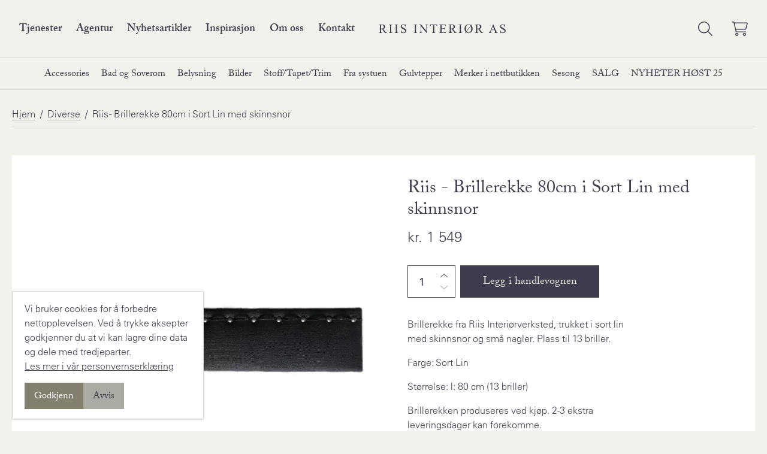

--- FILE ---
content_type: text/html; charset=utf-8
request_url: https://www.riisinterior.no/produkt/riis-brillerekke-80cm-i-sort-lin-med-skinnsnor
body_size: 13428
content:
<!DOCTYPE html><html lang="no"><head><meta charSet="utf-8"/><meta name="viewport" content="width=device-width"/><link rel="apple-touch-icon" sizes="180x180" href="/favicon/apple-touch-icon.png"/><link rel="icon" type="image/png" sizes="32x32" href="/favicon/favicon-32x32.png"/><link rel="icon" type="image/png" sizes="16x16" href="/favicon/favicon-16x16.png"/><link rel="manifest" href="/favicon/site.webmanifest"/><link rel="mask-icon" href="/favicon/safari-pinned-tab.svg" color="#000000"/><link rel="shortcut icon" href="/favicon/favicon.ico"/><meta name="msapplication-TileColor" content="#000000"/><meta name="msapplication-config" content="/favicon/browserconfig.xml"/><meta name="theme-color" content="#000"/><link rel="alternate" type="application/rss+xml" href="/feed.xml"/><meta name="description" content="I over 20 år har vi skapt kreative løsninger for interiør og håndverk. Bestill interiørkonsultasjon og søm i dag, eller besøk vår butikk for inspirasjon."/><meta property="og:image" content="/fallback_social_bilde.jpeg"/><title>Riis - Brillerekke 80cm i Sort Lin med skinnsnor – Riis Interiør</title><meta name="next-head-count" content="15"/><link rel="preconnect" href="https://use.typekit.net" crossorigin /><link rel="preload" href="/_next/static/css/421899c89c2769c0.css" as="style"/><link rel="stylesheet" href="/_next/static/css/421899c89c2769c0.css" data-n-g=""/><link rel="preload" href="/_next/static/css/7225de54d158f9fe.css" as="style"/><link rel="stylesheet" href="/_next/static/css/7225de54d158f9fe.css" data-n-p=""/><noscript data-n-css=""></noscript><script defer="" nomodule="" src="/_next/static/chunks/polyfills-c67a75d1b6f99dc8.js"></script><script src="/_next/static/chunks/webpack-5752944655d749a0.js" defer=""></script><script src="/_next/static/chunks/framework-b759e809ec16812b.js" defer=""></script><script src="/_next/static/chunks/main-cce6ae5cc1a42d70.js" defer=""></script><script src="/_next/static/chunks/pages/_app-8398248496360d9b.js" defer=""></script><script src="/_next/static/chunks/c943faba-5289423b120f56fd.js" defer=""></script><script src="/_next/static/chunks/cb1608f2-78e2a8057929d78f.js" defer=""></script><script src="/_next/static/chunks/a9a7754c-d92ff7c3878d7928.js" defer=""></script><script src="/_next/static/chunks/43-034f388875f410ed.js" defer=""></script><script src="/_next/static/chunks/499-3b555e1d0166b84c.js" defer=""></script><script src="/_next/static/chunks/pages/produkt/%5Bslug%5D-fee525f2f59ed302.js" defer=""></script><script src="/_next/static/Ubbb5Fh9w9ckmdlk0N5lf/_buildManifest.js" defer=""></script><script src="/_next/static/Ubbb5Fh9w9ckmdlk0N5lf/_ssgManifest.js" defer=""></script><style data-href="https://use.typekit.net/kqr2wim.css">@import url("https://p.typekit.net/p.css?s=1&k=kqr2wim&ht=tk&f=8482.8483.8486&a=21570329&app=typekit&e=css");@font-face{font-family:"adobe-caslon-pro";src:url("https://use.typekit.net/af/3cbd9b/000000000000000000012d68/27/l?primer=271fbb8c59eeb1a6db5b711a117fc946c74748a79d04fe4010cbb8a9130ba295&fvd=n4&v=3") format("woff2"),url("https://use.typekit.net/af/3cbd9b/000000000000000000012d68/27/d?primer=271fbb8c59eeb1a6db5b711a117fc946c74748a79d04fe4010cbb8a9130ba295&fvd=n4&v=3") format("woff"),url("https://use.typekit.net/af/3cbd9b/000000000000000000012d68/27/a?primer=271fbb8c59eeb1a6db5b711a117fc946c74748a79d04fe4010cbb8a9130ba295&fvd=n4&v=3") format("opentype");font-display:auto;font-style:normal;font-weight:400;font-stretch:normal}@font-face{font-family:"adobe-caslon-pro";src:url("https://use.typekit.net/af/200aad/000000000000000000012d67/27/l?primer=271fbb8c59eeb1a6db5b711a117fc946c74748a79d04fe4010cbb8a9130ba295&fvd=i4&v=3") format("woff2"),url("https://use.typekit.net/af/200aad/000000000000000000012d67/27/d?primer=271fbb8c59eeb1a6db5b711a117fc946c74748a79d04fe4010cbb8a9130ba295&fvd=i4&v=3") format("woff"),url("https://use.typekit.net/af/200aad/000000000000000000012d67/27/a?primer=271fbb8c59eeb1a6db5b711a117fc946c74748a79d04fe4010cbb8a9130ba295&fvd=i4&v=3") format("opentype");font-display:auto;font-style:italic;font-weight:400;font-stretch:normal}@font-face{font-family:"adobe-caslon-pro";src:url("https://use.typekit.net/af/68efc1/000000000000000000012d69/27/l?primer=271fbb8c59eeb1a6db5b711a117fc946c74748a79d04fe4010cbb8a9130ba295&fvd=n6&v=3") format("woff2"),url("https://use.typekit.net/af/68efc1/000000000000000000012d69/27/d?primer=271fbb8c59eeb1a6db5b711a117fc946c74748a79d04fe4010cbb8a9130ba295&fvd=n6&v=3") format("woff"),url("https://use.typekit.net/af/68efc1/000000000000000000012d69/27/a?primer=271fbb8c59eeb1a6db5b711a117fc946c74748a79d04fe4010cbb8a9130ba295&fvd=n6&v=3") format("opentype");font-display:auto;font-style:normal;font-weight:600;font-stretch:normal}.tk-adobe-caslon-pro{font-family:"adobe-caslon-pro",serif}</style></head><body><div id="__next"><div class="min-h-screen bg-beige text-dark font-sans"><header style="top:0" class="fixed z-20 w-full top-0 transform transition-transform ease-out duration-500 "><div class="flex items-center bg-beige border-b xl:px-8 xl:border-cream border-cream"><button class="flex xl:hidden flex-col items-center justify-center font-sans uppercase text-xxs sm:text-xs border-r px-2 pb-3 sm:px-4 sm:pt-2 sm:pb-5 border-cream" aria-label="Vis meny"><div class="hamburger-react" role="button" style="cursor:pointer;height:48px;position:relative;transition:0.4s cubic-bezier(0, 0, 0, 1);user-select:none;width:48px;outline:none" tabindex="0"><div style="background:currentColor;height:2px;left:14px;position:absolute;width:20px;top:17px;transition:0.4s cubic-bezier(0, 0, 0, 1);transform:none"></div><div style="background:currentColor;height:2px;left:14px;position:absolute;width:20px;top:23px;transition:0.2s cubic-bezier(0, 0, 0, 1);transform:none"></div><div style="background:currentColor;height:2px;left:14px;position:absolute;width:20px;top:29px;transition:0.4s cubic-bezier(0, 0, 0, 1);transform:none"></div></div><p class="-mt-3">Meny</p></button><nav class="hidden xl:block font-serif font-bold xl:text-lg flex-1 pt-1 whitespace-nowrap"><ul class="flex"><li class="relative has-dropdown "><a href="#" class="hover:text-red transition-colors block py-8">Tjenester</a><ul class="dropdown-menu absolute bg-beige border border-cream border-t-0 -left-5 leading-snug pb-4 w-56"><li class="relative has-dropdown px-5"><a class="hover:text-red transition-colors flex w-full justify-between py-1.5" href="/interiorkonsultasjon">Interiørkonsultasjon</a></li><li class="relative has-dropdown px-5"><a class="hover:text-red transition-colors flex w-full justify-between py-1.5" href="/produkter-styling">Produkter &amp; styling</a></li><li class="relative has-dropdown px-5"><a class="hover:text-red transition-colors flex w-full justify-between py-1.5" href="/som-produksjon">Søm og Montering</a></li></ul></li><li class="relative has-dropdown ml-4 xl:ml-6"><a class="hover:text-red transition-colors block py-8" href="/agentur">Agentur</a></li><li class="relative has-dropdown ml-4 xl:ml-6"><a class="hover:text-red transition-colors block py-8" href="/blogg">Nyhetsartikler</a></li><li class="relative has-dropdown ml-4 xl:ml-6"><a class="hover:text-red transition-colors block py-8" href="/inspirasjon">Inspirasjon</a></li><li class="relative has-dropdown ml-4 xl:ml-6"><a class="hover:text-red transition-colors block py-8" href="/om-oss">Om oss</a></li><li class="relative has-dropdown ml-4 xl:ml-6"><a class="hover:text-red transition-colors block py-8" href="/kontakt">Kontakt</a></li></ul></nav><div class="flex-none flex-shrink"><a class="block ml-5 mr-8 sm:ml-7 lg:mx-10" title="Til forsiden" href="/"><img alt="logo" src="https://riis-bucket.s3.amazonaws.com/uploads/2021/02/Riis-interior-As.svg"/></a></div><div class="text-lg md:text-2xl flex flex-1 justify-end pr-5 sm:pr-8 xl:pr-0"><div class="mr-5 md:mr-8"><div class="flex items-center"><button><span class="sr-only">Søk</span><svg aria-hidden="true" focusable="false" data-prefix="fal" data-icon="magnifying-glass" class="svg-inline--fa fa-magnifying-glass " role="img" xmlns="http://www.w3.org/2000/svg" viewBox="0 0 512 512"><path fill="currentColor" d="M507.3 484.7l-141.5-141.5C397 306.8 415.1 259.7 415.1 208c0-114.9-93.13-208-208-208S-.0002 93.13-.0002 208S93.12 416 207.1 416c51.68 0 98.85-18.96 135.2-50.15l141.5 141.5C487.8 510.4 491.9 512 496 512s8.188-1.562 11.31-4.688C513.6 501.1 513.6 490.9 507.3 484.7zM208 384C110.1 384 32 305 32 208S110.1 32 208 32S384 110.1 384 208S305 384 208 384z"></path></svg></button></div></div><div><div class="relative"><button class="focus:outline-none"><span class="sr-only">Handlekurv</span><div></div><svg aria-hidden="true" focusable="false" data-prefix="fal" data-icon="cart-shopping" class="svg-inline--fa fa-cart-shopping " role="img" xmlns="http://www.w3.org/2000/svg" viewBox="0 0 576 512"><path fill="currentColor" d="M80 0C87.47 0 93.95 5.17 95.6 12.45L100 32H541.8C562.1 32 578.3 52.25 572.6 72.66L518.6 264.7C514.7 278.5 502.1 288 487.8 288H158.2L172.8 352H496C504.8 352 512 359.2 512 368C512 376.8 504.8 384 496 384H160C152.5 384 146.1 378.8 144.4 371.5L67.23 32H16C7.164 32 0 24.84 0 16C0 7.164 7.164 0 16 0H80zM107.3 64L150.1 256H487.8L541.8 64H107.3zM128 456C128 425.1 153.1 400 184 400C214.9 400 240 425.1 240 456C240 486.9 214.9 512 184 512C153.1 512 128 486.9 128 456zM184 480C197.3 480 208 469.3 208 456C208 442.7 197.3 432 184 432C170.7 432 160 442.7 160 456C160 469.3 170.7 480 184 480zM512 456C512 486.9 486.9 512 456 512C425.1 512 400 486.9 400 456C400 425.1 425.1 400 456 400C486.9 400 512 425.1 512 456zM456 432C442.7 432 432 442.7 432 456C432 469.3 442.7 480 456 480C469.3 480 480 469.3 480 456C480 442.7 469.3 432 456 432z"></path></svg></button></div></div></div></div><nav class="hidden xl:flex bg-beige justify-center border-b border-cream font-serif"><ul class="flex"><li class="has-dropdown relative "><a class="block pt-4 pb-3 hover:text-red transition-colors" href="/nettbutikk/accessories">Accessories</a><ul class="dropdown-menu absolute bg-beige border border-cream border-t-0 -left-5 leading-snug pt-3 pb-2 w-40"><li class="relative has-dropdown px-5"><a class="hover:text-red transition-colors flex w-full justify-between py-1.5" href="/nettbutikk/accessories/boker">Bøker</a></li><li class="relative has-dropdown px-5"><a class="hover:text-red transition-colors flex w-full justify-between py-1.5" href="/nettbutikk/accessories/gavekort">Gavekort</a></li><li class="relative has-dropdown px-5"><a class="hover:text-red transition-colors flex w-full justify-between py-1.5" href="/nettbutikk/accessories/glass">Glass</a></li><li class="relative has-dropdown px-5"><a class="hover:text-red transition-colors flex w-full justify-between py-1.5" href="/nettbutikk/accessories/lykter-accessories">Lykter</a></li><li class="relative has-dropdown px-5"><a class="hover:text-red transition-colors flex w-full justify-between py-1.5" href="/nettbutikk/accessories/paraplyer">Paraplyer</a></li><li class="relative has-dropdown px-5"><a class="hover:text-red transition-colors flex w-full justify-between py-1.5" href="/nettbutikk/accessories/til-spiseplassen">Til spiseplassen</a></li><li class="relative has-dropdown px-5"><a class="hover:text-red transition-colors flex w-full justify-between py-1.5" href="/nettbutikk/accessories/puter-accessories">Puter<svg aria-hidden="true" focusable="false" data-prefix="fas" data-icon="chevron-right" class="svg-inline--fa fa-chevron-right " role="img" xmlns="http://www.w3.org/2000/svg" viewBox="0 0 320 512"><path fill="currentColor" d="M285.476 272.971L91.132 467.314c-9.373 9.373-24.569 9.373-33.941 0l-22.667-22.667c-9.357-9.357-9.375-24.522-.04-33.901L188.505 256 34.484 101.255c-9.335-9.379-9.317-24.544.04-33.901l22.667-22.667c9.373-9.373 24.569-9.373 33.941 0L285.475 239.03c9.373 9.372 9.373 24.568.001 33.941z"></path></svg></a><ul class="dropdown-menu absolute bg-beige border border-cream px-5 leading-snug pt-3 pb-2 w-40 left-full -top-3"><li class="relative"><a class="hover:text-red transition-colors block py-1.5" href="/nettbutikk/accessories/puter-accessories?merke=christian-lacroix">Christian Lacroix</a></li><li class="relative"><a class="hover:text-red transition-colors block py-1.5" href="/nettbutikk/accessories/puter-accessories?merke=designers-guild">Designers Guild</a></li><li class="relative"><a class="hover:text-red transition-colors block py-1.5" href="/nettbutikk/accessories/puter-accessories?merke=john-derian">John Derian</a></li><li class="relative"><a class="hover:text-red transition-colors block py-1.5" href="/nettbutikk/accessories/puter-accessories?merke=riis-interiorverksted">Riis Interiørverksted</a></li><li class="relative"><a class="hover:text-red transition-colors block py-1.5" href="/nettbutikk/accessories/puter-accessories?merke=william-yeoward">William Yeoward</a></li></ul></li><li class="relative has-dropdown px-5"><a class="hover:text-red transition-colors flex w-full justify-between py-1.5" href="/nettbutikk/accessories/pledd-accessories">Pledd<svg aria-hidden="true" focusable="false" data-prefix="fas" data-icon="chevron-right" class="svg-inline--fa fa-chevron-right " role="img" xmlns="http://www.w3.org/2000/svg" viewBox="0 0 320 512"><path fill="currentColor" d="M285.476 272.971L91.132 467.314c-9.373 9.373-24.569 9.373-33.941 0l-22.667-22.667c-9.357-9.357-9.375-24.522-.04-33.901L188.505 256 34.484 101.255c-9.335-9.379-9.317-24.544.04-33.901l22.667-22.667c9.373-9.373 24.569-9.373 33.941 0L285.475 239.03c9.373 9.372 9.373 24.568.001 33.941z"></path></svg></a><ul class="dropdown-menu absolute bg-beige border border-cream px-5 leading-snug pt-3 pb-2 w-40 left-full -top-3"><li class="relative"><a class="hover:text-red transition-colors block py-1.5" href="/nettbutikk/accessories/pledd-accessories?merke=christian-lacroix">Christian Lacroix</a></li><li class="relative"><a class="hover:text-red transition-colors block py-1.5" href="/nettbutikk/accessories/pledd-accessories?merke=designers-guild">Designers Guild</a></li><li class="relative"><a class="hover:text-red transition-colors block py-1.5" href="/nettbutikk/accessories/pledd-accessories?merke=john-derian">John Derian</a></li></ul></li><li class="relative has-dropdown px-5"><a class="hover:text-red transition-colors flex w-full justify-between py-1.5" href="/nettbutikk/accessories/pynt">Pynt</a></li><li class="relative has-dropdown px-5"><a class="hover:text-red transition-colors flex w-full justify-between py-1.5" href="/nettbutikk/accessories/rammer">Rammer</a></li></ul></li><li class="has-dropdown relative ml-5"><a class="block pt-4 pb-3 hover:text-red transition-colors" href="/nettbutikk/bad-og-soverom">Bad og Soverom</a><ul class="dropdown-menu absolute bg-beige border border-cream border-t-0 -left-5 leading-snug pt-3 pb-2 w-40"><li class="relative has-dropdown px-5"><a class="hover:text-red transition-colors flex w-full justify-between py-1.5" href="/nettbutikk/bad-og-soverom/home-fragrance">Home Fragrance</a></li><li class="relative has-dropdown px-5"><a class="hover:text-red transition-colors flex w-full justify-between py-1.5" href="/nettbutikk/bad-og-soverom/handklaer">Håndklær</a></li><li class="relative has-dropdown px-5"><a class="hover:text-red transition-colors flex w-full justify-between py-1.5" href="/nettbutikk/bad-og-soverom/toalettmapper">Toalettmapper</a></li><li class="relative has-dropdown px-5"><a class="hover:text-red transition-colors flex w-full justify-between py-1.5" href="/nettbutikk/bad-og-soverom/sengesett">Sengesett</a></li><li class="relative has-dropdown px-5"><a class="hover:text-red transition-colors flex w-full justify-between py-1.5" href="/nettbutikk/bad-og-soverom/dynetrekk">Dynetrekk</a></li><li class="relative has-dropdown px-5"><a class="hover:text-red transition-colors flex w-full justify-between py-1.5" href="/nettbutikk/bad-og-soverom/putevar">Putetrekk</a></li><li class="relative has-dropdown px-5"><a class="hover:text-red transition-colors flex w-full justify-between py-1.5" href="/nettbutikk/bad-og-soverom/sengetepper">Sengetepper</a></li></ul></li><li class="has-dropdown relative ml-5"><a class="block pt-4 pb-3 hover:text-red transition-colors" href="/nettbutikk/belysning">Belysning</a><ul class="dropdown-menu absolute bg-beige border border-cream border-t-0 -left-5 leading-snug pt-3 pb-2 w-40"><li class="relative has-dropdown px-5"><a class="hover:text-red transition-colors flex w-full justify-between py-1.5" href="/nettbutikk/belysning/bordlamper">Bordlamper</a></li><li class="relative has-dropdown px-5"><a class="hover:text-red transition-colors flex w-full justify-between py-1.5" href="/nettbutikk/belysning/stalamper">Stålamper</a></li><li class="relative has-dropdown px-5"><a class="hover:text-red transition-colors flex w-full justify-between py-1.5" href="/nettbutikk/belysning/taklamper">Taklamper</a></li><li class="relative has-dropdown px-5"><a class="hover:text-red transition-colors flex w-full justify-between py-1.5" href="/nettbutikk/belysning/vegglamper">Vegglamper</a></li><li class="relative has-dropdown px-5"><a class="hover:text-red transition-colors flex w-full justify-between py-1.5" href="/nettbutikk/belysning/lyspaerer">Lyspærer</a></li></ul></li><li class="has-dropdown relative ml-5"><a class="block pt-4 pb-3 hover:text-red transition-colors" href="/nettbutikk/bilder">Bilder</a><ul class="dropdown-menu absolute bg-beige border border-cream border-t-0 -left-5 leading-snug pt-3 pb-2 w-40"><li class="relative has-dropdown px-5"><a class="hover:text-red transition-colors flex w-full justify-between py-1.5" href="/nettbutikk/bilder/kids">Kids</a></li><li class="relative has-dropdown px-5"><a class="hover:text-red transition-colors flex w-full justify-between py-1.5" href="/nettbutikk/bilder/lifestyle">Lifestyle</a></li><li class="relative has-dropdown px-5"><a class="hover:text-red transition-colors flex w-full justify-between py-1.5" href="/nettbutikk/bilder/host-vinter">Høst/Vinter</a></li><li class="relative has-dropdown px-5"><a class="hover:text-red transition-colors flex w-full justify-between py-1.5" href="/nettbutikk/bilder/var-sommer">Vår/Sommer</a></li></ul></li><li class="has-dropdown relative ml-5"><a class="block pt-4 pb-3 hover:text-red transition-colors" href="/nettbutikk/stoff-tapet-trim">Stoff/Tapet/Trim</a></li><li class="has-dropdown relative ml-5"><a class="block pt-4 pb-3 hover:text-red transition-colors" href="/nettbutikk/fra-systuen">Fra systuen</a><ul class="dropdown-menu absolute bg-beige border border-cream border-t-0 -left-5 leading-snug pt-3 pb-2 w-40"><li class="relative has-dropdown px-5"><a class="hover:text-red transition-colors flex w-full justify-between py-1.5" href="/nettbutikk/fra-systuen/annen-som">Annen søm</a></li><li class="relative has-dropdown px-5"><a class="hover:text-red transition-colors flex w-full justify-between py-1.5" href="/nettbutikk/fra-systuen/gardiner-fra-systuen">Gardiner</a></li><li class="relative has-dropdown px-5"><a class="hover:text-red transition-colors flex w-full justify-between py-1.5" href="/nettbutikk/fra-systuen/riis-collection-fra-systuen">Riis Collection<svg aria-hidden="true" focusable="false" data-prefix="fas" data-icon="chevron-right" class="svg-inline--fa fa-chevron-right " role="img" xmlns="http://www.w3.org/2000/svg" viewBox="0 0 320 512"><path fill="currentColor" d="M285.476 272.971L91.132 467.314c-9.373 9.373-24.569 9.373-33.941 0l-22.667-22.667c-9.357-9.357-9.375-24.522-.04-33.901L188.505 256 34.484 101.255c-9.335-9.379-9.317-24.544.04-33.901l22.667-22.667c9.373-9.373 24.569-9.373 33.941 0L285.475 239.03c9.373 9.372 9.373 24.568.001 33.941z"></path></svg></a><ul class="dropdown-menu absolute bg-beige border border-cream px-5 leading-snug pt-3 pb-2 w-40 left-full -top-3"><li class="relative"><a class="hover:text-red transition-colors block py-1.5" href="/nettbutikk/fra-systuen/riis-collection-fra-systuen/diverse">Diverse</a></li><li class="relative"><a class="hover:text-red transition-colors block py-1.5" href="/nettbutikk/fra-systuen/riis-collection-fra-systuen/knagger">Knagger</a></li><li class="relative"><a class="hover:text-red transition-colors block py-1.5" href="/nettbutikk/fra-systuen/riis-collection-fra-systuen/tavler">Tavler</a></li></ul></li></ul></li><li class="has-dropdown relative ml-5"><a class="block pt-4 pb-3 hover:text-red transition-colors" href="/nettbutikk/gulvtepper">Gulvtepper</a><ul class="dropdown-menu absolute bg-beige border border-cream border-t-0 -left-5 leading-snug pt-3 pb-2 w-40"><li class="relative has-dropdown px-5"><a class="hover:text-red transition-colors flex w-full justify-between py-1.5" href="/nettbutikk/gulvtepper/kilim-tepper">Kilim tepper</a></li></ul></li><li class="has-dropdown relative ml-5"><a class="block pt-4 pb-3 hover:text-red transition-colors" href="/nettbutikk/merker-i-nettbutikken">Merker i nettbutikken</a><ul class="dropdown-menu absolute bg-beige border border-cream border-t-0 -left-5 leading-snug pt-3 pb-2 w-40"><li class="relative has-dropdown px-5"><a class="hover:text-red transition-colors flex w-full justify-between py-1.5" href="/nettbutikk/merker-i-nettbutikken/ablo-blommaert-merker">Ablo-Blommaert</a></li><li class="relative has-dropdown px-5"><a class="hover:text-red transition-colors flex w-full justify-between py-1.5" href="/nettbutikk/merker-i-nettbutikken/christian-lacroix-merker">Christian Lacroix<svg aria-hidden="true" focusable="false" data-prefix="fas" data-icon="chevron-right" class="svg-inline--fa fa-chevron-right " role="img" xmlns="http://www.w3.org/2000/svg" viewBox="0 0 320 512"><path fill="currentColor" d="M285.476 272.971L91.132 467.314c-9.373 9.373-24.569 9.373-33.941 0l-22.667-22.667c-9.357-9.357-9.375-24.522-.04-33.901L188.505 256 34.484 101.255c-9.335-9.379-9.317-24.544.04-33.901l22.667-22.667c9.373-9.373 24.569-9.373 33.941 0L285.475 239.03c9.373 9.372 9.373 24.568.001 33.941z"></path></svg></a><ul class="dropdown-menu absolute bg-beige border border-cream px-5 leading-snug pt-3 pb-2 w-40 left-full -top-3"><li class="relative"><a class="hover:text-red transition-colors block py-1.5" href="/nettbutikk/merker-i-nettbutikken/christian-lacroix-merker/accessories-cl">Accessories</a></li><li class="relative"><a class="hover:text-red transition-colors block py-1.5" href="/nettbutikk/merker-i-nettbutikken/christian-lacroix-merker/gulvtepper-cl">Gulvtepper</a></li></ul></li><li class="relative has-dropdown px-5"><a class="hover:text-red transition-colors flex w-full justify-between py-1.5" href="/nettbutikk/merker-i-nettbutikken/designers-guild-merker">Designers Guild<svg aria-hidden="true" focusable="false" data-prefix="fas" data-icon="chevron-right" class="svg-inline--fa fa-chevron-right " role="img" xmlns="http://www.w3.org/2000/svg" viewBox="0 0 320 512"><path fill="currentColor" d="M285.476 272.971L91.132 467.314c-9.373 9.373-24.569 9.373-33.941 0l-22.667-22.667c-9.357-9.357-9.375-24.522-.04-33.901L188.505 256 34.484 101.255c-9.335-9.379-9.317-24.544.04-33.901l22.667-22.667c9.373-9.373 24.569-9.373 33.941 0L285.475 239.03c9.373 9.372 9.373 24.568.001 33.941z"></path></svg></a><ul class="dropdown-menu absolute bg-beige border border-cream px-5 leading-snug pt-3 pb-2 w-40 left-full -top-3"><li class="relative"><a class="hover:text-red transition-colors block py-1.5" href="/nettbutikk/merker-i-nettbutikken/designers-guild-merker/puter-merker">Accessories</a></li><li class="relative"><a class="hover:text-red transition-colors block py-1.5" href="/nettbutikk/merker-i-nettbutikken/designers-guild-merker/bad-dg">Bad</a></li><li class="relative"><a class="hover:text-red transition-colors block py-1.5" href="/nettbutikk/merker-i-nettbutikken/designers-guild-merker/gulvtepper-dg">Gulvtepper</a></li></ul></li><li class="relative has-dropdown px-5"><a class="hover:text-red transition-colors flex w-full justify-between py-1.5" href="/nettbutikk/merker-i-nettbutikken/john-derian-merker">John Derian</a></li><li class="relative has-dropdown px-5"><a class="hover:text-red transition-colors flex w-full justify-between py-1.5" href="/nettbutikk/merker-i-nettbutikken/kristensen-merker">Kristensen</a></li><li class="relative has-dropdown px-5"><a class="hover:text-red transition-colors flex w-full justify-between py-1.5" href="/nettbutikk/merker-i-nettbutikken/visual-comfort-merker">Visual Comfort</a></li><li class="relative has-dropdown px-5"><a class="hover:text-red transition-colors flex w-full justify-between py-1.5" href="/nettbutikk/merker-i-nettbutikken/william-yeoward-merker">William Yeoward<svg aria-hidden="true" focusable="false" data-prefix="fas" data-icon="chevron-right" class="svg-inline--fa fa-chevron-right " role="img" xmlns="http://www.w3.org/2000/svg" viewBox="0 0 320 512"><path fill="currentColor" d="M285.476 272.971L91.132 467.314c-9.373 9.373-24.569 9.373-33.941 0l-22.667-22.667c-9.357-9.357-9.375-24.522-.04-33.901L188.505 256 34.484 101.255c-9.335-9.379-9.317-24.544.04-33.901l22.667-22.667c9.373-9.373 24.569-9.373 33.941 0L285.475 239.03c9.373 9.372 9.373 24.568.001 33.941z"></path></svg></a><ul class="dropdown-menu absolute bg-beige border border-cream px-5 leading-snug pt-3 pb-2 w-40 left-full -top-3"><li class="relative"><a class="hover:text-red transition-colors block py-1.5" href="/nettbutikk/merker-i-nettbutikken/william-yeoward-merker/accessories-wy">Accessories</a></li><li class="relative"><a class="hover:text-red transition-colors block py-1.5" href="/nettbutikk/merker-i-nettbutikken/william-yeoward-merker/glass-william-yeoward-merker">Glass - WY</a></li></ul></li><li class="relative has-dropdown px-5"><a class="hover:text-red transition-colors flex w-full justify-between py-1.5" href="/nettbutikk/merker-i-nettbutikken/ovrige">Øvrige<svg aria-hidden="true" focusable="false" data-prefix="fas" data-icon="chevron-right" class="svg-inline--fa fa-chevron-right " role="img" xmlns="http://www.w3.org/2000/svg" viewBox="0 0 320 512"><path fill="currentColor" d="M285.476 272.971L91.132 467.314c-9.373 9.373-24.569 9.373-33.941 0l-22.667-22.667c-9.357-9.357-9.375-24.522-.04-33.901L188.505 256 34.484 101.255c-9.335-9.379-9.317-24.544.04-33.901l22.667-22.667c9.373-9.373 24.569-9.373 33.941 0L285.475 239.03c9.373 9.372 9.373 24.568.001 33.941z"></path></svg></a><ul class="dropdown-menu absolute bg-beige border border-cream px-5 leading-snug pt-3 pb-2 w-40 left-full -top-3"><li class="relative"><a class="hover:text-red transition-colors block py-1.5" href="/nettbutikk/merker-i-nettbutikken/ovrige/bombyxx-merker">Bombyxx</a></li><li class="relative"><a class="hover:text-red transition-colors block py-1.5" href="/nettbutikk/merker-i-nettbutikken/ovrige/chehoma-merker">Chehoma</a></li><li class="relative"><a class="hover:text-red transition-colors block py-1.5" href="/nettbutikk/merker-i-nettbutikken/ovrige/fancy-merker">Fancy</a></li><li class="relative"><a class="hover:text-red transition-colors block py-1.5" href="/nettbutikk/merker-i-nettbutikken/ovrige/q-merker">Q</a></li></ul></li></ul></li><li class="has-dropdown relative ml-5"><a class="block pt-4 pb-3 hover:text-red transition-colors" href="/nettbutikk/sesong">Sesong</a><ul class="dropdown-menu absolute bg-beige border border-cream border-t-0 -left-5 leading-snug pt-3 pb-2 w-40"><li class="relative has-dropdown px-5"><a class="hover:text-red transition-colors flex w-full justify-between py-1.5" href="/nettbutikk/sesong/lykter-sesong">Lykter</a></li><li class="relative has-dropdown px-5"><a class="hover:text-red transition-colors flex w-full justify-between py-1.5" href="/nettbutikk/sesong/mat-sesong">Mat</a></li><li class="relative has-dropdown px-5"><a class="hover:text-red transition-colors flex w-full justify-between py-1.5" href="/nettbutikk/sesong/pynt-sesong">Pynt</a></li></ul></li><li class="has-dropdown relative ml-5"><a class="block pt-4 pb-3 hover:text-red transition-colors" href="/nettbutikk/salg">SALG</a><ul class="dropdown-menu absolute bg-beige border border-cream border-t-0 -left-5 leading-snug pt-3 pb-2 w-40"><li class="relative has-dropdown px-5"><a class="hover:text-red transition-colors flex w-full justify-between py-1.5" href="/nettbutikk/salg/accessories-salg">Accessories</a></li><li class="relative has-dropdown px-5"><a class="hover:text-red transition-colors flex w-full justify-between py-1.5" href="/nettbutikk/salg/lamper-salg">Lamper</a></li><li class="relative has-dropdown px-5"><a class="hover:text-red transition-colors flex w-full justify-between py-1.5" href="/nettbutikk/salg/mobler-salg">Møbler</a></li><li class="relative has-dropdown px-5"><a class="hover:text-red transition-colors flex w-full justify-between py-1.5" href="/nettbutikk/salg/pledd-salg">Pledd</a></li><li class="relative has-dropdown px-5"><a class="hover:text-red transition-colors flex w-full justify-between py-1.5" href="/nettbutikk/salg/puter-salg">Puter</a></li><li class="relative has-dropdown px-5"><a class="hover:text-red transition-colors flex w-full justify-between py-1.5" href="/nettbutikk/salg/sengetoy">Sengetøy</a></li></ul></li><li class="has-dropdown relative ml-5"><a class="block pt-4 pb-3 hover:text-red transition-colors" href="/nettbutikk/nyheter-host-25">NYHETER HØST 25</a><ul class="dropdown-menu absolute bg-beige border border-cream border-t-0 -left-5 leading-snug pt-3 pb-2 w-40"><li class="relative has-dropdown px-5"><a class="hover:text-red transition-colors flex w-full justify-between py-1.5" href="/nettbutikk/nyheter-host-25/accessories-host-25">Accessories høst 25</a></li></ul></li></ul></nav><div class="absolute max-h-screen overflow-y-auto z-20 w-full bg-cream xl:hidden font-serif text-lg pb-44 hidden" style="-webkit-overflow-scrolling:touch"><nav class="px-8 py-7 sm:px-10 sm:py-9"><ul class="flex flex-col"><li class="flex flex-wrap items-center justify-between "><a class="block flex-grow hover:text-red transition-colors pt-4 pb-3 leading-snug" href="/nettbutikk/accessories">Accessories</a><div class="w-4/12 text-right"><svg aria-hidden="true" focusable="false" data-prefix="fal" data-icon="chevron-down" class="svg-inline--fa fa-chevron-down " role="img" xmlns="http://www.w3.org/2000/svg" viewBox="0 0 448 512"><path fill="currentColor" d="M4.251 181.1C7.392 177.7 11.69 175.1 16 175.1c3.891 0 7.781 1.406 10.86 4.25l197.1 181.1l197.1-181.1c6.5-6 16.64-5.625 22.61 .9062c6 6.5 5.594 16.59-.8906 22.59l-208 192c-6.156 5.688-15.56 5.688-21.72 0l-208-192C-1.343 197.7-1.749 187.6 4.251 181.1z"></path></svg></div><ul class="w-full pl-5 text-base hidden"><li class="flex flex-wrap items-center justify-between relative border-t border-beige"><a class="block flex-grow hover:text-red transition-colors block pt-3 pb-2 leading-snug" href="/nettbutikk/accessories/boker">Bøker</a></li><li class="flex flex-wrap items-center justify-between relative border-t border-beige"><a class="block flex-grow hover:text-red transition-colors block pt-3 pb-2 leading-snug" href="/nettbutikk/accessories/gavekort">Gavekort</a></li><li class="flex flex-wrap items-center justify-between relative border-t border-beige"><a class="block flex-grow hover:text-red transition-colors block pt-3 pb-2 leading-snug" href="/nettbutikk/accessories/glass">Glass</a></li><li class="flex flex-wrap items-center justify-between relative border-t border-beige"><a class="block flex-grow hover:text-red transition-colors block pt-3 pb-2 leading-snug" href="/nettbutikk/accessories/lykter-accessories">Lykter</a></li><li class="flex flex-wrap items-center justify-between relative border-t border-beige"><a class="block flex-grow hover:text-red transition-colors block pt-3 pb-2 leading-snug" href="/nettbutikk/accessories/paraplyer">Paraplyer</a></li><li class="flex flex-wrap items-center justify-between relative border-t border-beige"><a class="block flex-grow hover:text-red transition-colors block pt-3 pb-2 leading-snug" href="/nettbutikk/accessories/til-spiseplassen">Til spiseplassen</a></li><li class="flex flex-wrap items-center justify-between relative border-t border-beige"><a class="block flex-grow hover:text-red transition-colors block pt-3 pb-2 leading-snug" href="/nettbutikk/accessories/puter-accessories">Puter</a><div class="w-4/12 text-right"><svg aria-hidden="true" focusable="false" data-prefix="fal" data-icon="chevron-down" class="svg-inline--fa fa-chevron-down " role="img" xmlns="http://www.w3.org/2000/svg" viewBox="0 0 448 512"><path fill="currentColor" d="M4.251 181.1C7.392 177.7 11.69 175.1 16 175.1c3.891 0 7.781 1.406 10.86 4.25l197.1 181.1l197.1-181.1c6.5-6 16.64-5.625 22.61 .9062c6 6.5 5.594 16.59-.8906 22.59l-208 192c-6.156 5.688-15.56 5.688-21.72 0l-208-192C-1.343 197.7-1.749 187.6 4.251 181.1z"></path></svg></div><ul class="w-full pl-5 text-base hidden"><li class="relative border-t border-beige"><a class="hover:text-red transition-colors block pt-3 pb-2 leading-snug" href="/nettbutikk/accessories/puter-accessories?merke=christian-lacroix">Christian Lacroix</a></li><li class="relative border-t border-beige"><a class="hover:text-red transition-colors block pt-3 pb-2 leading-snug" href="/nettbutikk/accessories/puter-accessories?merke=designers-guild">Designers Guild</a></li><li class="relative border-t border-beige"><a class="hover:text-red transition-colors block pt-3 pb-2 leading-snug" href="/nettbutikk/accessories/puter-accessories?merke=john-derian">John Derian</a></li><li class="relative border-t border-beige"><a class="hover:text-red transition-colors block pt-3 pb-2 leading-snug" href="/nettbutikk/accessories/puter-accessories?merke=riis-interiorverksted">Riis Interiørverksted</a></li><li class="relative border-t border-beige"><a class="hover:text-red transition-colors block pt-3 pb-2 leading-snug" href="/nettbutikk/accessories/puter-accessories?merke=william-yeoward">William Yeoward</a></li></ul></li><li class="flex flex-wrap items-center justify-between relative border-t border-beige"><a class="block flex-grow hover:text-red transition-colors block pt-3 pb-2 leading-snug" href="/nettbutikk/accessories/pledd-accessories">Pledd</a><div class="w-4/12 text-right"><svg aria-hidden="true" focusable="false" data-prefix="fal" data-icon="chevron-down" class="svg-inline--fa fa-chevron-down " role="img" xmlns="http://www.w3.org/2000/svg" viewBox="0 0 448 512"><path fill="currentColor" d="M4.251 181.1C7.392 177.7 11.69 175.1 16 175.1c3.891 0 7.781 1.406 10.86 4.25l197.1 181.1l197.1-181.1c6.5-6 16.64-5.625 22.61 .9062c6 6.5 5.594 16.59-.8906 22.59l-208 192c-6.156 5.688-15.56 5.688-21.72 0l-208-192C-1.343 197.7-1.749 187.6 4.251 181.1z"></path></svg></div><ul class="w-full pl-5 text-base hidden"><li class="relative border-t border-beige"><a class="hover:text-red transition-colors block pt-3 pb-2 leading-snug" href="/nettbutikk/accessories/pledd-accessories?merke=christian-lacroix">Christian Lacroix</a></li><li class="relative border-t border-beige"><a class="hover:text-red transition-colors block pt-3 pb-2 leading-snug" href="/nettbutikk/accessories/pledd-accessories?merke=designers-guild">Designers Guild</a></li><li class="relative border-t border-beige"><a class="hover:text-red transition-colors block pt-3 pb-2 leading-snug" href="/nettbutikk/accessories/pledd-accessories?merke=john-derian">John Derian</a></li></ul></li><li class="flex flex-wrap items-center justify-between relative border-t border-beige"><a class="block flex-grow hover:text-red transition-colors block pt-3 pb-2 leading-snug" href="/nettbutikk/accessories/pynt">Pynt</a></li><li class="flex flex-wrap items-center justify-between relative border-t border-beige"><a class="block flex-grow hover:text-red transition-colors block pt-3 pb-2 leading-snug" href="/nettbutikk/accessories/rammer">Rammer</a></li></ul></li><li class="flex flex-wrap items-center justify-between border-t border-beige"><a class="block flex-grow hover:text-red transition-colors pt-4 pb-3 leading-snug" href="/nettbutikk/bad-og-soverom">Bad og Soverom</a><div class="w-4/12 text-right"><svg aria-hidden="true" focusable="false" data-prefix="fal" data-icon="chevron-down" class="svg-inline--fa fa-chevron-down " role="img" xmlns="http://www.w3.org/2000/svg" viewBox="0 0 448 512"><path fill="currentColor" d="M4.251 181.1C7.392 177.7 11.69 175.1 16 175.1c3.891 0 7.781 1.406 10.86 4.25l197.1 181.1l197.1-181.1c6.5-6 16.64-5.625 22.61 .9062c6 6.5 5.594 16.59-.8906 22.59l-208 192c-6.156 5.688-15.56 5.688-21.72 0l-208-192C-1.343 197.7-1.749 187.6 4.251 181.1z"></path></svg></div><ul class="w-full pl-5 text-base hidden"><li class="flex flex-wrap items-center justify-between relative border-t border-beige"><a class="block flex-grow hover:text-red transition-colors block pt-3 pb-2 leading-snug" href="/nettbutikk/bad-og-soverom/home-fragrance">Home Fragrance</a></li><li class="flex flex-wrap items-center justify-between relative border-t border-beige"><a class="block flex-grow hover:text-red transition-colors block pt-3 pb-2 leading-snug" href="/nettbutikk/bad-og-soverom/handklaer">Håndklær</a></li><li class="flex flex-wrap items-center justify-between relative border-t border-beige"><a class="block flex-grow hover:text-red transition-colors block pt-3 pb-2 leading-snug" href="/nettbutikk/bad-og-soverom/toalettmapper">Toalettmapper</a></li><li class="flex flex-wrap items-center justify-between relative border-t border-beige"><a class="block flex-grow hover:text-red transition-colors block pt-3 pb-2 leading-snug" href="/nettbutikk/bad-og-soverom/sengesett">Sengesett</a></li><li class="flex flex-wrap items-center justify-between relative border-t border-beige"><a class="block flex-grow hover:text-red transition-colors block pt-3 pb-2 leading-snug" href="/nettbutikk/bad-og-soverom/dynetrekk">Dynetrekk</a></li><li class="flex flex-wrap items-center justify-between relative border-t border-beige"><a class="block flex-grow hover:text-red transition-colors block pt-3 pb-2 leading-snug" href="/nettbutikk/bad-og-soverom/putevar">Putetrekk</a></li><li class="flex flex-wrap items-center justify-between relative border-t border-beige"><a class="block flex-grow hover:text-red transition-colors block pt-3 pb-2 leading-snug" href="/nettbutikk/bad-og-soverom/sengetepper">Sengetepper</a></li></ul></li><li class="flex flex-wrap items-center justify-between border-t border-beige"><a class="block flex-grow hover:text-red transition-colors pt-4 pb-3 leading-snug" href="/nettbutikk/belysning">Belysning</a><div class="w-4/12 text-right"><svg aria-hidden="true" focusable="false" data-prefix="fal" data-icon="chevron-down" class="svg-inline--fa fa-chevron-down " role="img" xmlns="http://www.w3.org/2000/svg" viewBox="0 0 448 512"><path fill="currentColor" d="M4.251 181.1C7.392 177.7 11.69 175.1 16 175.1c3.891 0 7.781 1.406 10.86 4.25l197.1 181.1l197.1-181.1c6.5-6 16.64-5.625 22.61 .9062c6 6.5 5.594 16.59-.8906 22.59l-208 192c-6.156 5.688-15.56 5.688-21.72 0l-208-192C-1.343 197.7-1.749 187.6 4.251 181.1z"></path></svg></div><ul class="w-full pl-5 text-base hidden"><li class="flex flex-wrap items-center justify-between relative border-t border-beige"><a class="block flex-grow hover:text-red transition-colors block pt-3 pb-2 leading-snug" href="/nettbutikk/belysning/bordlamper">Bordlamper</a></li><li class="flex flex-wrap items-center justify-between relative border-t border-beige"><a class="block flex-grow hover:text-red transition-colors block pt-3 pb-2 leading-snug" href="/nettbutikk/belysning/stalamper">Stålamper</a></li><li class="flex flex-wrap items-center justify-between relative border-t border-beige"><a class="block flex-grow hover:text-red transition-colors block pt-3 pb-2 leading-snug" href="/nettbutikk/belysning/taklamper">Taklamper</a></li><li class="flex flex-wrap items-center justify-between relative border-t border-beige"><a class="block flex-grow hover:text-red transition-colors block pt-3 pb-2 leading-snug" href="/nettbutikk/belysning/vegglamper">Vegglamper</a></li><li class="flex flex-wrap items-center justify-between relative border-t border-beige"><a class="block flex-grow hover:text-red transition-colors block pt-3 pb-2 leading-snug" href="/nettbutikk/belysning/lyspaerer">Lyspærer</a></li></ul></li><li class="flex flex-wrap items-center justify-between border-t border-beige"><a class="block flex-grow hover:text-red transition-colors pt-4 pb-3 leading-snug" href="/nettbutikk/bilder">Bilder</a><div class="w-4/12 text-right"><svg aria-hidden="true" focusable="false" data-prefix="fal" data-icon="chevron-down" class="svg-inline--fa fa-chevron-down " role="img" xmlns="http://www.w3.org/2000/svg" viewBox="0 0 448 512"><path fill="currentColor" d="M4.251 181.1C7.392 177.7 11.69 175.1 16 175.1c3.891 0 7.781 1.406 10.86 4.25l197.1 181.1l197.1-181.1c6.5-6 16.64-5.625 22.61 .9062c6 6.5 5.594 16.59-.8906 22.59l-208 192c-6.156 5.688-15.56 5.688-21.72 0l-208-192C-1.343 197.7-1.749 187.6 4.251 181.1z"></path></svg></div><ul class="w-full pl-5 text-base hidden"><li class="flex flex-wrap items-center justify-between relative border-t border-beige"><a class="block flex-grow hover:text-red transition-colors block pt-3 pb-2 leading-snug" href="/nettbutikk/bilder/kids">Kids</a></li><li class="flex flex-wrap items-center justify-between relative border-t border-beige"><a class="block flex-grow hover:text-red transition-colors block pt-3 pb-2 leading-snug" href="/nettbutikk/bilder/lifestyle">Lifestyle</a></li><li class="flex flex-wrap items-center justify-between relative border-t border-beige"><a class="block flex-grow hover:text-red transition-colors block pt-3 pb-2 leading-snug" href="/nettbutikk/bilder/host-vinter">Høst/Vinter</a></li><li class="flex flex-wrap items-center justify-between relative border-t border-beige"><a class="block flex-grow hover:text-red transition-colors block pt-3 pb-2 leading-snug" href="/nettbutikk/bilder/var-sommer">Vår/Sommer</a></li></ul></li><li class="flex flex-wrap items-center justify-between border-t border-beige"><a class="block flex-grow hover:text-red transition-colors pt-4 pb-3 leading-snug" href="/nettbutikk/stoff-tapet-trim">Stoff/Tapet/Trim</a></li><li class="flex flex-wrap items-center justify-between border-t border-beige"><a class="block flex-grow hover:text-red transition-colors pt-4 pb-3 leading-snug" href="/nettbutikk/fra-systuen">Fra systuen</a><div class="w-4/12 text-right"><svg aria-hidden="true" focusable="false" data-prefix="fal" data-icon="chevron-down" class="svg-inline--fa fa-chevron-down " role="img" xmlns="http://www.w3.org/2000/svg" viewBox="0 0 448 512"><path fill="currentColor" d="M4.251 181.1C7.392 177.7 11.69 175.1 16 175.1c3.891 0 7.781 1.406 10.86 4.25l197.1 181.1l197.1-181.1c6.5-6 16.64-5.625 22.61 .9062c6 6.5 5.594 16.59-.8906 22.59l-208 192c-6.156 5.688-15.56 5.688-21.72 0l-208-192C-1.343 197.7-1.749 187.6 4.251 181.1z"></path></svg></div><ul class="w-full pl-5 text-base hidden"><li class="flex flex-wrap items-center justify-between relative border-t border-beige"><a class="block flex-grow hover:text-red transition-colors block pt-3 pb-2 leading-snug" href="/nettbutikk/fra-systuen/annen-som">Annen søm</a></li><li class="flex flex-wrap items-center justify-between relative border-t border-beige"><a class="block flex-grow hover:text-red transition-colors block pt-3 pb-2 leading-snug" href="/nettbutikk/fra-systuen/gardiner-fra-systuen">Gardiner</a></li><li class="flex flex-wrap items-center justify-between relative border-t border-beige"><a class="block flex-grow hover:text-red transition-colors block pt-3 pb-2 leading-snug" href="/nettbutikk/fra-systuen/riis-collection-fra-systuen">Riis Collection</a><div class="w-4/12 text-right"><svg aria-hidden="true" focusable="false" data-prefix="fal" data-icon="chevron-down" class="svg-inline--fa fa-chevron-down " role="img" xmlns="http://www.w3.org/2000/svg" viewBox="0 0 448 512"><path fill="currentColor" d="M4.251 181.1C7.392 177.7 11.69 175.1 16 175.1c3.891 0 7.781 1.406 10.86 4.25l197.1 181.1l197.1-181.1c6.5-6 16.64-5.625 22.61 .9062c6 6.5 5.594 16.59-.8906 22.59l-208 192c-6.156 5.688-15.56 5.688-21.72 0l-208-192C-1.343 197.7-1.749 187.6 4.251 181.1z"></path></svg></div><ul class="w-full pl-5 text-base hidden"><li class="relative border-t border-beige"><a class="hover:text-red transition-colors block pt-3 pb-2 leading-snug" href="/nettbutikk/fra-systuen/riis-collection-fra-systuen/diverse">Diverse</a></li><li class="relative border-t border-beige"><a class="hover:text-red transition-colors block pt-3 pb-2 leading-snug" href="/nettbutikk/fra-systuen/riis-collection-fra-systuen/knagger">Knagger</a></li><li class="relative border-t border-beige"><a class="hover:text-red transition-colors block pt-3 pb-2 leading-snug" href="/nettbutikk/fra-systuen/riis-collection-fra-systuen/tavler">Tavler</a></li></ul></li></ul></li><li class="flex flex-wrap items-center justify-between border-t border-beige"><a class="block flex-grow hover:text-red transition-colors pt-4 pb-3 leading-snug" href="/nettbutikk/gulvtepper">Gulvtepper</a><div class="w-4/12 text-right"><svg aria-hidden="true" focusable="false" data-prefix="fal" data-icon="chevron-down" class="svg-inline--fa fa-chevron-down " role="img" xmlns="http://www.w3.org/2000/svg" viewBox="0 0 448 512"><path fill="currentColor" d="M4.251 181.1C7.392 177.7 11.69 175.1 16 175.1c3.891 0 7.781 1.406 10.86 4.25l197.1 181.1l197.1-181.1c6.5-6 16.64-5.625 22.61 .9062c6 6.5 5.594 16.59-.8906 22.59l-208 192c-6.156 5.688-15.56 5.688-21.72 0l-208-192C-1.343 197.7-1.749 187.6 4.251 181.1z"></path></svg></div><ul class="w-full pl-5 text-base hidden"><li class="flex flex-wrap items-center justify-between relative border-t border-beige"><a class="block flex-grow hover:text-red transition-colors block pt-3 pb-2 leading-snug" href="/nettbutikk/gulvtepper/kilim-tepper">Kilim tepper</a></li></ul></li><li class="flex flex-wrap items-center justify-between border-t border-beige"><a class="block flex-grow hover:text-red transition-colors pt-4 pb-3 leading-snug" href="/nettbutikk/merker-i-nettbutikken">Merker i nettbutikken</a><div class="w-4/12 text-right"><svg aria-hidden="true" focusable="false" data-prefix="fal" data-icon="chevron-down" class="svg-inline--fa fa-chevron-down " role="img" xmlns="http://www.w3.org/2000/svg" viewBox="0 0 448 512"><path fill="currentColor" d="M4.251 181.1C7.392 177.7 11.69 175.1 16 175.1c3.891 0 7.781 1.406 10.86 4.25l197.1 181.1l197.1-181.1c6.5-6 16.64-5.625 22.61 .9062c6 6.5 5.594 16.59-.8906 22.59l-208 192c-6.156 5.688-15.56 5.688-21.72 0l-208-192C-1.343 197.7-1.749 187.6 4.251 181.1z"></path></svg></div><ul class="w-full pl-5 text-base hidden"><li class="flex flex-wrap items-center justify-between relative border-t border-beige"><a class="block flex-grow hover:text-red transition-colors block pt-3 pb-2 leading-snug" href="/nettbutikk/merker-i-nettbutikken/ablo-blommaert-merker">Ablo-Blommaert</a></li><li class="flex flex-wrap items-center justify-between relative border-t border-beige"><a class="block flex-grow hover:text-red transition-colors block pt-3 pb-2 leading-snug" href="/nettbutikk/merker-i-nettbutikken/christian-lacroix-merker">Christian Lacroix</a><div class="w-4/12 text-right"><svg aria-hidden="true" focusable="false" data-prefix="fal" data-icon="chevron-down" class="svg-inline--fa fa-chevron-down " role="img" xmlns="http://www.w3.org/2000/svg" viewBox="0 0 448 512"><path fill="currentColor" d="M4.251 181.1C7.392 177.7 11.69 175.1 16 175.1c3.891 0 7.781 1.406 10.86 4.25l197.1 181.1l197.1-181.1c6.5-6 16.64-5.625 22.61 .9062c6 6.5 5.594 16.59-.8906 22.59l-208 192c-6.156 5.688-15.56 5.688-21.72 0l-208-192C-1.343 197.7-1.749 187.6 4.251 181.1z"></path></svg></div><ul class="w-full pl-5 text-base hidden"><li class="relative border-t border-beige"><a class="hover:text-red transition-colors block pt-3 pb-2 leading-snug" href="/nettbutikk/merker-i-nettbutikken/christian-lacroix-merker/accessories-cl">Accessories</a></li><li class="relative border-t border-beige"><a class="hover:text-red transition-colors block pt-3 pb-2 leading-snug" href="/nettbutikk/merker-i-nettbutikken/christian-lacroix-merker/gulvtepper-cl">Gulvtepper</a></li></ul></li><li class="flex flex-wrap items-center justify-between relative border-t border-beige"><a class="block flex-grow hover:text-red transition-colors block pt-3 pb-2 leading-snug" href="/nettbutikk/merker-i-nettbutikken/designers-guild-merker">Designers Guild</a><div class="w-4/12 text-right"><svg aria-hidden="true" focusable="false" data-prefix="fal" data-icon="chevron-down" class="svg-inline--fa fa-chevron-down " role="img" xmlns="http://www.w3.org/2000/svg" viewBox="0 0 448 512"><path fill="currentColor" d="M4.251 181.1C7.392 177.7 11.69 175.1 16 175.1c3.891 0 7.781 1.406 10.86 4.25l197.1 181.1l197.1-181.1c6.5-6 16.64-5.625 22.61 .9062c6 6.5 5.594 16.59-.8906 22.59l-208 192c-6.156 5.688-15.56 5.688-21.72 0l-208-192C-1.343 197.7-1.749 187.6 4.251 181.1z"></path></svg></div><ul class="w-full pl-5 text-base hidden"><li class="relative border-t border-beige"><a class="hover:text-red transition-colors block pt-3 pb-2 leading-snug" href="/nettbutikk/merker-i-nettbutikken/designers-guild-merker/puter-merker">Accessories</a></li><li class="relative border-t border-beige"><a class="hover:text-red transition-colors block pt-3 pb-2 leading-snug" href="/nettbutikk/merker-i-nettbutikken/designers-guild-merker/bad-dg">Bad</a></li><li class="relative border-t border-beige"><a class="hover:text-red transition-colors block pt-3 pb-2 leading-snug" href="/nettbutikk/merker-i-nettbutikken/designers-guild-merker/gulvtepper-dg">Gulvtepper</a></li></ul></li><li class="flex flex-wrap items-center justify-between relative border-t border-beige"><a class="block flex-grow hover:text-red transition-colors block pt-3 pb-2 leading-snug" href="/nettbutikk/merker-i-nettbutikken/john-derian-merker">John Derian</a></li><li class="flex flex-wrap items-center justify-between relative border-t border-beige"><a class="block flex-grow hover:text-red transition-colors block pt-3 pb-2 leading-snug" href="/nettbutikk/merker-i-nettbutikken/kristensen-merker">Kristensen</a></li><li class="flex flex-wrap items-center justify-between relative border-t border-beige"><a class="block flex-grow hover:text-red transition-colors block pt-3 pb-2 leading-snug" href="/nettbutikk/merker-i-nettbutikken/visual-comfort-merker">Visual Comfort</a></li><li class="flex flex-wrap items-center justify-between relative border-t border-beige"><a class="block flex-grow hover:text-red transition-colors block pt-3 pb-2 leading-snug" href="/nettbutikk/merker-i-nettbutikken/william-yeoward-merker">William Yeoward</a><div class="w-4/12 text-right"><svg aria-hidden="true" focusable="false" data-prefix="fal" data-icon="chevron-down" class="svg-inline--fa fa-chevron-down " role="img" xmlns="http://www.w3.org/2000/svg" viewBox="0 0 448 512"><path fill="currentColor" d="M4.251 181.1C7.392 177.7 11.69 175.1 16 175.1c3.891 0 7.781 1.406 10.86 4.25l197.1 181.1l197.1-181.1c6.5-6 16.64-5.625 22.61 .9062c6 6.5 5.594 16.59-.8906 22.59l-208 192c-6.156 5.688-15.56 5.688-21.72 0l-208-192C-1.343 197.7-1.749 187.6 4.251 181.1z"></path></svg></div><ul class="w-full pl-5 text-base hidden"><li class="relative border-t border-beige"><a class="hover:text-red transition-colors block pt-3 pb-2 leading-snug" href="/nettbutikk/merker-i-nettbutikken/william-yeoward-merker/accessories-wy">Accessories</a></li><li class="relative border-t border-beige"><a class="hover:text-red transition-colors block pt-3 pb-2 leading-snug" href="/nettbutikk/merker-i-nettbutikken/william-yeoward-merker/glass-william-yeoward-merker">Glass - WY</a></li></ul></li><li class="flex flex-wrap items-center justify-between relative border-t border-beige"><a class="block flex-grow hover:text-red transition-colors block pt-3 pb-2 leading-snug" href="/nettbutikk/merker-i-nettbutikken/ovrige">Øvrige</a><div class="w-4/12 text-right"><svg aria-hidden="true" focusable="false" data-prefix="fal" data-icon="chevron-down" class="svg-inline--fa fa-chevron-down " role="img" xmlns="http://www.w3.org/2000/svg" viewBox="0 0 448 512"><path fill="currentColor" d="M4.251 181.1C7.392 177.7 11.69 175.1 16 175.1c3.891 0 7.781 1.406 10.86 4.25l197.1 181.1l197.1-181.1c6.5-6 16.64-5.625 22.61 .9062c6 6.5 5.594 16.59-.8906 22.59l-208 192c-6.156 5.688-15.56 5.688-21.72 0l-208-192C-1.343 197.7-1.749 187.6 4.251 181.1z"></path></svg></div><ul class="w-full pl-5 text-base hidden"><li class="relative border-t border-beige"><a class="hover:text-red transition-colors block pt-3 pb-2 leading-snug" href="/nettbutikk/merker-i-nettbutikken/ovrige/bombyxx-merker">Bombyxx</a></li><li class="relative border-t border-beige"><a class="hover:text-red transition-colors block pt-3 pb-2 leading-snug" href="/nettbutikk/merker-i-nettbutikken/ovrige/chehoma-merker">Chehoma</a></li><li class="relative border-t border-beige"><a class="hover:text-red transition-colors block pt-3 pb-2 leading-snug" href="/nettbutikk/merker-i-nettbutikken/ovrige/fancy-merker">Fancy</a></li><li class="relative border-t border-beige"><a class="hover:text-red transition-colors block pt-3 pb-2 leading-snug" href="/nettbutikk/merker-i-nettbutikken/ovrige/q-merker">Q</a></li></ul></li></ul></li><li class="flex flex-wrap items-center justify-between border-t border-beige"><a class="block flex-grow hover:text-red transition-colors pt-4 pb-3 leading-snug" href="/nettbutikk/sesong">Sesong</a><div class="w-4/12 text-right"><svg aria-hidden="true" focusable="false" data-prefix="fal" data-icon="chevron-down" class="svg-inline--fa fa-chevron-down " role="img" xmlns="http://www.w3.org/2000/svg" viewBox="0 0 448 512"><path fill="currentColor" d="M4.251 181.1C7.392 177.7 11.69 175.1 16 175.1c3.891 0 7.781 1.406 10.86 4.25l197.1 181.1l197.1-181.1c6.5-6 16.64-5.625 22.61 .9062c6 6.5 5.594 16.59-.8906 22.59l-208 192c-6.156 5.688-15.56 5.688-21.72 0l-208-192C-1.343 197.7-1.749 187.6 4.251 181.1z"></path></svg></div><ul class="w-full pl-5 text-base hidden"><li class="flex flex-wrap items-center justify-between relative border-t border-beige"><a class="block flex-grow hover:text-red transition-colors block pt-3 pb-2 leading-snug" href="/nettbutikk/sesong/lykter-sesong">Lykter</a></li><li class="flex flex-wrap items-center justify-between relative border-t border-beige"><a class="block flex-grow hover:text-red transition-colors block pt-3 pb-2 leading-snug" href="/nettbutikk/sesong/mat-sesong">Mat</a></li><li class="flex flex-wrap items-center justify-between relative border-t border-beige"><a class="block flex-grow hover:text-red transition-colors block pt-3 pb-2 leading-snug" href="/nettbutikk/sesong/pynt-sesong">Pynt</a></li></ul></li><li class="flex flex-wrap items-center justify-between border-t border-beige"><a class="block flex-grow hover:text-red transition-colors pt-4 pb-3 leading-snug" href="/nettbutikk/salg">SALG</a><div class="w-4/12 text-right"><svg aria-hidden="true" focusable="false" data-prefix="fal" data-icon="chevron-down" class="svg-inline--fa fa-chevron-down " role="img" xmlns="http://www.w3.org/2000/svg" viewBox="0 0 448 512"><path fill="currentColor" d="M4.251 181.1C7.392 177.7 11.69 175.1 16 175.1c3.891 0 7.781 1.406 10.86 4.25l197.1 181.1l197.1-181.1c6.5-6 16.64-5.625 22.61 .9062c6 6.5 5.594 16.59-.8906 22.59l-208 192c-6.156 5.688-15.56 5.688-21.72 0l-208-192C-1.343 197.7-1.749 187.6 4.251 181.1z"></path></svg></div><ul class="w-full pl-5 text-base hidden"><li class="flex flex-wrap items-center justify-between relative border-t border-beige"><a class="block flex-grow hover:text-red transition-colors block pt-3 pb-2 leading-snug" href="/nettbutikk/salg/accessories-salg">Accessories</a></li><li class="flex flex-wrap items-center justify-between relative border-t border-beige"><a class="block flex-grow hover:text-red transition-colors block pt-3 pb-2 leading-snug" href="/nettbutikk/salg/lamper-salg">Lamper</a></li><li class="flex flex-wrap items-center justify-between relative border-t border-beige"><a class="block flex-grow hover:text-red transition-colors block pt-3 pb-2 leading-snug" href="/nettbutikk/salg/mobler-salg">Møbler</a></li><li class="flex flex-wrap items-center justify-between relative border-t border-beige"><a class="block flex-grow hover:text-red transition-colors block pt-3 pb-2 leading-snug" href="/nettbutikk/salg/pledd-salg">Pledd</a></li><li class="flex flex-wrap items-center justify-between relative border-t border-beige"><a class="block flex-grow hover:text-red transition-colors block pt-3 pb-2 leading-snug" href="/nettbutikk/salg/puter-salg">Puter</a></li><li class="flex flex-wrap items-center justify-between relative border-t border-beige"><a class="block flex-grow hover:text-red transition-colors block pt-3 pb-2 leading-snug" href="/nettbutikk/salg/sengetoy">Sengetøy</a></li></ul></li><li class="flex flex-wrap items-center justify-between border-t border-beige"><a class="block flex-grow hover:text-red transition-colors pt-4 pb-3 leading-snug" href="/nettbutikk/nyheter-host-25">NYHETER HØST 25</a><div class="w-4/12 text-right"><svg aria-hidden="true" focusable="false" data-prefix="fal" data-icon="chevron-down" class="svg-inline--fa fa-chevron-down " role="img" xmlns="http://www.w3.org/2000/svg" viewBox="0 0 448 512"><path fill="currentColor" d="M4.251 181.1C7.392 177.7 11.69 175.1 16 175.1c3.891 0 7.781 1.406 10.86 4.25l197.1 181.1l197.1-181.1c6.5-6 16.64-5.625 22.61 .9062c6 6.5 5.594 16.59-.8906 22.59l-208 192c-6.156 5.688-15.56 5.688-21.72 0l-208-192C-1.343 197.7-1.749 187.6 4.251 181.1z"></path></svg></div><ul class="w-full pl-5 text-base hidden"><li class="flex flex-wrap items-center justify-between relative border-t border-beige"><a class="block flex-grow hover:text-red transition-colors block pt-3 pb-2 leading-snug" href="/nettbutikk/nyheter-host-25/accessories-host-25">Accessories høst 25</a></li></ul></li></ul></nav><hr class="border-beige"/><nav class="px-8 py-7 sm:px-10 sm:py-9"><ul class="flex flex-col"><li><a class="hover:text-red transition-colors block pt-2 pb-1" href="/interiorkonsultasjon">Interiørkonsultasjon</a></li><li><a class="hover:text-red transition-colors block pt-2 pb-1" href="/produkter-styling">Produkter &amp; styling</a></li><li><a class="hover:text-red transition-colors block pt-2 pb-1" href="/som-produksjon">Søm og Montering</a></li><li><a class="hover:text-red transition-colors block pt-2 pb-1" href="/agentur">Agentur</a></li><li><a class="hover:text-red transition-colors block pt-2 pb-1" href="/blogg">Nyhetsartikler</a></li><li><a class="hover:text-red transition-colors block pt-2 pb-1" href="/inspirasjon">Inspirasjon</a></li><li><a class="hover:text-red transition-colors block pt-2 pb-1" href="/om-oss">Om oss</a></li><li><a class="hover:text-red transition-colors block pt-2 pb-1" href="/kontakt">Kontakt</a></li></ul></nav></div></header><main style="padding-top:150px"><div class="mx-auto px-3 lg:px-5 xl:max-w-container"><div class="flex flex-row flex-wrap justify-between py-4 lg:pt-7 lg:pb-2 items-center border-b border-cream"><div class="flex-shrink whitespace-nowrap overflow-ellipsis overflow-hidden font-light text-xs sm:text-sm lg:text-base"><a class="understrike min-w-0" href="/">Hjem</a><span class="mx-1 sm:mx-2 min-w-0">/</span><a class="understrike min-w-0" href="/nettbutikk/diverse">Diverse</a><span class="mx-1 sm:mx-2 min-w-0">/</span><span class="min-w-0">Riis - Brillerekke 80cm i Sort Lin med skinnsnor</span></div></div><div class="flex flex-wrap mt-8 md:mt-12"><div class="w-full md:w-1/2 flex flex-col relative"><div class="relative"><div class="overflow-hidden relative"><figure class="relative square-img" style="transform-origin:0px 0px 0px;transform:scale(1) translate(0px, 0px);cursor:zoom-in"><span style="box-sizing:border-box;display:block;overflow:hidden;width:initial;height:initial;background:none;opacity:1;border:0;margin:0;padding:0;position:absolute;top:0;left:0;bottom:0;right:0"><img alt="" src="[data-uri]" decoding="async" data-nimg="fill" style="position:absolute;top:0;left:0;bottom:0;right:0;box-sizing:border-box;padding:0;border:none;margin:auto;display:block;width:0;height:0;min-width:100%;max-width:100%;min-height:100%;max-height:100%"/><noscript><img alt="" sizes="100vw" srcSet="/_next/image?url=https%3A%2F%2Friis-bucket.s3.amazonaws.com%2Fuploads%2F2021%2F07%2F1625660416442882224519.jpg&amp;w=640&amp;q=75 640w, /_next/image?url=https%3A%2F%2Friis-bucket.s3.amazonaws.com%2Fuploads%2F2021%2F07%2F1625660416442882224519.jpg&amp;w=750&amp;q=75 750w, /_next/image?url=https%3A%2F%2Friis-bucket.s3.amazonaws.com%2Fuploads%2F2021%2F07%2F1625660416442882224519.jpg&amp;w=828&amp;q=75 828w, /_next/image?url=https%3A%2F%2Friis-bucket.s3.amazonaws.com%2Fuploads%2F2021%2F07%2F1625660416442882224519.jpg&amp;w=1080&amp;q=75 1080w, /_next/image?url=https%3A%2F%2Friis-bucket.s3.amazonaws.com%2Fuploads%2F2021%2F07%2F1625660416442882224519.jpg&amp;w=1200&amp;q=75 1200w, /_next/image?url=https%3A%2F%2Friis-bucket.s3.amazonaws.com%2Fuploads%2F2021%2F07%2F1625660416442882224519.jpg&amp;w=1920&amp;q=75 1920w, /_next/image?url=https%3A%2F%2Friis-bucket.s3.amazonaws.com%2Fuploads%2F2021%2F07%2F1625660416442882224519.jpg&amp;w=2048&amp;q=75 2048w, /_next/image?url=https%3A%2F%2Friis-bucket.s3.amazonaws.com%2Fuploads%2F2021%2F07%2F1625660416442882224519.jpg&amp;w=3840&amp;q=75 3840w" src="/_next/image?url=https%3A%2F%2Friis-bucket.s3.amazonaws.com%2Fuploads%2F2021%2F07%2F1625660416442882224519.jpg&amp;w=3840&amp;q=75" decoding="async" data-nimg="fill" style="position:absolute;top:0;left:0;bottom:0;right:0;box-sizing:border-box;padding:0;border:none;margin:auto;display:block;width:0;height:0;min-width:100%;max-width:100%;min-height:100%;max-height:100%" loading="lazy"/></noscript></span></figure></div><div class="absolute top-0 right-0 flex h-8 sm:h-10 md:h-11 font-serif text-white text-xs sm:text-sm"></div><div class="bg-cream font-serif text-dark absolute bottom-0 left-0 px-3 h-8 sm:h-10 md:h-11 flex items-center pt-1 sm:px-4 text-xs sm:text-sm leading-none">Bestillingsvare</div></div></div><div class="w-full md:w-1/2 bg-white p-5 sm:p-7 md:p-8 lg:p-10"><h1 class="font-serif text-2xl md:text-3xl">Riis - Brillerekke 80cm i Sort Lin med skinnsnor</h1><div class="mt-2 mb-6 md:mb-8"><p class="text-xl md:text-2xl">kr. 1 549</p></div><div class="flex mt-4 max-w-xs"><div class="border border-dark flex w-20 mr-2 flex-shrink-0"><input class="min-w-0 lg:text-lg lg:py-3 lg:pl-4 text-center focus:outline-none border-0" type="number" min="0" aria-label="Antall" value="1"/><div class="flex flex-col justify-center m-1"><button class="focus:outline-none px-2 text-sm leading-snuggier"><span class="sr-only">Øk antall</span><svg aria-hidden="true" focusable="false" data-prefix="fal" data-icon="chevron-up" class="svg-inline--fa fa-chevron-up " role="img" xmlns="http://www.w3.org/2000/svg" viewBox="0 0 448 512"><path fill="currentColor" d="M443.8 330.8C440.6 334.3 436.3 336 432 336c-3.891 0-7.781-1.406-10.86-4.25L224 149.8l-197.1 181.1c-6.5 6-16.64 5.625-22.61-.9062c-6-6.5-5.594-16.59 .8906-22.59l208-192c6.156-5.688 15.56-5.688 21.72 0l208 192C449.3 314.3 449.8 324.3 443.8 330.8z"></path></svg></button><button disabled="" class="focus:outline-none px-2 text-sm leading-snuggier opacity-50"><span class="sr-only">Reduser antall</span><svg aria-hidden="true" focusable="false" data-prefix="fal" data-icon="chevron-down" class="svg-inline--fa fa-chevron-down " role="img" xmlns="http://www.w3.org/2000/svg" viewBox="0 0 448 512"><path fill="currentColor" d="M4.251 181.1C7.392 177.7 11.69 175.1 16 175.1c3.891 0 7.781 1.406 10.86 4.25l197.1 181.1l197.1-181.1c6.5-6 16.64-5.625 22.61 .9062c6 6.5 5.594 16.59-.8906 22.59l-208 192c-6.156 5.688-15.56 5.688-21.72 0l-208-192C-1.343 197.7-1.749 187.6 4.251 181.1z"></path></svg></button></div></div><button class="text-sm sm:text-base lg:text-lg flex-grow
      slide-btn bg-dark text-beige pt-3 pb-2 px-4 font-serif"><span class="relative" style="z-index:1">Legg i handlevognen</span></button></div><div class="wysiwyg max-w-sm mt-8 md:mt-8"><p>Brillerekke fra Riis Interiørverksted, trukket i sort lin med skinnsnor og små nagler. Plass til 13 briller.</p>
<p>Farge: Sort Lin</p>
<p>Størrelse: l: 80 cm (13 briller)</p>
<p>Brillerekken produseres ved kjøp. 2-3 ekstra leveringsdager kan forekomme.</p>
</div></div></div><section class="section"><h2 class="separator-title mb-8 md:mb-10">Flere produkter</h2><div class="grid min-h-full grid-cols-2 gap-x-3 md:gap-x-5 lg:grid-cols-4 gap-y-3 md:gap-y-5 sm:grid-cols-2"><article class="product-preview group h-full bg-white"><a class="block h-full" href="/produkt/riis-brillerekke-60cm-i-beige-lin-med-hampsnor"><figure class="relative "><span style="box-sizing:border-box;display:inline-block;overflow:hidden;width:initial;height:initial;background:none;opacity:1;border:0;margin:0;padding:0;position:relative;max-width:100%"><span style="box-sizing:border-box;display:block;width:initial;height:initial;background:none;opacity:1;border:0;margin:0;padding:0;max-width:100%"><img style="display:block;max-width:100%;width:initial;height:initial;background:none;opacity:1;border:0;margin:0;padding:0" alt="" aria-hidden="true" src="data:image/svg+xml,%3csvg%20xmlns=%27http://www.w3.org/2000/svg%27%20version=%271.1%27%20width=%27400%27%20height=%27400%27/%3e"/></span><img src="[data-uri]" decoding="async" data-nimg="intrinsic" style="position:absolute;top:0;left:0;bottom:0;right:0;box-sizing:border-box;padding:0;border:none;margin:auto;display:block;width:0;height:0;min-width:100%;max-width:100%;min-height:100%;max-height:100%;background-size:cover;background-position:0% 0%;filter:blur(20px);background-image:url(&quot;[data-uri]&quot;)"/><noscript><img srcSet="/_next/image?url=https%3A%2F%2Friis-bucket.s3.amazonaws.com%2Fuploads%2F2021%2F07%2F1625660430818483232320.jpg&amp;w=640&amp;q=75 1x, /_next/image?url=https%3A%2F%2Friis-bucket.s3.amazonaws.com%2Fuploads%2F2021%2F07%2F1625660430818483232320.jpg&amp;w=828&amp;q=75 2x" src="/_next/image?url=https%3A%2F%2Friis-bucket.s3.amazonaws.com%2Fuploads%2F2021%2F07%2F1625660430818483232320.jpg&amp;w=828&amp;q=75" decoding="async" data-nimg="intrinsic" style="position:absolute;top:0;left:0;bottom:0;right:0;box-sizing:border-box;padding:0;border:none;margin:auto;display:block;width:0;height:0;min-width:100%;max-width:100%;min-height:100%;max-height:100%" loading="lazy"/></noscript></span><div class="absolute top-0 right-0 flex h-8 sm:h-10 md:h-11 font-serif text-white text-xs sm:text-sm"><div class="bg-dark px-3 sm:px-4 pt-1 flex items-center">Tomt på lager</div></div></figure><div class="p-3 pb-2 sm:p-6 sm:pb-5 md:p-7 md:pb-6"><h1 class="font-serif text-sm sm:text-lg md:text-2xl mb-1 md:mb-2 leading-snuggier group-hover:text-red transition-colors">Riis - Brillerekke 60cm hamp - Natural</h1><p class="text-sm sm:text-base sm:text-lg md:text-xl">kr. 1 549</p></div></a></article><article class="product-preview group h-full bg-white"><a class="block h-full" href="/produkt/riis-oppslagstavle-60x80cm-beige-lin-brunt-skinn-forgylt"><figure class="relative "><span style="box-sizing:border-box;display:inline-block;overflow:hidden;width:initial;height:initial;background:none;opacity:1;border:0;margin:0;padding:0;position:relative;max-width:100%"><span style="box-sizing:border-box;display:block;width:initial;height:initial;background:none;opacity:1;border:0;margin:0;padding:0;max-width:100%"><img style="display:block;max-width:100%;width:initial;height:initial;background:none;opacity:1;border:0;margin:0;padding:0" alt="" aria-hidden="true" src="data:image/svg+xml,%3csvg%20xmlns=%27http://www.w3.org/2000/svg%27%20version=%271.1%27%20width=%27400%27%20height=%27400%27/%3e"/></span><img src="[data-uri]" decoding="async" data-nimg="intrinsic" style="position:absolute;top:0;left:0;bottom:0;right:0;box-sizing:border-box;padding:0;border:none;margin:auto;display:block;width:0;height:0;min-width:100%;max-width:100%;min-height:100%;max-height:100%;background-size:cover;background-position:0% 0%;filter:blur(20px);background-image:url(&quot;[data-uri]&quot;)"/><noscript><img srcSet="/_next/image?url=https%3A%2F%2Friis-bucket.s3.amazonaws.com%2Fuploads%2F2023%2F05%2F3189.png&amp;w=640&amp;q=75 1x, /_next/image?url=https%3A%2F%2Friis-bucket.s3.amazonaws.com%2Fuploads%2F2023%2F05%2F3189.png&amp;w=828&amp;q=75 2x" src="/_next/image?url=https%3A%2F%2Friis-bucket.s3.amazonaws.com%2Fuploads%2F2023%2F05%2F3189.png&amp;w=828&amp;q=75" decoding="async" data-nimg="intrinsic" style="position:absolute;top:0;left:0;bottom:0;right:0;box-sizing:border-box;padding:0;border:none;margin:auto;display:block;width:0;height:0;min-width:100%;max-width:100%;min-height:100%;max-height:100%" loading="lazy"/></noscript></span><div class="absolute top-0 right-0 flex h-8 sm:h-10 md:h-11 font-serif text-white text-xs sm:text-sm"></div></figure><div class="p-3 pb-2 sm:p-6 sm:pb-5 md:p-7 md:pb-6"><h1 class="font-serif text-sm sm:text-lg md:text-2xl mb-1 md:mb-2 leading-snuggier group-hover:text-red transition-colors">Riis - Oppslagstavle 57x77cm - Natural, brunt skinn, forgylt</h1><p class="text-sm sm:text-base sm:text-lg md:text-xl">kr. 2 698</p></div></a></article><article class="product-preview group h-full bg-white"><a class="block h-full" href="/produkt/riis-oppslagstavle-60x80cm-beige-lin-brunt-skinn-rust"><figure class="relative "><span style="box-sizing:border-box;display:inline-block;overflow:hidden;width:initial;height:initial;background:none;opacity:1;border:0;margin:0;padding:0;position:relative;max-width:100%"><span style="box-sizing:border-box;display:block;width:initial;height:initial;background:none;opacity:1;border:0;margin:0;padding:0;max-width:100%"><img style="display:block;max-width:100%;width:initial;height:initial;background:none;opacity:1;border:0;margin:0;padding:0" alt="" aria-hidden="true" src="data:image/svg+xml,%3csvg%20xmlns=%27http://www.w3.org/2000/svg%27%20version=%271.1%27%20width=%27400%27%20height=%27400%27/%3e"/></span><img src="[data-uri]" decoding="async" data-nimg="intrinsic" style="position:absolute;top:0;left:0;bottom:0;right:0;box-sizing:border-box;padding:0;border:none;margin:auto;display:block;width:0;height:0;min-width:100%;max-width:100%;min-height:100%;max-height:100%;background-size:cover;background-position:0% 0%;filter:blur(20px);background-image:url(&quot;[data-uri]&quot;)"/><noscript><img srcSet="/_next/image?url=https%3A%2F%2Friis-bucket.s3.amazonaws.com%2Fuploads%2F2023%2F05%2F3188.png&amp;w=640&amp;q=75 1x, /_next/image?url=https%3A%2F%2Friis-bucket.s3.amazonaws.com%2Fuploads%2F2023%2F05%2F3188.png&amp;w=828&amp;q=75 2x" src="/_next/image?url=https%3A%2F%2Friis-bucket.s3.amazonaws.com%2Fuploads%2F2023%2F05%2F3188.png&amp;w=828&amp;q=75" decoding="async" data-nimg="intrinsic" style="position:absolute;top:0;left:0;bottom:0;right:0;box-sizing:border-box;padding:0;border:none;margin:auto;display:block;width:0;height:0;min-width:100%;max-width:100%;min-height:100%;max-height:100%" loading="lazy"/></noscript></span><div class="absolute top-0 right-0 flex h-8 sm:h-10 md:h-11 font-serif text-white text-xs sm:text-sm"><div class="bg-dark px-3 sm:px-4 pt-1 flex items-center">Tomt på lager</div></div></figure><div class="p-3 pb-2 sm:p-6 sm:pb-5 md:p-7 md:pb-6"><h1 class="font-serif text-sm sm:text-lg md:text-2xl mb-1 md:mb-2 leading-snuggier group-hover:text-red transition-colors">Riis - Oppslagstavle 57x77cm - Natural, brunt skinn, rust</h1><p class="text-sm sm:text-base sm:text-lg md:text-xl">kr. 2 698</p></div></a></article><article class="product-preview group h-full bg-white"><a class="block h-full" href="/produkt/riis-oppslagstavle-60x80-cm-beige-lin-sort-skinn-stalgra"><figure class="relative "><span style="box-sizing:border-box;display:inline-block;overflow:hidden;width:initial;height:initial;background:none;opacity:1;border:0;margin:0;padding:0;position:relative;max-width:100%"><span style="box-sizing:border-box;display:block;width:initial;height:initial;background:none;opacity:1;border:0;margin:0;padding:0;max-width:100%"><img style="display:block;max-width:100%;width:initial;height:initial;background:none;opacity:1;border:0;margin:0;padding:0" alt="" aria-hidden="true" src="data:image/svg+xml,%3csvg%20xmlns=%27http://www.w3.org/2000/svg%27%20version=%271.1%27%20width=%27400%27%20height=%27400%27/%3e"/></span><img src="[data-uri]" decoding="async" data-nimg="intrinsic" style="position:absolute;top:0;left:0;bottom:0;right:0;box-sizing:border-box;padding:0;border:none;margin:auto;display:block;width:0;height:0;min-width:100%;max-width:100%;min-height:100%;max-height:100%;background-size:cover;background-position:0% 0%;filter:blur(20px);background-image:url(&quot;[data-uri]&quot;)"/><noscript><img srcSet="/_next/image?url=https%3A%2F%2Friis-bucket.s3.amazonaws.com%2Fuploads%2F2023%2F05%2F4247.png&amp;w=640&amp;q=75 1x, /_next/image?url=https%3A%2F%2Friis-bucket.s3.amazonaws.com%2Fuploads%2F2023%2F05%2F4247.png&amp;w=828&amp;q=75 2x" src="/_next/image?url=https%3A%2F%2Friis-bucket.s3.amazonaws.com%2Fuploads%2F2023%2F05%2F4247.png&amp;w=828&amp;q=75" decoding="async" data-nimg="intrinsic" style="position:absolute;top:0;left:0;bottom:0;right:0;box-sizing:border-box;padding:0;border:none;margin:auto;display:block;width:0;height:0;min-width:100%;max-width:100%;min-height:100%;max-height:100%" loading="lazy"/></noscript></span><div class="absolute top-0 right-0 flex h-8 sm:h-10 md:h-11 font-serif text-white text-xs sm:text-sm"><div class="bg-dark px-3 sm:px-4 pt-1 flex items-center">Tomt på lager</div></div></figure><div class="p-3 pb-2 sm:p-6 sm:pb-5 md:p-7 md:pb-6"><h1 class="font-serif text-sm sm:text-lg md:text-2xl mb-1 md:mb-2 leading-snuggier group-hover:text-red transition-colors">Riis - Oppslagstavle 57x77 cm - Natural, sort skinn, stålgrå</h1><p class="text-sm sm:text-base sm:text-lg md:text-xl">kr. 2 698</p></div></a></article></div></section></div></main></div><footer class="section mb-0 bg-cream"><div class="mx-auto xl:max-w-container"><div class="sm:flex mx-auto xl:w-10/12"><ul class="p-8 sm:p-10 md:p-16 lg:p-20 font-serif text-xl sm:w-1/2 lg:w-7/12 lg:columns-2"><li class=""><a class="hover:text-red transition-colors" href="/alle-produkter">Alle produkter</a></li><li class="mt-4"><a class="hover:text-red transition-colors" href="/interiorkonsultasjon">Interiørkonsultasjon</a></li><li class="mt-4"><a class="hover:text-red transition-colors" href="/produkter-styling">Produkter &amp; styling</a></li><li class="mt-4"><a class="hover:text-red transition-colors" href="/som-produksjon">Søm og Montering</a></li><li class="mt-4"><a class="hover:text-red transition-colors" href="/agentur">Agentur</a></li><li class="mt-4"><a class="hover:text-red transition-colors" href="/blogg">Nyhetsartikler</a></li><li class="mt-4"><a class="hover:text-red transition-colors" href="/om-oss">Om oss</a></li><li class="mt-4"><a class="hover:text-red transition-colors" href="/kontakt">Kontakt</a></li><li class="mt-4"><a class="hover:text-red transition-colors" href="/betingelser">Betingelser</a></li><li class="mt-4"><a class="hover:text-red transition-colors" href="/personvern">Personvern</a></li></ul><div class="border-beige border-t sm:border-t-0 sm:border-l"></div><div class="p-8 sm:p-10 md:p-16 lg:p-20 flex flex-col sm:w-1/2 lg:w-5/12"><div class="flex justify-between items-center"><a class="block w-44" title="Til forsiden" href="/"><img alt="Logo" src="https://riis-bucket.s3.amazonaws.com/uploads/2021/02/Riis-interior-As.svg"/></a></div><div class="wysiwyg mt-6"><p><strong>Åpningstider<br />
(NB! sjekk Google for endrede åpningstider rundt ferier og helligdager):<br />
</strong>Mandag &#8211; fredag: 09 &#8211; 16<br />
Lørdag: 10 &#8211; 15<br />
Søndag: Stengt</p>
<p>Heggelibakken 2, 0375 Oslo<br />
Tlf: <a href="tel:+4722136680">22 13 66 80</a><br />
Mail: <a href="mailto:riis@riisinterior.no">riis@riisinterior.no</a></p>
</div><div class="mt-6 text-sm font-medium"><button>Samtykkeinnstillinger</button></div><div class="flex justify-between items-center mt-auto pt-10"><div><a title="Facebook" href="https://www.facebook.com/riisinterior" target="_blank" class="bg-beige h-8 w-8 inline-flex items-center justify-center hover:bg-white transition-colors"> <svg aria-hidden="true" focusable="false" data-prefix="fab" data-icon="facebook-f" class="svg-inline--fa fa-facebook-f " role="img" xmlns="http://www.w3.org/2000/svg" viewBox="0 0 320 512"><path fill="currentColor" d="M279.1 288l14.22-92.66h-88.91v-60.13c0-25.35 12.42-50.06 52.24-50.06h40.42V6.26S260.4 0 225.4 0c-73.22 0-121.1 44.38-121.1 124.7v70.62H22.89V288h81.39v224h100.2V288z"></path></svg></a><a title="Instagram" href="https://www.instagram.com/riisinterior/" target="_blank" class="ml-3 bg-beige h-8 w-8 inline-flex items-center justify-center hover:bg-white transition-colors"><svg aria-hidden="true" focusable="false" data-prefix="fab" data-icon="instagram" class="svg-inline--fa fa-instagram " role="img" xmlns="http://www.w3.org/2000/svg" viewBox="0 0 448 512"><path fill="currentColor" d="M224.1 141c-63.6 0-114.9 51.3-114.9 114.9s51.3 114.9 114.9 114.9S339 319.5 339 255.9 287.7 141 224.1 141zm0 189.6c-41.1 0-74.7-33.5-74.7-74.7s33.5-74.7 74.7-74.7 74.7 33.5 74.7 74.7-33.6 74.7-74.7 74.7zm146.4-194.3c0 14.9-12 26.8-26.8 26.8-14.9 0-26.8-12-26.8-26.8s12-26.8 26.8-26.8 26.8 12 26.8 26.8zm76.1 27.2c-1.7-35.9-9.9-67.7-36.2-93.9-26.2-26.2-58-34.4-93.9-36.2-37-2.1-147.9-2.1-184.9 0-35.8 1.7-67.6 9.9-93.9 36.1s-34.4 58-36.2 93.9c-2.1 37-2.1 147.9 0 184.9 1.7 35.9 9.9 67.7 36.2 93.9s58 34.4 93.9 36.2c37 2.1 147.9 2.1 184.9 0 35.9-1.7 67.7-9.9 93.9-36.2 26.2-26.2 34.4-58 36.2-93.9 2.1-37 2.1-147.8 0-184.8zM398.8 388c-7.8 19.6-22.9 34.7-42.6 42.6-29.5 11.7-99.5 9-132.1 9s-102.7 2.6-132.1-9c-19.6-7.8-34.7-22.9-42.6-42.6-11.7-29.5-9-99.5-9-132.1s-2.6-102.7 9-132.1c7.8-19.6 22.9-34.7 42.6-42.6 29.5-11.7 99.5-9 132.1-9s102.7-2.6 132.1 9c19.6 7.8 34.7 22.9 42.6 42.6 11.7 29.5 9 99.5 9 132.1s2.7 102.7-9 132.1z"></path></svg></a></div><p class="opacity-40 font-medium">© <!-- -->2026<!-- --> Riis Interiør</p></div></div></div></div><div class="border-t border-beige py-6 px-8 sm:px-10"><div class="mx-auto xl:max-w-container flex"><a href="https://www.tryggehandel.no/butikker/riis-interior/"><img alt="Trygg e-handel" class="h-8 md:h-12" src="https://www.tryggehandel.no/wp-content/plugins/trygg-certification/public/images/logo.png"/></a><img src="https://riis-bucket.s3.amazonaws.com/uploads/2021/02/Klarna_WhiteV2.png" alt="" class="h-8 md:h-12 ml-6"/></div></div></footer><div class="fixed bottom-5 left-5 w-80 shadow bg-white border border-cream py-4"><div class="mx-auto px-3 lg:px-5 xl:max-w-container"><div class="flex flex-col gap-2"><p>Vi bruker cookies for å forbedre nettopplevelsen. Ved å trykke aksepter godkjenner du at vi kan lagre dine data og dele med tredjeparter.</p><p><a class="underline hover:no-underline" href="/personvern">Les mer i vår personvernserklæring</a></p><div class="flex gap-2 mt-4"><button class="px-4 py-2 pt-3 bg-gold font-serif text-white hover:bg-opacity-70">Godkjenn</button><button class="bg-cream-dark text-dark font-serif pt-3 px-4 py-2 hover:bg-opacity-70">Avvis</button></div></div></div></div></div><script id="__NEXT_DATA__" type="application/json">{"props":{"pageProps":{"preview":false,"settings":{"mainMenu":[{"target":null,"path":"#","title":null,"url":"#","id":"cG9zdDozMA==","parentId":null,"label":"Tjenester","childItems":{"nodes":[{"path":"/interiorkonsultasjon/","label":"Interiørkonsultasjon","id":"cG9zdDoyNTI=","parentId":"cG9zdDozMA==","childItems":{"nodes":[]}},{"path":"/produkter-styling/","label":"Produkter \u0026 styling","id":"cG9zdDoyNTA=","parentId":"cG9zdDozMA==","childItems":{"nodes":[]}},{"path":"/som-produksjon/","label":"Søm og Montering","id":"cG9zdDoyNTE=","parentId":"cG9zdDozMA==","childItems":{"nodes":[]}}]},"children":[]},{"target":null,"path":"/agentur/","title":null,"url":"https://bestilling.riisinterior.no/agentur/","id":"cG9zdDoyNDY=","parentId":null,"label":"Agentur","childItems":{"nodes":[]},"children":[]},{"target":null,"path":"/blogg/","title":null,"url":"https://bestilling.riisinterior.no/blogg/","id":"cG9zdDoyNDc=","parentId":null,"label":"Nyhetsartikler","childItems":{"nodes":[]},"children":[]},{"target":null,"path":"/inspirasjon/","title":null,"url":"https://bestilling.riisinterior.no/inspirasjon/","id":"cG9zdDozNzYzOQ==","parentId":null,"label":"Inspirasjon","childItems":{"nodes":[]},"children":[]},{"target":null,"path":"/om-oss/","title":null,"url":"https://bestilling.riisinterior.no/om-oss/","id":"cG9zdDoyNDk=","parentId":null,"label":"Om oss","childItems":{"nodes":[]},"children":[]},{"target":null,"path":"/kontakt/","title":null,"url":"https://bestilling.riisinterior.no/kontakt/","id":"cG9zdDoyNDg=","parentId":null,"label":"Kontakt","childItems":{"nodes":[]},"children":[]}],"shopMenu":[{"target":null,"path":"/product-category/accessories/","title":null,"url":"https://bestilling.riisinterior.no/product-category/accessories/","id":"cG9zdDozMDQyMA==","parentId":null,"label":"Accessories","childItems":{"nodes":[{"path":"/product-category/accessories/boker/","label":"Bøker","id":"cG9zdDozMjE4NA==","parentId":"cG9zdDozMDQyMA==","childItems":{"nodes":[]}},{"path":"/product-category/accessories/gavekort/","label":"Gavekort","id":"cG9zdDozNTM2MQ==","parentId":"cG9zdDozMDQyMA==","childItems":{"nodes":[]}},{"path":"/product-category/accessories/glass/","label":"Glass","id":"cG9zdDozMDQ4Mw==","parentId":"cG9zdDozMDQyMA==","childItems":{"nodes":[]}},{"path":"/product-category/accessories/lykter-accessories/","label":"Lykter","id":"cG9zdDozMDQyMg==","parentId":"cG9zdDozMDQyMA==","childItems":{"nodes":[]}},{"path":"/product-category/accessories/paraplyer/","label":"Paraplyer","id":"cG9zdDozMDQyMw==","parentId":"cG9zdDozMDQyMA==","childItems":{"nodes":[]}},{"path":"/product-category/accessories/til-spiseplassen/","label":"Til spiseplassen","id":"cG9zdDozMzc2OQ==","parentId":"cG9zdDozMDQyMA==","childItems":{"nodes":[]}},{"path":"/product-category/accessories/puter-accessories/","label":"Puter","id":"cG9zdDozMzU0Ng==","parentId":"cG9zdDozMDQyMA==","childItems":{"nodes":[{"path":"/nettbutikk/accessories/puter-accessories?merke=christian-lacroix","label":"Christian Lacroix","id":"cG9zdDozMDA2MQ==","parentId":"cG9zdDozMzU0Ng=="},{"path":"/nettbutikk/accessories/puter-accessories?merke=designers-guild","label":"Designers Guild","id":"cG9zdDozMDA2MA==","parentId":"cG9zdDozMzU0Ng=="},{"path":"/nettbutikk/accessories/puter-accessories?merke=john-derian","label":"John Derian","id":"cG9zdDozMzU0OA==","parentId":"cG9zdDozMzU0Ng=="},{"path":"/nettbutikk/accessories/puter-accessories?merke=riis-interiorverksted","label":"Riis Interiørverksted","id":"cG9zdDozMDIwNA==","parentId":"cG9zdDozMzU0Ng=="},{"path":"/nettbutikk/accessories/puter-accessories?merke=william-yeoward","label":"William Yeoward","id":"cG9zdDozMDA1OA==","parentId":"cG9zdDozMzU0Ng=="}]}},{"path":"/product-category/accessories/pledd-accessories/","label":"Pledd","id":"cG9zdDozNjg1MQ==","parentId":"cG9zdDozMDQyMA==","childItems":{"nodes":[{"path":"/nettbutikk/accessories/pledd-accessories?merke=christian-lacroix","label":"Christian Lacroix","id":"cG9zdDozMDE4OA==","parentId":"cG9zdDozNjg1MQ=="},{"path":"/nettbutikk/accessories/pledd-accessories?merke=designers-guild","label":"Designers Guild","id":"cG9zdDozMDE4OQ==","parentId":"cG9zdDozNjg1MQ=="},{"path":"/nettbutikk/accessories/pledd-accessories?merke=john-derian","label":"John Derian","id":"cG9zdDozMDE5MA==","parentId":"cG9zdDozNjg1MQ=="}]}},{"path":"/product-category/accessories/pynt/","label":"Pynt","id":"cG9zdDozMDQyNA==","parentId":"cG9zdDozMDQyMA==","childItems":{"nodes":[]}},{"path":"/product-category/accessories/rammer/","label":"Rammer","id":"cG9zdDozMDQyNQ==","parentId":"cG9zdDozMDQyMA==","childItems":{"nodes":[]}}]},"children":[]},{"target":null,"path":"/product-category/bad-og-soverom/","title":null,"url":"https://bestilling.riisinterior.no/product-category/bad-og-soverom/","id":"cG9zdDoyOTMxNg==","parentId":null,"label":"Bad og Soverom","childItems":{"nodes":[{"path":"/product-category/bad-og-soverom/home-fragrance/","label":"Home Fragrance","id":"cG9zdDoyOTMyMQ==","parentId":"cG9zdDoyOTMxNg==","childItems":{"nodes":[]}},{"path":"/product-category/bad-og-soverom/handklaer/","label":"Håndklær","id":"cG9zdDoyOTMyMA==","parentId":"cG9zdDoyOTMxNg==","childItems":{"nodes":[]}},{"path":"/product-category/bad-og-soverom/toalettmapper/","label":"Toalettmapper","id":"cG9zdDoyOTMyMg==","parentId":"cG9zdDoyOTMxNg==","childItems":{"nodes":[]}},{"path":"/product-category/bad-og-soverom/sengesett/","label":"Sengesett","id":"cG9zdDoyOTU1MA==","parentId":"cG9zdDoyOTMxNg==","childItems":{"nodes":[]}},{"path":"/product-category/bad-og-soverom/dynetrekk/","label":"Dynetrekk","id":"cG9zdDozNDg1Mg==","parentId":"cG9zdDoyOTMxNg==","childItems":{"nodes":[]}},{"path":"/product-category/bad-og-soverom/putevar/","label":"Putetrekk","id":"cG9zdDoyOTU0OQ==","parentId":"cG9zdDoyOTMxNg==","childItems":{"nodes":[]}},{"path":"/product-category/bad-og-soverom/sengetepper/","label":"Sengetepper","id":"cG9zdDozNzI5NA==","parentId":"cG9zdDoyOTMxNg==","childItems":{"nodes":[]}}]},"children":[]},{"target":null,"path":"/product-category/belysning/","title":null,"url":"https://bestilling.riisinterior.no/product-category/belysning/","id":"cG9zdDoyOTMyMw==","parentId":null,"label":"Belysning","childItems":{"nodes":[{"path":"/product-category/belysning/bordlamper/","label":"Bordlamper","id":"cG9zdDo0MzQ0MA==","parentId":"cG9zdDoyOTMyMw==","childItems":{"nodes":[]}},{"path":"/product-category/belysning/stalamper/","label":"Stålamper","id":"cG9zdDo0MzQzOA==","parentId":"cG9zdDoyOTMyMw==","childItems":{"nodes":[]}},{"path":"/product-category/belysning/taklamper/","label":"Taklamper","id":"cG9zdDo0MzQzOQ==","parentId":"cG9zdDoyOTMyMw==","childItems":{"nodes":[]}},{"path":"/product-category/belysning/vegglamper/","label":"Vegglamper","id":"cG9zdDo0MzQ0MQ==","parentId":"cG9zdDoyOTMyMw==","childItems":{"nodes":[]}},{"path":"/product-category/belysning/lyspaerer/","label":"Lyspærer","id":"cG9zdDozMTQ3Ng==","parentId":"cG9zdDoyOTMyMw==","childItems":{"nodes":[]}}]},"children":[]},{"target":null,"path":"/product-category/bilder/","title":null,"url":"https://bestilling.riisinterior.no/product-category/bilder/","id":"cG9zdDoyOTMzMQ==","parentId":null,"label":"Bilder","childItems":{"nodes":[{"path":"/product-category/bilder/kids/","label":"Kids","id":"cG9zdDozMzEwNg==","parentId":"cG9zdDoyOTMzMQ==","childItems":{"nodes":[]}},{"path":"/product-category/bilder/lifestyle/","label":"Lifestyle","id":"cG9zdDozMTQyMA==","parentId":"cG9zdDoyOTMzMQ==","childItems":{"nodes":[]}},{"path":"/product-category/bilder/host-vinter/","label":"Høst/Vinter","id":"cG9zdDoyOTMzMw==","parentId":"cG9zdDoyOTMzMQ==","childItems":{"nodes":[]}},{"path":"/product-category/bilder/var-sommer/","label":"Vår/Sommer","id":"cG9zdDoyOTMzNA==","parentId":"cG9zdDoyOTMzMQ==","childItems":{"nodes":[]}}]},"children":[]},{"target":null,"path":"/product-category/stoff-tapet-trim/","title":null,"url":"https://bestilling.riisinterior.no/product-category/stoff-tapet-trim/","id":"cG9zdDozNjg3Ng==","parentId":null,"label":"Stoff/Tapet/Trim","childItems":{"nodes":[]},"children":[]},{"target":null,"path":"/product-category/fra-systuen/","title":null,"url":"https://bestilling.riisinterior.no/product-category/fra-systuen/","id":"cG9zdDoyOTMzNQ==","parentId":null,"label":"Fra systuen","childItems":{"nodes":[{"path":"/product-category/fra-systuen/annen-som/","label":"Annen søm","id":"cG9zdDo0Mjc3NA==","parentId":"cG9zdDoyOTMzNQ==","childItems":{"nodes":[]}},{"path":"/product-category/fra-systuen/gardiner-fra-systuen/","label":"Gardiner","id":"cG9zdDo0Mjc3NQ==","parentId":"cG9zdDoyOTMzNQ==","childItems":{"nodes":[]}},{"path":"/product-category/fra-systuen/riis-collection-fra-systuen/","label":"Riis Collection","id":"cG9zdDo0Mjc3Mw==","parentId":"cG9zdDoyOTMzNQ==","childItems":{"nodes":[{"path":"/product-category/fra-systuen/riis-collection-fra-systuen/diverse/","label":"Diverse","id":"cG9zdDo0MjgzNA==","parentId":"cG9zdDo0Mjc3Mw=="},{"path":"/product-category/fra-systuen/riis-collection-fra-systuen/knagger/","label":"Knagger","id":"cG9zdDo0MjgzNQ==","parentId":"cG9zdDo0Mjc3Mw=="},{"path":"/product-category/fra-systuen/riis-collection-fra-systuen/tavler/","label":"Tavler","id":"cG9zdDo0MjgzNg==","parentId":"cG9zdDo0Mjc3Mw=="}]}}]},"children":[]},{"target":null,"path":"/product-category/gulvtepper/","title":null,"url":"https://bestilling.riisinterior.no/product-category/gulvtepper/","id":"cG9zdDoyOTM0Mg==","parentId":null,"label":"Gulvtepper","childItems":{"nodes":[{"path":"/product-category/gulvtepper/kilim-tepper/","label":"Kilim tepper","id":"cG9zdDozMjczNQ==","parentId":"cG9zdDoyOTM0Mg==","childItems":{"nodes":[]}}]},"children":[]},{"target":null,"path":"/product-category/merker-i-nettbutikken/","title":null,"url":"https://bestilling.riisinterior.no/product-category/merker-i-nettbutikken/","id":"cG9zdDozNzUwMw==","parentId":null,"label":"Merker i nettbutikken","childItems":{"nodes":[{"path":"/product-category/merker-i-nettbutikken/ablo-blommaert-merker/","label":"Ablo-Blommaert","id":"cG9zdDozNzQ4OA==","parentId":"cG9zdDozNzUwMw==","childItems":{"nodes":[]}},{"path":"/product-category/merker-i-nettbutikken/christian-lacroix-merker/","label":"Christian Lacroix","id":"cG9zdDozNzQ5MQ==","parentId":"cG9zdDozNzUwMw==","childItems":{"nodes":[{"path":"/product-category/merker-i-nettbutikken/christian-lacroix-merker/accessories-cl/","label":"Accessories","id":"cG9zdDozNzQ5Ng==","parentId":"cG9zdDozNzQ5MQ=="},{"path":"/product-category/merker-i-nettbutikken/christian-lacroix-merker/gulvtepper-cl/","label":"Gulvtepper","id":"cG9zdDozNzQ5Nw==","parentId":"cG9zdDozNzQ5MQ=="}]}},{"path":"/product-category/merker-i-nettbutikken/designers-guild-merker/","label":"Designers Guild","id":"cG9zdDozNzQ5Mg==","parentId":"cG9zdDozNzUwMw==","childItems":{"nodes":[{"path":"/product-category/merker-i-nettbutikken/designers-guild-merker/puter-merker/","label":"Accessories","id":"cG9zdDozNzQ5OA==","parentId":"cG9zdDozNzQ5Mg=="},{"path":"/product-category/merker-i-nettbutikken/designers-guild-merker/bad-dg/","label":"Bad","id":"cG9zdDozNzQ5OQ==","parentId":"cG9zdDozNzQ5Mg=="},{"path":"/product-category/merker-i-nettbutikken/designers-guild-merker/gulvtepper-dg/","label":"Gulvtepper","id":"cG9zdDozNzUwMA==","parentId":"cG9zdDozNzQ5Mg=="}]}},{"path":"/product-category/merker-i-nettbutikken/john-derian-merker/","label":"John Derian","id":"cG9zdDozNzQ5NA==","parentId":"cG9zdDozNzUwMw==","childItems":{"nodes":[]}},{"path":"/product-category/merker-i-nettbutikken/kristensen-merker/","label":"Kristensen","id":"cG9zdDozNzQ5NQ==","parentId":"cG9zdDozNzUwMw==","childItems":{"nodes":[]}},{"path":"/product-category/merker-i-nettbutikken/visual-comfort-merker/","label":"Visual Comfort","id":"cG9zdDozNzUwNg==","parentId":"cG9zdDozNzUwMw==","childItems":{"nodes":[]}},{"path":"/product-category/merker-i-nettbutikken/william-yeoward-merker/","label":"William Yeoward","id":"cG9zdDozNzUwNw==","parentId":"cG9zdDozNzUwMw==","childItems":{"nodes":[{"path":"/product-category/merker-i-nettbutikken/william-yeoward-merker/accessories-wy/","label":"Accessories","id":"cG9zdDozNzUwMQ==","parentId":"cG9zdDozNzUwNw=="},{"path":"/product-category/merker-i-nettbutikken/william-yeoward-merker/glass-william-yeoward-merker/","label":"Glass - WY","id":"cG9zdDozNzUxMA==","parentId":"cG9zdDozNzUwNw=="}]}},{"path":"/product-category/merker-i-nettbutikken/ovrige/","label":"Øvrige","id":"cG9zdDozNzUzNg==","parentId":"cG9zdDozNzUwMw==","childItems":{"nodes":[{"path":"/product-category/merker-i-nettbutikken/ovrige/bombyxx-merker/","label":"Bombyxx","id":"cG9zdDozNzQ4OQ==","parentId":"cG9zdDozNzUzNg=="},{"path":"/product-category/merker-i-nettbutikken/ovrige/chehoma-merker/","label":"Chehoma","id":"cG9zdDozNzQ5MA==","parentId":"cG9zdDozNzUzNg=="},{"path":"/product-category/merker-i-nettbutikken/ovrige/fancy-merker/","label":"Fancy","id":"cG9zdDozNzQ5Mw==","parentId":"cG9zdDozNzUzNg=="},{"path":"/product-category/merker-i-nettbutikken/ovrige/q-merker/","label":"Q","id":"cG9zdDozNzUwNA==","parentId":"cG9zdDozNzUzNg=="}]}}]},"children":[]},{"target":null,"path":"/product-category/sesong/","title":null,"url":"https://bestilling.riisinterior.no/product-category/sesong/","id":"cG9zdDo0MzIxMg==","parentId":null,"label":"Sesong","childItems":{"nodes":[{"path":"/product-category/sesong/lykter-sesong/","label":"Lykter","id":"cG9zdDo0MzI5Mw==","parentId":"cG9zdDo0MzIxMg==","childItems":{"nodes":[]}},{"path":"/product-category/sesong/mat-sesong/","label":"Mat","id":"cG9zdDo0MzMwMA==","parentId":"cG9zdDo0MzIxMg==","childItems":{"nodes":[]}},{"path":"/product-category/sesong/pynt-sesong/","label":"Pynt","id":"cG9zdDo0MzIxMw==","parentId":"cG9zdDo0MzIxMg==","childItems":{"nodes":[]}}]},"children":[]},{"target":null,"path":"/product-category/salg/","title":null,"url":"https://bestilling.riisinterior.no/product-category/salg/","id":"cG9zdDozOTM1OA==","parentId":null,"label":"SALG","childItems":{"nodes":[{"path":"/product-category/salg/accessories-salg/","label":"Accessories","id":"cG9zdDo0MDkwNQ==","parentId":"cG9zdDozOTM1OA==","childItems":{"nodes":[]}},{"path":"/product-category/salg/lamper-salg/","label":"Lamper","id":"cG9zdDo0MzY1MA==","parentId":"cG9zdDozOTM1OA==","childItems":{"nodes":[]}},{"path":"/product-category/salg/mobler-salg/","label":"Møbler","id":"cG9zdDo0MDkwMg==","parentId":"cG9zdDozOTM1OA==","childItems":{"nodes":[]}},{"path":"/product-category/salg/pledd-salg/","label":"Pledd","id":"cG9zdDo0MDkwMw==","parentId":"cG9zdDozOTM1OA==","childItems":{"nodes":[]}},{"path":"/product-category/salg/puter-salg/","label":"Puter","id":"cG9zdDo0MDkwNA==","parentId":"cG9zdDozOTM1OA==","childItems":{"nodes":[]}},{"path":"/product-category/salg/sengetoy/","label":"Sengetøy","id":"cG9zdDo0MTI1Ng==","parentId":"cG9zdDozOTM1OA==","childItems":{"nodes":[]}}]},"children":[]},{"target":null,"path":"/product-category/nyheter-host-25/","title":null,"url":"https://bestilling.riisinterior.no/product-category/nyheter-host-25/","id":"cG9zdDo0MzA3OQ==","parentId":null,"label":"NYHETER HØST 25","childItems":{"nodes":[{"path":"/product-category/nyheter-host-25/accessories-host-25/","label":"Accessories høst 25","id":"cG9zdDo0MzA4MA==","parentId":"cG9zdDo0MzA3OQ==","childItems":{"nodes":[]}}]},"children":[]}],"footerMenu":[{"target":null,"path":"/alle-produkter/","title":null,"url":"https://bestilling.riisinterior.no/alle-produkter/","id":"cG9zdDoyNjY3OA==","parentId":null,"label":"Alle produkter","childItems":{"nodes":[]},"children":[]},{"target":null,"path":"/interiorkonsultasjon/","title":null,"url":"https://bestilling.riisinterior.no/interiorkonsultasjon/","id":"cG9zdDoyNjY3OQ==","parentId":null,"label":"Interiørkonsultasjon","childItems":{"nodes":[]},"children":[]},{"target":null,"path":"/produkter-styling/","title":null,"url":"https://bestilling.riisinterior.no/produkter-styling/","id":"cG9zdDoyNjY4MA==","parentId":null,"label":"Produkter \u0026 styling","childItems":{"nodes":[]},"children":[]},{"target":null,"path":"/som-produksjon/","title":null,"url":"https://bestilling.riisinterior.no/som-produksjon/","id":"cG9zdDoyNjY4NQ==","parentId":null,"label":"Søm og Montering","childItems":{"nodes":[]},"children":[]},{"target":null,"path":"/agentur/","title":null,"url":"https://bestilling.riisinterior.no/agentur/","id":"cG9zdDoyNjY4MQ==","parentId":null,"label":"Agentur","childItems":{"nodes":[]},"children":[]},{"target":null,"path":"/blogg/","title":null,"url":"https://bestilling.riisinterior.no/blogg/","id":"cG9zdDoyNjY4Mg==","parentId":null,"label":"Nyhetsartikler","childItems":{"nodes":[]},"children":[]},{"target":null,"path":"/om-oss/","title":null,"url":"https://bestilling.riisinterior.no/om-oss/","id":"cG9zdDoyNjY4Mw==","parentId":null,"label":"Om oss","childItems":{"nodes":[]},"children":[]},{"target":null,"path":"/kontakt/","title":null,"url":"https://bestilling.riisinterior.no/kontakt/","id":"cG9zdDoyNjY4NA==","parentId":null,"label":"Kontakt","childItems":{"nodes":[]},"children":[]},{"target":null,"path":"/betingelser/","title":null,"url":"https://bestilling.riisinterior.no/betingelser/","id":"cG9zdDoyNjcwOQ==","parentId":null,"label":"Betingelser","childItems":{"nodes":[]},"children":[]},{"target":null,"path":"/personvern/","title":null,"url":"https://bestilling.riisinterior.no/personvern/","id":"cG9zdDoyNjcwOA==","parentId":null,"label":"Personvern","childItems":{"nodes":[]},"children":[]}],"mobileMenu":[{"target":null,"path":"/interiorkonsultasjon/","title":null,"url":"https://bestilling.riisinterior.no/interiorkonsultasjon/","id":"cG9zdDoyNjY4Ng==","parentId":null,"label":"Interiørkonsultasjon","childItems":{"nodes":[]},"children":[]},{"target":null,"path":"/produkter-styling/","title":null,"url":"https://bestilling.riisinterior.no/produkter-styling/","id":"cG9zdDoyNjY4Nw==","parentId":null,"label":"Produkter \u0026 styling","childItems":{"nodes":[]},"children":[]},{"target":null,"path":"/som-produksjon/","title":null,"url":"https://bestilling.riisinterior.no/som-produksjon/","id":"cG9zdDoyNjY4OA==","parentId":null,"label":"Søm og Montering","childItems":{"nodes":[]},"children":[]},{"target":null,"path":"/agentur/","title":null,"url":"https://bestilling.riisinterior.no/agentur/","id":"cG9zdDoyNjY4OQ==","parentId":null,"label":"Agentur","childItems":{"nodes":[]},"children":[]},{"target":null,"path":"/blogg/","title":null,"url":"https://bestilling.riisinterior.no/blogg/","id":"cG9zdDoyNjY5MA==","parentId":null,"label":"Nyhetsartikler","childItems":{"nodes":[]},"children":[]},{"target":null,"path":"/inspirasjon/","title":null,"url":"https://bestilling.riisinterior.no/inspirasjon/","id":"cG9zdDozODQzNA==","parentId":null,"label":"Inspirasjon","childItems":{"nodes":[]},"children":[]},{"target":null,"path":"/om-oss/","title":null,"url":"https://bestilling.riisinterior.no/om-oss/","id":"cG9zdDoyNjY5MQ==","parentId":null,"label":"Om oss","childItems":{"nodes":[]},"children":[]},{"target":null,"path":"/kontakt/","title":null,"url":"https://bestilling.riisinterior.no/kontakt/","id":"cG9zdDoyNjY5Mg==","parentId":null,"label":"Kontakt","childItems":{"nodes":[]},"children":[]}],"logo":{"sourceUrl":"https://riis-bucket.s3.amazonaws.com/uploads/2021/02/Riis-interior-As.svg","srcSet":null,"altText":"","caption":null},"general":{"logo":{"sourceUrl":"https://riis-bucket.s3.amazonaws.com/uploads/2021/02/Riis-interior-As.svg","srcSet":null,"altText":"","caption":null},"footerText":"\u003cp\u003e\u003cstrong\u003eÅpningstider\u003cbr /\u003e\n(NB! sjekk Google for endrede åpningstider rundt ferier og helligdager):\u003cbr /\u003e\n\u003c/strong\u003eMandag \u0026#8211; fredag: 09 \u0026#8211; 16\u003cbr /\u003e\nLørdag: 10 \u0026#8211; 15\u003cbr /\u003e\nSøndag: Stengt\u003c/p\u003e\n\u003cp\u003eHeggelibakken 2, 0375 Oslo\u003cbr /\u003e\nTlf: \u003ca href=\"tel:+4722136680\"\u003e22 13 66 80\u003c/a\u003e\u003cbr /\u003e\nMail: \u003ca href=\"mailto:riis@riisinterior.no\"\u003eriis@riisinterior.no\u003c/a\u003e\u003c/p\u003e\n","instagramLink":"https://www.instagram.com/riisinterior/","facebookLink":"https://www.facebook.com/riisinterior","klarnaLogo":{"sourceUrl":"https://riis-bucket.s3.amazonaws.com/uploads/2021/02/Klarna_WhiteV2.png","altText":""},"archiveBlog":{"slug":"blogg","title":"Nyhetsartikler"},"archiveBrands":{"slug":"agentur","title":"Agentur"}},"woocommerceShopNotice":{"message":"","showNotice":false}},"product":{"name":"Riis - Brillerekke 80cm i Sort Lin med skinnsnor","slug":"riis-brillerekke-80cm-i-sort-lin-med-skinnsnor","databaseId":27162,"galleryImages":{"nodes":[]},"image":{"sourceUrl":"https://riis-bucket.s3.amazonaws.com/uploads/2021/07/1625660416442882224519.jpg","srcSet":"https://riis-bucket.s3.amazonaws.com/uploads/2021/07/1625660416442882224519-300x300.jpg 300w, https://riis-bucket.s3.amazonaws.com/uploads/2021/07/1625660416442882224519-150x150.jpg 150w, https://riis-bucket.s3.amazonaws.com/uploads/2021/07/1625660416442882224519-768x768.jpg 768w, https://riis-bucket.s3.amazonaws.com/uploads/2021/07/1625660416442882224519-600x600.jpg 600w, https://riis-bucket.s3.amazonaws.com/uploads/2021/07/1625660416442882224519-100x100.jpg 100w, https://riis-bucket.s3.amazonaws.com/uploads/2021/07/1625660416442882224519.jpg 1000w","altText":"","caption":null,"mediaDetails":{"height":1000,"width":1000}},"description":"\u003cp\u003eBrillerekke fra Riis Interiørverksted, trukket i sort lin med skinnsnor og små nagler. Plass til 13 briller.\u003c/p\u003e\n\u003cp\u003eFarge: Sort Lin\u003c/p\u003e\n\u003cp\u003eStørrelse: l: 80 cm (13 briller)\u003c/p\u003e\n\u003cp\u003eBrillerekken produseres ved kjøp. 2-3 ekstra leveringsdager kan forekomme.\u003c/p\u003e\n","productContentOverwrite":{"productContent":null},"shortDescription":"\u003cp\u003eBrillerekke fra Riis Interiørverksted, trukket i sort lin med skinnsnor og små nagler. Plass til 13 briller.\u003c/p\u003e\n\u003cp\u003eFarge: Sort Lin\u003c/p\u003e\n\u003cp\u003eStørrelse: l: 80 cm (13 briller)\u003c/p\u003e\n\u003cp\u003eBrillerekken produseres ved kjøp. 2-3 ekstra leveringsdager kan forekomme.\u003c/p\u003e\n","featured":false,"onSale":false,"productFields":{"backorderText":null},"productCategories":{"nodes":[{"name":"Diverse","slug":"diverse","parentId":"dGVybTozMjY=","id":"dGVybTozMzA="},{"name":"Riis Collection","slug":"riis-collection-fra-systuen","parentId":"dGVybTo2Ng==","id":"dGVybTozMjY="}]},"related":{"nodes":[{"name":"Riis - Brillerekke 60cm hamp - Natural","slug":"riis-brillerekke-60cm-i-beige-lin-med-hampsnor","databaseId":26825,"image":{"altText":"","sourceUrl":"https://riis-bucket.s3.amazonaws.com/uploads/2021/07/1625660430818483232320.jpg","caption":null,"mediaDetails":{"width":1000,"height":1000}},"onSale":false,"regularPrice":"1549.00","salePrice":null,"stockStatus":"OUT_OF_STOCK"},{"name":"Riis - Oppslagstavle 57x77cm - Natural, brunt skinn, forgylt","slug":"riis-oppslagstavle-60x80cm-beige-lin-brunt-skinn-forgylt","databaseId":26795,"image":{"altText":"","sourceUrl":"https://riis-bucket.s3.amazonaws.com/uploads/2023/05/3189.png","caption":null,"mediaDetails":{"width":1200,"height":1200}},"onSale":false,"regularPrice":"2698.00","salePrice":null,"stockStatus":"IN_STOCK"},{"name":"Riis - Oppslagstavle 57x77cm - Natural, brunt skinn, rust","slug":"riis-oppslagstavle-60x80cm-beige-lin-brunt-skinn-rust","databaseId":26794,"image":{"altText":"","sourceUrl":"https://riis-bucket.s3.amazonaws.com/uploads/2023/05/3188.png","caption":null,"mediaDetails":{"width":1200,"height":1200}},"onSale":false,"regularPrice":"2698.00","salePrice":null,"stockStatus":"OUT_OF_STOCK"},{"name":"Riis - Oppslagstavle 57x77 cm - Natural, sort skinn, stålgrå","slug":"riis-oppslagstavle-60x80-cm-beige-lin-sort-skinn-stalgra","databaseId":26743,"image":{"altText":"","sourceUrl":"https://riis-bucket.s3.amazonaws.com/uploads/2023/05/4247.png","caption":null,"mediaDetails":{"width":1200,"height":1200}},"onSale":false,"regularPrice":"2698.00","salePrice":null,"stockStatus":"OUT_OF_STOCK"}]},"attributes":null,"regularPrice":"1549.00","salePrice":null,"stockStatus":"ON_BACKORDER","backorders":"YES","stockQuantity":null,"sku":"101928","length":"0.000","height":"0.000","weight":"0.000","width":"0.000"}},"__N_SSG":true},"page":"/produkt/[slug]","query":{"slug":"riis-brillerekke-80cm-i-sort-lin-med-skinnsnor"},"buildId":"Ubbb5Fh9w9ckmdlk0N5lf","isFallback":false,"gsp":true,"scriptLoader":[]}</script></body></html>

--- FILE ---
content_type: text/css; charset=utf-8
request_url: https://www.riisinterior.no/_next/static/css/421899c89c2769c0.css
body_size: 10705
content:
@import url("//hello.myfonts.net/count/3d13a0");

/*! tailwindcss v2.2.19 | MIT License | https://tailwindcss.com */

/*! modern-normalize v1.1.0 | MIT License | https://github.com/sindresorhus/modern-normalize */html{-moz-tab-size:4;-o-tab-size:4;tab-size:4;line-height:1.15;-webkit-text-size-adjust:100%}body{margin:0;font-family:system-ui,-apple-system,Segoe UI,Roboto,Helvetica,Arial,sans-serif,Apple Color Emoji,Segoe UI Emoji}hr{height:0;color:inherit}abbr[title]{-webkit-text-decoration:underline dotted;text-decoration:underline dotted}b,strong{font-weight:bolder}code,kbd,pre,samp{font-family:ui-monospace,SFMono-Regular,Consolas,Liberation Mono,Menlo,monospace;font-size:1em}small{font-size:80%}sub,sup{font-size:75%;line-height:0;position:relative;vertical-align:baseline}sub{bottom:-.25em}sup{top:-.5em}table{text-indent:0;border-color:inherit}button,input,optgroup,select,textarea{font-family:inherit;font-size:100%;line-height:1.15;margin:0}button,select{text-transform:none}[type=button],[type=submit],button{-webkit-appearance:button}::-moz-focus-inner{border-style:none;padding:0}legend{padding:0}progress{vertical-align:baseline}::-webkit-inner-spin-button,::-webkit-outer-spin-button{height:auto}[type=search]{-webkit-appearance:textfield;outline-offset:-2px}::-webkit-search-decoration{-webkit-appearance:none}::-webkit-file-upload-button{-webkit-appearance:button;font:inherit}summary{display:list-item}blockquote,dd,dl,figure,h1,h2,h3,h4,h5,h6,hr,p,pre{margin:0}button{background-color:transparent;background-image:none}fieldset,ol,ul{margin:0;padding:0}ol,ul{list-style:none}html{font-family:Univers,ui-sans,Open Sans;line-height:1.5}body{font-family:inherit;line-height:inherit}*,:after,:before{box-sizing:border-box;border:0 solid}hr{border-top-width:1px}img{border-style:solid}textarea{resize:vertical}input::-moz-placeholder,textarea::-moz-placeholder{color:#9ca3af}input:-ms-input-placeholder,textarea:-ms-input-placeholder{color:#9ca3af}input::placeholder,textarea::placeholder{color:#9ca3af}button{cursor:pointer}table{border-collapse:collapse}h1,h2,h3,h4,h5,h6{font-size:inherit;font-weight:inherit}a{color:inherit;text-decoration:inherit}button,input,optgroup,select,textarea{padding:0;line-height:inherit;color:inherit}code,kbd,pre,samp{font-family:ui-monospace,SFMono-Regular,Menlo,Monaco,Consolas,Liberation Mono,Courier New,monospace}audio,canvas,embed,iframe,img,object,svg,video{display:block;vertical-align:middle}img,video{max-width:100%;height:auto}[hidden]{display:none}*,:after,:before{--tw-border-opacity:1;border-color:rgba(229,231,235,var(--tw-border-opacity))}[type=email],[type=number],[type=search],[type=text],[type=time],[type=url],select,textarea{-webkit-appearance:none;-moz-appearance:none;appearance:none;background-color:#fff;border-color:#6b7280;border-width:1px;border-radius:0;padding:.5rem .75rem;font-size:1rem;line-height:1.5rem}[type=email]:focus,[type=number]:focus,[type=search]:focus,[type=text]:focus,[type=time]:focus,[type=url]:focus,select:focus,textarea:focus{outline:2px solid transparent;outline-offset:2px;--tw-ring-inset:var(--tw-empty,/*!*/ /*!*/);--tw-ring-offset-width:0px;--tw-ring-offset-color:#fff;--tw-ring-color:#2563eb;--tw-ring-offset-shadow:var(--tw-ring-inset) 0 0 0 var(--tw-ring-offset-width) var(--tw-ring-offset-color);--tw-ring-shadow:var(--tw-ring-inset) 0 0 0 calc(1px + var(--tw-ring-offset-width)) var(--tw-ring-color);box-shadow:var(--tw-ring-offset-shadow),var(--tw-ring-shadow),var(--tw-shadow,0 0 #0000);border-color:#2563eb}input::-moz-placeholder,textarea::-moz-placeholder{color:#6b7280;opacity:1}input:-ms-input-placeholder,textarea:-ms-input-placeholder{color:#6b7280;opacity:1}input::placeholder,textarea::placeholder{color:#6b7280;opacity:1}::-webkit-datetime-edit-fields-wrapper{padding:0}::-webkit-date-and-time-value{min-height:1.5em}select{background-image:url("data:image/svg+xml,%3csvg xmlns='http://www.w3.org/2000/svg' fill='none' viewBox='0 0 20 20'%3e%3cpath stroke='%236b7280' stroke-linecap='round' stroke-linejoin='round' stroke-width='1.5' d='M6 8l4 4 4-4'/%3e%3c/svg%3e");background-position:right .5rem center;background-repeat:no-repeat;background-size:1.5em 1.5em;padding-right:2.5rem}[type=checkbox],[type=radio],select{-webkit-print-color-adjust:exact;color-adjust:exact}[type=checkbox],[type=radio]{-webkit-appearance:none;-moz-appearance:none;appearance:none;padding:0;display:inline-block;vertical-align:middle;background-origin:border-box;-webkit-user-select:none;-moz-user-select:none;-ms-user-select:none;user-select:none;flex-shrink:0;height:1rem;width:1rem;color:#2563eb;background-color:#fff;border-color:#6b7280;border-width:1px}[type=checkbox]{border-radius:0}[type=radio]{border-radius:100%}[type=checkbox]:focus,[type=radio]:focus{outline:2px solid transparent;outline-offset:2px;--tw-ring-inset:var(--tw-empty,/*!*/ /*!*/);--tw-ring-offset-width:2px;--tw-ring-offset-color:#fff;--tw-ring-color:#2563eb;--tw-ring-offset-shadow:var(--tw-ring-inset) 0 0 0 var(--tw-ring-offset-width) var(--tw-ring-offset-color);--tw-ring-shadow:var(--tw-ring-inset) 0 0 0 calc(2px + var(--tw-ring-offset-width)) var(--tw-ring-color);box-shadow:var(--tw-ring-offset-shadow),var(--tw-ring-shadow),var(--tw-shadow,0 0 #0000)}[type=checkbox]:checked,[type=radio]:checked{border-color:transparent;background-color:currentColor;background-size:100% 100%;background-position:50%;background-repeat:no-repeat}[type=checkbox]:checked{background-image:url("data:image/svg+xml,%3csvg viewBox='0 0 16 16' fill='white' xmlns='http://www.w3.org/2000/svg'%3e%3cpath d='M12.207 4.793a1 1 0 010 1.414l-5 5a1 1 0 01-1.414 0l-2-2a1 1 0 011.414-1.414L6.5 9.086l4.293-4.293a1 1 0 011.414 0z'/%3e%3c/svg%3e")}[type=radio]:checked{background-image:url("data:image/svg+xml,%3csvg viewBox='0 0 16 16' fill='white' xmlns='http://www.w3.org/2000/svg'%3e%3ccircle cx='8' cy='8' r='3'/%3e%3c/svg%3e")}[type=checkbox]:checked:focus,[type=checkbox]:checked:hover,[type=radio]:checked:focus,[type=radio]:checked:hover{border-color:transparent;background-color:currentColor}[type=checkbox]:indeterminate{background-image:url("data:image/svg+xml,%3csvg xmlns='http://www.w3.org/2000/svg' fill='none' viewBox='0 0 16 16'%3e%3cpath stroke='white' stroke-linecap='round' stroke-linejoin='round' stroke-width='2' d='M4 8h8'/%3e%3c/svg%3e");border-color:transparent;background-color:currentColor;background-size:100% 100%;background-position:50%;background-repeat:no-repeat}[type=checkbox]:indeterminate:focus,[type=checkbox]:indeterminate:hover{border-color:transparent;background-color:currentColor}@font-face{font-family:Univers;src:url(/fonts/UniversLTPro-55Roman/font.woff2) format("woff2"),url(/fonts/UniversLTPro-55Roman/font.woff) format("woff");font-display:auto;font-weight:300 600}@font-face{font-family:Univers;src:url(/fonts/UniversLTPro-65Bold/font.woff2) format("woff2"),url(/fonts/UniversLTPro-65Bold/font.woff) format("woff");font-weight:600 900;font-display:auto}@font-face{font-family:Univers;src:url(/fonts/UniversLTPro-45Light/font.woff) format("woff2"),url(/fonts/UniversLTPro-45Light/font.woff) format("woff");font-weight:100 300;font-display:auto}html{--tw-text-opacity:1;color:rgba(62,61,77,var(--tw-text-opacity));font-weight:300;--tw-bg-opacity:1;background-color:rgba(242,241,236,var(--tw-bg-opacity))}.section{margin-top:5rem;margin-bottom:5rem}@media (min-width:768px){.section{margin-top:7rem;margin-bottom:7rem}}.post-single .bodytext{margin-top:1.75rem;margin-bottom:1.75rem}@media (min-width:768px){.post-single .bodytext{margin-top:2.5rem;margin-bottom:2.5rem}}.svg-icon{height:1em;display:inline-block}.grid-item:hover svg{--tw-translate-x:0.5rem}.btn{display:inline-block;font-family:adobe-caslon-pro,ui-serif,Georgia;border-width:1px;padding:.75rem 1.25rem .5rem;--tw-bg-opacity:1;background-color:rgba(62,61,77,var(--tw-bg-opacity));--tw-text-opacity:1;color:rgba(255,255,255,var(--tw-text-opacity));font-size:1.125rem;line-height:1.75rem;--tw-border-opacity:1;border-color:rgba(62,61,77,var(--tw-border-opacity));transition-property:background-color,border-color,color,fill,stroke;transition-timing-function:cubic-bezier(.4,0,.2,1);transition-duration:.15s;transition-duration:.2s}.btn-lg{padding:1rem 2rem .75rem}.btn-red{--tw-bg-opacity:1;background-color:rgba(198,91,91,var(--tw-bg-opacity));--tw-border-opacity:1;border-color:rgba(198,91,91,var(--tw-border-opacity))}.btn-red:hover{--tw-bg-opacity:1;background-color:rgba(176,65,65,var(--tw-bg-opacity));--tw-border-opacity:1;border-color:rgba(176,65,65,var(--tw-border-opacity))}.btn-outline{background-color:transparent;border-width:1px;--tw-border-opacity:1;border-color:rgba(172,171,163,var(--tw-border-opacity));--tw-text-opacity:1;color:rgba(62,61,77,var(--tw-text-opacity))}.btn-outline:hover{--tw-bg-opacity:1;background-color:rgba(218,217,212,var(--tw-bg-opacity))}.custom-checkbox{border-width:1px;border-color:currentColor;height:1.25em;width:1.25em;--tw-bg-opacity:1;background-color:rgba(255,255,255,var(--tw-bg-opacity));background-position:50%;background-repeat:no-repeat;background-size:80%}.custom-checkbox:focus{outline:2px solid transparent;outline-offset:2px}.custom-checkbox{--tw-ring-color:transparent!important}.custom-checkbox>:checked{background-image:url([data-uri]);background-color:currentColor}.square-img{position:relative;overflow:hidden;padding-bottom:100%}.square-img .placeholder,.square-img img{position:absolute;top:0;left:0;height:100%;width:100%;-o-object-fit:cover;object-fit:cover}.separator-title{margin-bottom:.75rem;display:grid;text-align:center;font-family:adobe-caslon-pro,ui-serif,Georgia;font-size:1.5rem;line-height:2rem;grid-template-columns:1fr auto 1fr;grid-gap:.5em}@media (min-width:768px){.separator-title{grid-gap:.75em;margin-bottom:1.5rem;font-size:1.875rem;line-height:2.25rem}}.separator-title:after,.separator-title:before{content:"";position:relative;display:block;--tw-bg-opacity:1;background-color:rgba(172,171,163,var(--tw-bg-opacity));height:.06rem;top:40%}.post-grid{display:grid;grid-template-columns:repeat(2,minmax(0,1fr));grid-column-gap:.75rem;-moz-column-gap:.75rem;column-gap:.75rem;grid-row-gap:2.5rem;row-gap:2.5rem}.post-grid>.post-preview:first-child,.post-grid>.post-preview:nth-child(6){grid-column:span 2/span 2}.post-grid+.post-grid{margin-top:2.5rem}.post-grid:last-child{margin-bottom:5rem}@media (min-width:768px){.post-grid:last-child{margin-bottom:7rem}.post-grid>.post-preview:nth-child(6){grid-column:span 1/span 1}.post-grid>.post-preview:nth-child(7){grid-column:span 2/span 2}.post-grid+.post-grid{margin-top:4rem}.post-grid{grid-template-columns:repeat(3,minmax(0,1fr));grid-column-gap:1.25rem;-moz-column-gap:1.25rem;column-gap:1.25rem;grid-row-gap:4rem;row-gap:4rem}}@media (min-width:1280px){.post-grid>.post-preview{margin-bottom:3rem}.post-grid>.post-preview:nth-child(4):before,.post-grid>.post-preview:nth-child(5):before{content:"";padding-bottom:calc(100% + 1.25rem);display:inline-block;vertical-align:top;height:0}.post-grid>.post-preview:first-child,.post-grid>.post-preview:nth-child(6){grid-column:span 2/span 2;font-size:1.125rem;line-height:1.75rem}.post-grid>.post-preview:nth-child(7){grid-column:span 1/span 1}.post-grid>.post-preview:nth-child(4),.post-grid>.post-preview:nth-child(5),.post-grid>.post-preview:nth-child(6){margin-top:-18rem}.post-grid+.post-grid{margin-top:1.25rem}.post-grid{grid-template-columns:repeat(4,minmax(0,1fr));grid-column-gap:1.25rem;-moz-column-gap:1.25rem;column-gap:1.25rem;grid-row-gap:1.25rem;row-gap:1.25rem}}.wysiwyg ol+p,.wysiwyg p+p,.wysiwyg ul+p{margin-top:1rem}.wysiwyg ol+h2,.wysiwyg ol+h3,.wysiwyg ol+h4,.wysiwyg ol+h5,.wysiwyg ol+h6,.wysiwyg p+h2,.wysiwyg p+h3,.wysiwyg p+h4,.wysiwyg p+h5,.wysiwyg p+h6,.wysiwyg ul+h2,.wysiwyg ul+h3,.wysiwyg ul+h4,.wysiwyg ul+h5,.wysiwyg ul+h6{margin-top:2.5rem}.wysiwyg a{border-bottom-width:1px;--tw-border-opacity:1;border-color:rgba(172,171,163,var(--tw-border-opacity));transition-property:background-color,border-color,color,fill,stroke;transition-timing-function:cubic-bezier(.4,0,.2,1);transition-duration:.15s;transition-duration:.2s}.wysiwyg a:hover{--tw-border-opacity:1;border-color:rgba(62,61,77,var(--tw-border-opacity))}.wysiwyg ol,.wysiwyg ul{list-style-position:outside;padding-left:1em}.wysiwyg ol li,.wysiwyg ul li{margin-top:.25rem}.wysiwyg ul{list-style-type:disc}.wysiwyg ol{list-style-type:decimal}.wysiwyg h1,.wysiwyg h2,.wysiwyg h3,.wysiwyg h4,.wysiwyg h5,.wysiwyg h6{font-family:adobe-caslon-pro,ui-serif,Georgia;line-height:1.15;margin-bottom:.35em}.wysiwyg h1,.wysiwyg h2{font-size:1.875rem;line-height:2.25rem}.wysiwyg h3{font-size:1.5rem;line-height:2rem}.wysiwyg h4{font-size:1.25rem;line-height:1.75rem}.wysiwyg h5{font-size:1.125rem;line-height:1.75rem}@media (min-width:640px){.body-text ol,.body-text p,.body-text ul{font-size:1.125rem;line-height:1.75rem}}.body-text ol+ol,.body-text ol+ul,.body-text p+ol,.body-text p+ul,.body-text ul+ol,.body-text ul+ul{margin-top:1rem}.body-text ol,.body-text ul{padding-left:2.5rem}.has-dropdown>.dropdown-menu{visibility:hidden;z-index:10;opacity:0;transition-property:opacity,visibility;transition-duration:.3s,0s;transition-delay:0s,.3s}.has-dropdown:hover>.dropdown-menu{visibility:visible;opacity:1;transition-delay:0s,0s}.product-preview .placeholder,.product-preview img{--tw-translate-x:0;--tw-translate-y:0;--tw-rotate:0;--tw-skew-x:0;--tw-skew-y:0;--tw-scale-x:1;--tw-scale-y:1;transform:translateX(var(--tw-translate-x)) translateY(var(--tw-translate-y)) rotate(var(--tw-rotate)) skewX(var(--tw-skew-x)) skewY(var(--tw-skew-y)) scaleX(var(--tw-scale-x)) scaleY(var(--tw-scale-y));transition-property:transform;transition-timing-function:cubic-bezier(.4,0,.2,1);transition-duration:.15s;transition-duration:.3s}.product-preview:hover .placeholder,.product-preview:hover img{transform:scale(1.05)}.sr-only{position:absolute;width:1px;height:1px;padding:0;margin:-1px;overflow:hidden;clip:rect(0,0,0,0);white-space:nowrap;border-width:0}.fixed{position:fixed}.absolute{position:absolute}.relative{position:relative}.top-0{top:0}.-top-3{top:-.75rem}.right-0{right:0}.right-3{right:.75rem}.-right-3{right:-.75rem}.bottom-0{bottom:0}.bottom-5{bottom:1.25rem}.left-0{left:0}.left-5{left:1.25rem}.-left-5{left:-1.25rem}.left-full{left:100%}.z-10{z-index:10}.z-20{z-index:20}.order-3{order:3}.col-span-2{grid-column:span 2/span 2}.col-span-full{grid-column:1/-1}.m-1{margin:.25rem}.mx-1{margin-left:.25rem;margin-right:.25rem}.mx-auto{margin-left:auto;margin-right:auto}.my-3{margin-top:.75rem;margin-bottom:.75rem}.my-4{margin-top:1rem;margin-bottom:1rem}.my-6{margin-top:1.5rem;margin-bottom:1.5rem}.my-12{margin-top:3rem;margin-bottom:3rem}.mt-0{margin-top:0}.mt-1{margin-top:.25rem}.mt-2{margin-top:.5rem}.mt-3{margin-top:.75rem}.mt-4{margin-top:1rem}.mt-5{margin-top:1.25rem}.mt-6{margin-top:1.5rem}.mt-8{margin-top:2rem}.mt-10{margin-top:2.5rem}.mt-12{margin-top:3rem}.mt-auto{margin-top:auto}.mt-0\.5{margin-top:.125rem}.-mt-1{margin-top:-.25rem}.-mt-2{margin-top:-.5rem}.-mt-3{margin-top:-.75rem}.mr-1{margin-right:.25rem}.mr-2{margin-right:.5rem}.mr-4{margin-right:1rem}.mr-5{margin-right:1.25rem}.mr-8{margin-right:2rem}.-mr-1{margin-right:-.25rem}.mb-0{margin-bottom:0}.mb-1{margin-bottom:.25rem}.mb-2{margin-bottom:.5rem}.mb-3{margin-bottom:.75rem}.mb-4{margin-bottom:1rem}.mb-5{margin-bottom:1.25rem}.mb-6{margin-bottom:1.5rem}.mb-8{margin-bottom:2rem}.mb-10{margin-bottom:2.5rem}.mb-12{margin-bottom:3rem}.mb-0\.5{margin-bottom:.125rem}.ml-2{margin-left:.5rem}.ml-3{margin-left:.75rem}.ml-4{margin-left:1rem}.ml-5{margin-left:1.25rem}.ml-6{margin-left:1.5rem}.ml-8{margin-left:2rem}.-ml-1{margin-left:-.25rem}.block{display:block}.inline-block{display:inline-block}.flex{display:flex}.inline-flex{display:inline-flex}.table{display:table}.grid{display:grid}.hidden{display:none}.h-0{height:0}.h-4{height:1rem}.h-6{height:1.5rem}.h-8{height:2rem}.h-12{height:3rem}.h-40{height:10rem}.h-56{height:14rem}.h-full{height:100%}.max-h-screen{max-height:100vh}.min-h-full{min-height:100%}.min-h-screen{min-height:100vh}.w-0{width:0}.w-4{width:1rem}.w-6{width:1.5rem}.w-8{width:2rem}.w-12{width:3rem}.w-20{width:5rem}.w-40{width:10rem}.w-44{width:11rem}.w-56{width:14rem}.w-72{width:18rem}.w-80{width:20rem}.w-1\/4,.w-3\/12{width:25%}.w-4\/12{width:33.333333%}.w-9\/12{width:75%}.w-full{width:100%}.min-w-0{min-width:0}.max-w-xs{max-width:20rem}.max-w-sm{max-width:24rem}.max-w-md{max-width:28rem}.max-w-lg{max-width:32rem}.max-w-full{max-width:100%}.flex-1{flex:1 1}.flex-none{flex:none}.flex-shrink-0{flex-shrink:0}.flex-shrink{flex-shrink:1}.flex-grow{flex-grow:1}.transform{--tw-translate-x:0;--tw-translate-y:0;--tw-rotate:0;--tw-skew-x:0;--tw-skew-y:0;--tw-scale-x:1;--tw-scale-y:1;transform:translateX(var(--tw-translate-x)) translateY(var(--tw-translate-y)) rotate(var(--tw-rotate)) skewX(var(--tw-skew-x)) skewY(var(--tw-skew-y)) scaleX(var(--tw-scale-x)) scaleY(var(--tw-scale-y))}.translate-x-0{--tw-translate-x:0px}.-translate-y-full{--tw-translate-y:-100%}@keyframes spin{to{transform:rotate(1turn)}}@keyframes ping{75%,to{transform:scale(2);opacity:0}}@keyframes pulse{50%{opacity:.5}}@keyframes bounce{0%,to{transform:translateY(-25%);animation-timing-function:cubic-bezier(.8,0,1,1)}50%{transform:none;animation-timing-function:cubic-bezier(0,0,.2,1)}}.resize{resize:both}.grid-cols-1{grid-template-columns:repeat(1,minmax(0,1fr))}.grid-cols-2{grid-template-columns:repeat(2,minmax(0,1fr))}.grid-rows-1{grid-template-rows:repeat(1,minmax(0,1fr))}.flex-row{flex-direction:row}.flex-col{flex-direction:column}.flex-col-reverse{flex-direction:column-reverse}.flex-wrap{flex-wrap:wrap}.items-start{align-items:flex-start}.items-center{align-items:center}.justify-end{justify-content:flex-end}.justify-center{justify-content:center}.justify-between{justify-content:space-between}.gap-2{grid-gap:.5rem;gap:.5rem}.gap-3{grid-gap:.75rem;gap:.75rem}.gap-5{grid-gap:1.25rem;gap:1.25rem}.gap-x-3{grid-column-gap:.75rem;-moz-column-gap:.75rem;column-gap:.75rem}.gap-x-5{grid-column-gap:1.25rem;-moz-column-gap:1.25rem;column-gap:1.25rem}.gap-y-2{grid-row-gap:.5rem;row-gap:.5rem}.gap-y-3{grid-row-gap:.75rem;row-gap:.75rem}.gap-y-5{grid-row-gap:1.25rem;row-gap:1.25rem}.gap-y-8{grid-row-gap:2rem;row-gap:2rem}.overflow-hidden{overflow:hidden}.overflow-y-auto{overflow-y:auto}.overflow-ellipsis{text-overflow:ellipsis}.whitespace-nowrap{white-space:nowrap}.rounded-none{border-radius:0}.rounded-full{border-radius:9999px}.border-0{border-width:0}.border-2{border-width:2px}.border{border-width:1px}.border-t-0{border-top-width:0}.border-t{border-top-width:1px}.border-r-0{border-right-width:0}.border-r{border-right-width:1px}.border-b-2{border-bottom-width:2px}.border-b{border-bottom-width:1px}.border-l-0{border-left-width:0}.border-white{--tw-border-opacity:1;border-color:rgba(255,255,255,var(--tw-border-opacity))}.border-red{--tw-border-opacity:1;border-color:rgba(198,91,91,var(--tw-border-opacity))}.border-beige{--tw-border-opacity:1;border-color:rgba(242,241,236,var(--tw-border-opacity))}.border-dark{--tw-border-opacity:1;border-color:rgba(62,61,77,var(--tw-border-opacity))}.border-cream{--tw-border-opacity:1;border-color:rgba(218,217,212,var(--tw-border-opacity))}.border-cream-dark{--tw-border-opacity:1;border-color:rgba(172,171,163,var(--tw-border-opacity))}.hover\:border-gold:hover{--tw-border-opacity:1;border-color:rgba(131,127,111,var(--tw-border-opacity))}.focus\:border-red:focus{--tw-border-opacity:1;border-color:rgba(198,91,91,var(--tw-border-opacity))}.focus\:border-cream-dark:focus{--tw-border-opacity:1;border-color:rgba(172,171,163,var(--tw-border-opacity))}.focus\:border-gold:focus{--tw-border-opacity:1;border-color:rgba(131,127,111,var(--tw-border-opacity))}.border-opacity-25{--tw-border-opacity:0.25}.bg-transparent{background-color:transparent}.bg-white{--tw-bg-opacity:1;background-color:rgba(255,255,255,var(--tw-bg-opacity))}.bg-red{--tw-bg-opacity:1;background-color:rgba(198,91,91,var(--tw-bg-opacity))}.bg-beige{--tw-bg-opacity:1;background-color:rgba(242,241,236,var(--tw-bg-opacity))}.bg-dark{--tw-bg-opacity:1;background-color:rgba(62,61,77,var(--tw-bg-opacity))}.bg-red-dark{--tw-bg-opacity:1;background-color:rgba(176,65,65,var(--tw-bg-opacity))}.bg-cream{--tw-bg-opacity:1;background-color:rgba(218,217,212,var(--tw-bg-opacity))}.bg-cream-dark{--tw-bg-opacity:1;background-color:rgba(172,171,163,var(--tw-bg-opacity))}.bg-gold{--tw-bg-opacity:1;background-color:rgba(131,127,111,var(--tw-bg-opacity))}.hover\:bg-white:hover{--tw-bg-opacity:1;background-color:rgba(255,255,255,var(--tw-bg-opacity))}.hover\:bg-gold:hover{--tw-bg-opacity:1;background-color:rgba(131,127,111,var(--tw-bg-opacity))}.focus\:bg-beige:focus{--tw-bg-opacity:1;background-color:rgba(242,241,236,var(--tw-bg-opacity))}.bg-opacity-50{--tw-bg-opacity:0.5}.hover\:bg-opacity-70:hover{--tw-bg-opacity:0.7}.bg-cover{background-size:cover}.bg-center{background-position:50%}.bg-no-repeat{background-repeat:no-repeat}.fill-current{fill:currentColor}.object-cover{-o-object-fit:cover;object-fit:cover}.p-1{padding:.25rem}.p-3{padding:.75rem}.p-4{padding:1rem}.p-5{padding:1.25rem}.p-8{padding:2rem}.px-0{padding-left:0;padding-right:0}.px-2{padding-left:.5rem;padding-right:.5rem}.px-3{padding-left:.75rem;padding-right:.75rem}.px-4{padding-left:1rem;padding-right:1rem}.px-5{padding-left:1.25rem;padding-right:1.25rem}.px-8{padding-left:2rem;padding-right:2rem}.py-0{padding-top:0;padding-bottom:0}.py-1{padding-top:.25rem;padding-bottom:.25rem}.py-2{padding-top:.5rem;padding-bottom:.5rem}.py-3{padding-top:.75rem;padding-bottom:.75rem}.py-4{padding-top:1rem;padding-bottom:1rem}.py-6{padding-top:1.5rem;padding-bottom:1.5rem}.py-7{padding-top:1.75rem;padding-bottom:1.75rem}.py-8{padding-top:2rem;padding-bottom:2rem}.py-12{padding-top:3rem;padding-bottom:3rem}.py-32{padding-top:8rem;padding-bottom:8rem}.py-1\.5{padding-top:.375rem;padding-bottom:.375rem}.pt-1{padding-top:.25rem}.pt-2{padding-top:.5rem}.pt-3{padding-top:.75rem}.pt-4{padding-top:1rem}.pt-6{padding-top:1.5rem}.pt-8{padding-top:2rem}.pt-10{padding-top:2.5rem}.pr-5{padding-right:1.25rem}.pb-1{padding-bottom:.25rem}.pb-2{padding-bottom:.5rem}.pb-3{padding-bottom:.75rem}.pb-4{padding-bottom:1rem}.pb-44{padding-bottom:11rem}.pb-2\.5{padding-bottom:.625rem}.pl-1{padding-left:.25rem}.pl-5{padding-left:1.25rem}.pl-6{padding-left:1.5rem}.text-left{text-align:left}.text-center{text-align:center}.text-right{text-align:right}.align-middle{vertical-align:middle}.font-serif{font-family:adobe-caslon-pro,ui-serif,Georgia}.font-sans{font-family:Univers,ui-sans,Open Sans}.text-xs{font-size:.75rem;line-height:1rem}.text-sm{font-size:.875rem;line-height:1.25rem}.text-base{font-size:1rem;line-height:1.5rem}.text-lg{font-size:1.125rem}.text-lg,.text-xl{line-height:1.75rem}.text-xl{font-size:1.25rem}.text-2xl{font-size:1.5rem;line-height:2rem}.text-3xl{font-size:1.875rem;line-height:2.25rem}.text-4xl{font-size:2.25rem;line-height:2.5rem}.text-6xl{font-size:2.75rem}.text-xxs{font-size:.65rem}.text-x1-5{font-size:1.5em}.font-light{font-weight:300}.font-normal{font-weight:400}.font-medium{font-weight:500}.font-bold{font-weight:700}.uppercase{text-transform:uppercase}.capitalize{text-transform:capitalize}.italic{font-style:italic}.leading-4{line-height:1rem}.leading-none{line-height:1}.leading-tight{line-height:1.15}.leading-snug{line-height:1.375}.leading-snuggier{line-height:1.3}.leading-zero{line-height:0}.text-white{--tw-text-opacity:1;color:rgba(255,255,255,var(--tw-text-opacity))}.text-red{--tw-text-opacity:1;color:rgba(198,91,91,var(--tw-text-opacity))}.text-beige{--tw-text-opacity:1;color:rgba(242,241,236,var(--tw-text-opacity))}.text-dark{--tw-text-opacity:1;color:rgba(62,61,77,var(--tw-text-opacity))}.text-cream{--tw-text-opacity:1;color:rgba(218,217,212,var(--tw-text-opacity))}.text-cream-dark{--tw-text-opacity:1;color:rgba(172,171,163,var(--tw-text-opacity))}.text-gold{--tw-text-opacity:1;color:rgba(131,127,111,var(--tw-text-opacity))}.group:hover .group-hover\:text-red{--tw-text-opacity:1;color:rgba(198,91,91,var(--tw-text-opacity))}.hover\:text-white:hover{--tw-text-opacity:1;color:rgba(255,255,255,var(--tw-text-opacity))}.hover\:text-red:hover{--tw-text-opacity:1;color:rgba(198,91,91,var(--tw-text-opacity))}.underline{text-decoration:underline}.line-through{text-decoration:line-through}.hover\:no-underline:hover{text-decoration:none}.placeholder-dark::-moz-placeholder{--tw-placeholder-opacity:1;color:rgba(62,61,77,var(--tw-placeholder-opacity))}.placeholder-dark:-ms-input-placeholder{--tw-placeholder-opacity:1;color:rgba(62,61,77,var(--tw-placeholder-opacity))}.placeholder-dark::placeholder{--tw-placeholder-opacity:1;color:rgba(62,61,77,var(--tw-placeholder-opacity))}.placeholder-opacity-50::-moz-placeholder{--tw-placeholder-opacity:0.5}.placeholder-opacity-50:-ms-input-placeholder{--tw-placeholder-opacity:0.5}.placeholder-opacity-50::placeholder{--tw-placeholder-opacity:0.5}.opacity-40{opacity:.4}.opacity-50{opacity:.5}.opacity-75{opacity:.75}.hover\:opacity-100:hover{opacity:1}*,:after,:before{--tw-shadow:0 0 #0000}.shadow{--tw-shadow:0 1px 3px 0 rgba(0,0,0,.1),0 1px 2px 0 rgba(0,0,0,.06);box-shadow:var(--tw-ring-offset-shadow,0 0 #0000),var(--tw-ring-shadow,0 0 #0000),var(--tw-shadow)}.focus\:outline-none:focus{outline:2px solid transparent;outline-offset:2px}*,:after,:before{--tw-ring-inset:var(--tw-empty,/*!*/ /*!*/);--tw-ring-offset-width:0px;--tw-ring-offset-color:#fff;--tw-ring-color:rgba(59,130,246,.5);--tw-ring-offset-shadow:0 0 #0000;--tw-ring-shadow:0 0 #0000}.focus\:ring-0:focus{--tw-ring-offset-shadow:var(--tw-ring-inset) 0 0 0 var(--tw-ring-offset-width) var(--tw-ring-offset-color);--tw-ring-shadow:var(--tw-ring-inset) 0 0 0 calc(0px + var(--tw-ring-offset-width)) var(--tw-ring-color);box-shadow:var(--tw-ring-offset-shadow),var(--tw-ring-shadow),var(--tw-shadow,0 0 #0000)}.focus\:ring-transparent:focus{--tw-ring-color:transparent}.focus\:ring-cream-dark:focus{--tw-ring-opacity:1;--tw-ring-color:rgba(172,171,163,var(--tw-ring-opacity))}.filter{--tw-blur:var(--tw-empty,/*!*/ /*!*/);--tw-brightness:var(--tw-empty,/*!*/ /*!*/);--tw-contrast:var(--tw-empty,/*!*/ /*!*/);--tw-grayscale:var(--tw-empty,/*!*/ /*!*/);--tw-hue-rotate:var(--tw-empty,/*!*/ /*!*/);--tw-invert:var(--tw-empty,/*!*/ /*!*/);--tw-saturate:var(--tw-empty,/*!*/ /*!*/);--tw-sepia:var(--tw-empty,/*!*/ /*!*/);--tw-drop-shadow:var(--tw-empty,/*!*/ /*!*/);filter:var(--tw-blur) var(--tw-brightness) var(--tw-contrast) var(--tw-grayscale) var(--tw-hue-rotate) var(--tw-invert) var(--tw-saturate) var(--tw-sepia) var(--tw-drop-shadow)}.blur{--tw-blur:blur(8px)}.transition-all{transition-property:all;transition-timing-function:cubic-bezier(.4,0,.2,1);transition-duration:.15s}.transition{transition-property:background-color,border-color,color,fill,stroke,opacity,box-shadow,transform,filter,-webkit-backdrop-filter;transition-property:background-color,border-color,color,fill,stroke,opacity,box-shadow,transform,filter,backdrop-filter;transition-property:background-color,border-color,color,fill,stroke,opacity,box-shadow,transform,filter,backdrop-filter,-webkit-backdrop-filter;transition-timing-function:cubic-bezier(.4,0,.2,1);transition-duration:.15s}.transition-colors{transition-property:background-color,border-color,color,fill,stroke;transition-timing-function:cubic-bezier(.4,0,.2,1);transition-duration:.15s}.transition-transform{transition-property:transform;transition-timing-function:cubic-bezier(.4,0,.2,1);transition-duration:.15s}.duration-200{transition-duration:.2s}.duration-300{transition-duration:.3s}.duration-500{transition-duration:.5s}.ease-out{transition-timing-function:cubic-bezier(0,0,.2,1)}*{-webkit-font-smoothing:antialiased;-moz-osx-font-smoothing:grayscale}.h1,.h2,.h3,.h4,.h5,.h6{font-family:adobe-caslon-pro,ui-serif,Georgia;line-height:1.15}.h1{font-size:2.25rem;line-height:2.5rem}.h2{font-size:1.875rem;line-height:2.25rem}.h3{font-size:1.5rem;line-height:2rem}.h4{font-size:1.25rem}.h4,.h5{line-height:1.75rem}.h5{font-size:1.125rem}@media (min-width:768px){.h1{font-size:2.75rem}.h2{font-size:2.25rem;line-height:2.5rem}.h3{font-size:1.875rem;line-height:2.25rem}.h4{font-size:1.5rem;line-height:2rem}.h5{font-size:1.25rem}.h5,.h6{line-height:1.75rem}.h6{font-size:1.125rem}}.understrike{border-bottom-width:1px;--tw-border-opacity:1;border-color:rgba(172,171,163,var(--tw-border-opacity));transition-property:background-color,border-color,color,fill,stroke;transition-timing-function:cubic-bezier(.4,0,.2,1);transition-duration:.15s;transition-duration:.3s}.understrike:hover,a:hover .understrike{--tw-border-opacity:1;border-color:rgba(62,61,77,var(--tw-border-opacity))}.group-link .svg-inline--fa{transition-property:transform;transition-timing-function:cubic-bezier(.4,0,.2,1);transition-duration:.15s;--tw-translate-x:0;--tw-translate-y:0;--tw-rotate:0;--tw-skew-x:0;--tw-skew-y:0;--tw-scale-x:1;--tw-scale-y:1;transform:translateX(var(--tw-translate-x)) translateY(var(--tw-translate-y)) rotate(var(--tw-rotate)) skewX(var(--tw-skew-x)) skewY(var(--tw-skew-y)) scaleX(var(--tw-scale-x)) scaleY(var(--tw-scale-y))}.group-link:hover .svg-inline--fa{--tw-translate-x:0.25rem}.text-shadow{text-shadow:0 2px 10px #3e3d4d}.has-text-align-left{text-align:left}.has-text-align-center{text-align:center}.has-text-align-right{text-align:right}.has-large-font-size{font-size:2.25rem;line-height:2.5rem}.small-caps{font-feature-settings:"smcp";font-variant:small-caps;text-transform:lowercase}.alignfull{position:relative;width:100vw;left:50%;margin-left:-50vw;margin-right:-50vw;max-width:100vw;right:50%}.wp-block-image img{margin-top:.5rem;max-width:100%}.wp-block-image.aligncenter{text-align:center}.wp-block-image.alignfull img,.wp-block-image.alignwide img{width:100%}.wp-block-image .aligncenter,.wp-block-image .alignleft,.wp-block-image .alignright,.wp-block-image.is-resized{margin-right:0;margin-left:0;display:table}.wp-block-image .aligncenter>figcaption,.wp-block-image .alignleft>figcaption,.wp-block-image .alignright>figcaption,.wp-block-image.is-resized>figcaption{display:table-caption;caption-side:bottom}.wp-block-image .alignleft{float:left;margin-right:1rem}.wp-block-image .alignright{float:right;margin-left:1rem}.wp-block-image .aligncenter{margin:auto}.wp-block-button a,.wp-block-file a.wp-block-file__button{--tw-bg-opacity:1;background-color:rgba(59,130,246,var(--tw-bg-opacity));padding:.5rem 1rem;--tw-text-opacity:1;color:rgba(255,255,255,var(--tw-text-opacity));text-decoration:none}.wp-block-button a:hover,.wp-block-file a.wp-block-file__button:hover{cursor:pointer;--tw-bg-opacity:1;background-color:rgba(96,165,250,var(--tw-bg-opacity))}.wp-block-file a:first-of-type{margin-right:1rem}.wp-block-cover{display:flex;flex-wrap:wrap;align-items:center;justify-content:center;overflow:hidden;background-size:cover;background-position:50%;min-height:430px}input::-webkit-inner-spin-button,input::-webkit-outer-spin-button{-webkit-appearance:none;margin:0}input[type=number]{-moz-appearance:textfield}.svg-inline--fa{vertical-align:middle}.slide-btn{position:relative;overflow:hidden}.slide-btn:before{content:"";width:100%;height:100%;background-color:#837f6f;position:absolute;transition:all .5s ease-out;top:0;left:-100%}.slide-btn:hover:before{left:0}.swiper-slide>div{display:block!important}.arrow-border{border-bottom:15px solid #acaba3;border-right:10px solid transparent;border-left:10px solid transparent}.arrow-border:after{content:"";position:absolute;width:0;height:0;transform:translate(-50%,2px);border-bottom:13px solid #fff;border-right:9px solid transparent;border-left:9px solid transparent}@media (min-width:640px){.sm\:order-none{order:0}.sm\:col-span-1{grid-column:span 1/span 1}.sm\:col-span-2{grid-column:span 2/span 2}.sm\:col-span-6{grid-column:span 6/span 6}.sm\:col-span-12{grid-column:span 12/span 12}.sm\:col-start-1{grid-column-start:1}.sm\:col-start-2{grid-column-start:2}.sm\:col-end-2{grid-column-end:2}.sm\:col-end-3{grid-column-end:3}.sm\:row-start-2{grid-row-start:2}.sm\:mx-2{margin-left:.5rem;margin-right:.5rem}.sm\:mt-0{margin-top:0}.sm\:mt-3{margin-top:.75rem}.sm\:mt-8{margin-top:2rem}.sm\:mb-5{margin-bottom:1.25rem}.sm\:ml-7{margin-left:1.75rem}.sm\:flex{display:flex}.sm\:h-10{height:2.5rem}.sm\:h-56{height:14rem}.sm\:w-80{width:20rem}.sm\:w-1\/2{width:50%}.sm\:w-1\/6{width:16.666667%}.sm\:grid-cols-2{grid-template-columns:repeat(2,minmax(0,1fr))}.sm\:grid-cols-3{grid-template-columns:repeat(3,minmax(0,1fr))}.sm\:grid-cols-12{grid-template-columns:repeat(12,minmax(0,1fr))}.sm\:grid-rows-2{grid-template-rows:repeat(2,minmax(0,1fr))}.sm\:gap-x-7{grid-column-gap:1.75rem;-moz-column-gap:1.75rem;column-gap:1.75rem}.sm\:gap-y-7{grid-row-gap:1.75rem;row-gap:1.75rem}.sm\:border-t-0{border-top-width:0}.sm\:border-l{border-left-width:1px}.sm\:p-6{padding:1.5rem}.sm\:p-7{padding:1.75rem}.sm\:p-10{padding:2.5rem}.sm\:px-3{padding-left:.75rem;padding-right:.75rem}.sm\:px-4{padding-left:1rem;padding-right:1rem}.sm\:px-8{padding-left:2rem;padding-right:2rem}.sm\:px-10{padding-left:2.5rem;padding-right:2.5rem}.sm\:py-9{padding-top:2.25rem;padding-bottom:2.25rem}.sm\:pt-2{padding-top:.5rem}.sm\:pt-4{padding-top:1rem}.sm\:pt-5{padding-top:1.25rem}.sm\:pr-8{padding-right:2rem}.sm\:pb-2{padding-bottom:.5rem}.sm\:pb-3{padding-bottom:.75rem}.sm\:pb-5{padding-bottom:1.25rem}.sm\:text-xs{font-size:.75rem;line-height:1rem}.sm\:text-sm{font-size:.875rem;line-height:1.25rem}.sm\:text-base{font-size:1rem;line-height:1.5rem}.sm\:text-lg{font-size:1.125rem;line-height:1.75rem}.sm\:text-xl{font-size:1.25rem;line-height:1.75rem}.sm\:text-2xl{font-size:1.5rem;line-height:2rem}.sm\:columns-2{-moz-columns:2;column-count:2;grid-column-gap:3rem;-moz-column-gap:3rem;column-gap:3rem}}@media (min-width:768px){.md\:absolute{position:absolute}.md\:relative{position:relative}.md\:order-2{order:2}.md\:order-3{order:3}.md\:col-start-1{grid-column-start:1}.md\:col-start-3{grid-column-start:3}.md\:col-end-3{grid-column-end:3}.md\:col-end-6{grid-column-end:6}.md\:my-5{margin-top:1.25rem;margin-bottom:1.25rem}.md\:my-6{margin-top:1.5rem;margin-bottom:1.5rem}.md\:my-8{margin-top:2rem;margin-bottom:2rem}.md\:mt-0{margin-top:0}.md\:mt-3{margin-top:.75rem}.md\:mt-5{margin-top:1.25rem}.md\:mt-6{margin-top:1.5rem}.md\:mt-8{margin-top:2rem}.md\:mt-9{margin-top:2.25rem}.md\:mt-12{margin-top:3rem}.md\:mt-16{margin-top:4rem}.md\:-mt-4{margin-top:-1rem}.md\:mr-8{margin-right:2rem}.md\:mb-0{margin-bottom:0}.md\:mb-2{margin-bottom:.5rem}.md\:mb-3{margin-bottom:.75rem}.md\:mb-4{margin-bottom:1rem}.md\:mb-5{margin-bottom:1.25rem}.md\:mb-6{margin-bottom:1.5rem}.md\:mb-7{margin-bottom:1.75rem}.md\:mb-8{margin-bottom:2rem}.md\:mb-10{margin-bottom:2.5rem}.md\:mb-12{margin-bottom:3rem}.md\:mb-16{margin-bottom:4rem}.md\:block{display:block}.md\:h-11{height:2.75rem}.md\:h-12{height:3rem}.md\:h-full{height:100%}.md\:h-hero{height:25rem}.md\:h-unset{height:unset}.md\:min-h-80{min-height:20rem}.md\:w-96{width:24rem}.md\:w-1\/2{width:50%}.md\:w-1\/3,.md\:w-4\/12{width:33.333333%}.md\:w-8\/12{width:66.666667%}.md\:grid-cols-2{grid-template-columns:repeat(2,minmax(0,1fr))}.md\:grid-cols-5{grid-template-columns:repeat(5,minmax(0,1fr))}.md\:grid-rows-1{grid-template-rows:repeat(1,minmax(0,1fr))}.md\:flex-row{flex-direction:row}.md\:gap-x-5{grid-column-gap:1.25rem;-moz-column-gap:1.25rem;column-gap:1.25rem}.md\:gap-y-5{grid-row-gap:1.25rem;row-gap:1.25rem}.md\:gap-y-10{grid-row-gap:2.5rem;row-gap:2.5rem}.md\:p-6{padding:1.5rem}.md\:p-7{padding:1.75rem}.md\:p-8{padding:2rem}.md\:p-12{padding:3rem}.md\:p-16{padding:4rem}.md\:px-4{padding-left:1rem;padding-right:1rem}.md\:px-5{padding-left:1.25rem;padding-right:1.25rem}.md\:px-16{padding-left:4rem;padding-right:4rem}.md\:py-8{padding-top:2rem;padding-bottom:2rem}.md\:py-12{padding-top:3rem;padding-bottom:3rem}.md\:py-14{padding-top:3.5rem;padding-bottom:3.5rem}.md\:pt-10{padding-top:2.5rem}.md\:pr-8{padding-right:2rem}.md\:pr-12{padding-right:3rem}.md\:pb-6{padding-bottom:1.5rem}.md\:pl-12{padding-left:3rem}.md\:text-base{font-size:1rem;line-height:1.5rem}.md\:text-lg{font-size:1.125rem;line-height:1.75rem}.md\:text-xl{font-size:1.25rem;line-height:1.75rem}.md\:text-2xl{font-size:1.5rem;line-height:2rem}.md\:text-3xl{font-size:1.875rem;line-height:2.25rem}.md\:text-4xl{font-size:2.25rem;line-height:2.5rem}.md\:text-5xl{font-size:2.5rem}.md\:text-7xl{font-size:4.5rem}.md\:columns-3{-moz-columns:3;column-count:3;grid-column-gap:3rem;-moz-column-gap:3rem;column-gap:3rem}}@media (min-width:1024px){.lg\:col-start-1{grid-column-start:1}.lg\:col-start-3{grid-column-start:3}.lg\:col-start-4{grid-column-start:4}.lg\:col-end-3{grid-column-end:3}.lg\:col-end-4{grid-column-end:4}.lg\:col-end-5{grid-column-end:5}.lg\:col-end-6{grid-column-end:6}.lg\:row-start-1{grid-row-start:1}.lg\:row-start-2{grid-row-start:2}.lg\:row-end-2{grid-row-end:2}.lg\:row-end-3{grid-row-end:3}.lg\:mx-10{margin-left:2.5rem;margin-right:2.5rem}.lg\:my-10{margin-top:2.5rem;margin-bottom:2.5rem}.lg\:min-h-grid{min-height:35rem}.lg\:w-1\/2{width:50%}.lg\:w-1\/4{width:25%}.lg\:w-5\/12{width:41.666667%}.lg\:w-7\/12{width:58.333333%}.lg\:w-10\/12{width:83.333333%}.lg\:grid-cols-4{grid-template-columns:repeat(4,minmax(0,1fr))}.lg\:grid-cols-5{grid-template-columns:repeat(5,minmax(0,1fr))}.lg\:grid-rows-2{grid-template-rows:repeat(2,minmax(0,1fr))}.lg\:gap-5{grid-gap:1.25rem;gap:1.25rem}.lg\:p-10{padding:2.5rem}.lg\:p-20{padding:5rem}.lg\:px-5{padding-left:1.25rem;padding-right:1.25rem}.lg\:px-52{padding-left:13rem;padding-right:13rem}.lg\:py-3{padding-top:.75rem;padding-bottom:.75rem}.lg\:pt-7{padding-top:1.75rem}.lg\:pb-2{padding-bottom:.5rem}.lg\:pl-4{padding-left:1rem}.lg\:text-base{font-size:1rem;line-height:1.5rem}.lg\:text-lg{font-size:1.125rem;line-height:1.75rem}.lg\:columns-2{-moz-columns:2;column-count:2}.lg\:columns-2,.lg\:columns-4{grid-column-gap:3rem;-moz-column-gap:3rem;column-gap:3rem}.lg\:columns-4{-moz-columns:4;column-count:4}}@media (min-width:1280px){.xl\:order-none{order:0}.xl\:mt-0{margin-top:0}.xl\:ml-6{margin-left:1.5rem}.xl\:block{display:block}.xl\:flex{display:flex}.xl\:hidden{display:none}.xl\:w-10\/12{width:83.333333%}.xl\:max-w-container{max-width:1350px}.xl\:border-cream{--tw-border-opacity:1;border-color:rgba(218,217,212,var(--tw-border-opacity))}.xl\:px-8{padding-left:2rem;padding-right:2rem}.xl\:pr-0{padding-right:0}.xl\:text-lg{font-size:1.125rem;line-height:1.75rem}}:host,:root{--fa-font-solid:normal 900 1em/1 "Font Awesome 6 Solid";--fa-font-regular:normal 400 1em/1 "Font Awesome 6 Regular";--fa-font-light:normal 300 1em/1 "Font Awesome 6 Light";--fa-font-thin:normal 100 1em/1 "Font Awesome 6 Thin";--fa-font-duotone:normal 900 1em/1 "Font Awesome 6 Duotone";--fa-font-brands:normal 400 1em/1 "Font Awesome 6 Brands"}svg:not(:host).svg-inline--fa,svg:not(:root).svg-inline--fa{overflow:visible;box-sizing:content-box}.svg-inline--fa{display:var(--fa-display,inline-block);height:1em;overflow:visible;vertical-align:-.125em}.svg-inline--fa.fa-2xs{vertical-align:.1em}.svg-inline--fa.fa-xs{vertical-align:0}.svg-inline--fa.fa-sm{vertical-align:-.07143em}.svg-inline--fa.fa-lg{vertical-align:-.2em}.svg-inline--fa.fa-xl{vertical-align:-.25em}.svg-inline--fa.fa-2xl{vertical-align:-.3125em}.svg-inline--fa.fa-pull-left{margin-right:var(--fa-pull-margin,.3em);width:auto}.svg-inline--fa.fa-pull-right{margin-left:var(--fa-pull-margin,.3em);width:auto}.svg-inline--fa.fa-li{width:var(--fa-li-width,2em);top:.25em}.svg-inline--fa.fa-fw{width:var(--fa-fw-width,1.25em)}.fa-layers svg.svg-inline--fa{bottom:0;left:0;margin:auto;position:absolute;right:0;top:0}.fa-layers-counter,.fa-layers-text{display:inline-block;position:absolute;text-align:center}.fa-layers{display:inline-block;height:1em;position:relative;text-align:center;vertical-align:-.125em;width:1em}.fa-layers svg.svg-inline--fa{transform-origin:center center}.fa-layers-text{left:50%;top:50%;transform:translate(-50%,-50%);transform-origin:center center}.fa-layers-counter{background-color:var(--fa-counter-background-color,#ff253a);border-radius:var(--fa-counter-border-radius,1em);box-sizing:border-box;color:var(--fa-inverse,#fff);line-height:var(--fa-counter-line-height,1);max-width:var(--fa-counter-max-width,5em);min-width:var(--fa-counter-min-width,1.5em);overflow:hidden;padding:var(--fa-counter-padding,.25em .5em);right:var(--fa-right,0);text-overflow:ellipsis;top:var(--fa-top,0);transform:scale(var(--fa-counter-scale,.25));transform-origin:top right}.fa-layers-bottom-right{bottom:var(--fa-bottom,0);right:var(--fa-right,0);top:auto;transform:scale(var(--fa-layers-scale,.25));transform-origin:bottom right}.fa-layers-bottom-left{bottom:var(--fa-bottom,0);left:var(--fa-left,0);right:auto;top:auto;transform:scale(var(--fa-layers-scale,.25));transform-origin:bottom left}.fa-layers-top-right{top:var(--fa-top,0);right:var(--fa-right,0);transform:scale(var(--fa-layers-scale,.25));transform-origin:top right}.fa-layers-top-left{left:var(--fa-left,0);right:auto;top:var(--fa-top,0);transform:scale(var(--fa-layers-scale,.25));transform-origin:top left}.fa-1x{font-size:1em}.fa-2x{font-size:2em}.fa-3x{font-size:3em}.fa-4x{font-size:4em}.fa-5x{font-size:5em}.fa-6x{font-size:6em}.fa-7x{font-size:7em}.fa-8x{font-size:8em}.fa-9x{font-size:9em}.fa-10x{font-size:10em}.fa-2xs{font-size:.625em;line-height:.1em;vertical-align:.225em}.fa-xs{font-size:.75em;line-height:.08333em;vertical-align:.125em}.fa-sm{font-size:.875em;line-height:.07143em;vertical-align:.05357em}.fa-lg{font-size:1.25em;line-height:.05em;vertical-align:-.075em}.fa-xl{font-size:1.5em;line-height:.04167em;vertical-align:-.125em}.fa-2xl{font-size:2em;line-height:.03125em;vertical-align:-.1875em}.fa-fw{text-align:center;width:1.25em}.fa-ul{list-style-type:none;margin-left:var(--fa-li-margin,2.5em);padding-left:0}.fa-ul>li{position:relative}.fa-li{left:calc(var(--fa-li-width, 2em) * -1);position:absolute;text-align:center;width:var(--fa-li-width,2em);line-height:inherit}.fa-border{border-color:var(--fa-border-color,#eee);border-radius:var(--fa-border-radius,.1em);border-style:var(--fa-border-style,solid);border-width:var(--fa-border-width,.08em);padding:var(--fa-border-padding,.2em .25em .15em)}.fa-pull-left{float:left;margin-right:var(--fa-pull-margin,.3em)}.fa-pull-right{float:right;margin-left:var(--fa-pull-margin,.3em)}.fa-beat{animation-name:fa-beat;animation-delay:var(--fa-animation-delay,0);animation-direction:var(--fa-animation-direction,normal);animation-duration:var(--fa-animation-duration,1s);animation-iteration-count:var(--fa-animation-iteration-count,infinite);animation-timing-function:var(--fa-animation-timing,ease-in-out)}.fa-bounce{animation-name:fa-bounce;animation-delay:var(--fa-animation-delay,0);animation-direction:var(--fa-animation-direction,normal);animation-duration:var(--fa-animation-duration,1s);animation-iteration-count:var(--fa-animation-iteration-count,infinite);animation-timing-function:var(--fa-animation-timing,cubic-bezier(.28,.84,.42,1))}.fa-fade{animation-name:fa-fade;animation-iteration-count:var(--fa-animation-iteration-count,infinite);animation-timing-function:var(--fa-animation-timing,cubic-bezier(.4,0,.6,1))}.fa-beat-fade,.fa-fade{animation-delay:var(--fa-animation-delay,0);animation-direction:var(--fa-animation-direction,normal);animation-duration:var(--fa-animation-duration,1s)}.fa-beat-fade{animation-name:fa-beat-fade;animation-iteration-count:var(--fa-animation-iteration-count,infinite);animation-timing-function:var(--fa-animation-timing,cubic-bezier(.4,0,.6,1))}.fa-flip{animation-name:fa-flip;animation-delay:var(--fa-animation-delay,0);animation-direction:var(--fa-animation-direction,normal);animation-duration:var(--fa-animation-duration,1s);animation-iteration-count:var(--fa-animation-iteration-count,infinite);animation-timing-function:var(--fa-animation-timing,ease-in-out)}.fa-shake{animation-name:fa-shake;animation-duration:var(--fa-animation-duration,1s);animation-iteration-count:var(--fa-animation-iteration-count,infinite);animation-timing-function:var(--fa-animation-timing,linear)}.fa-shake,.fa-spin{animation-delay:var(--fa-animation-delay,0);animation-direction:var(--fa-animation-direction,normal)}.fa-spin{animation-name:fa-spin;animation-duration:var(--fa-animation-duration,2s);animation-iteration-count:var(--fa-animation-iteration-count,infinite);animation-timing-function:var(--fa-animation-timing,linear)}.fa-spin-reverse{--fa-animation-direction:reverse}.fa-pulse,.fa-spin-pulse{animation-name:fa-spin;animation-direction:var(--fa-animation-direction,normal);animation-duration:var(--fa-animation-duration,1s);animation-iteration-count:var(--fa-animation-iteration-count,infinite);animation-timing-function:var(--fa-animation-timing,steps(8))}@media (prefers-reduced-motion:reduce){.fa-beat,.fa-beat-fade,.fa-bounce,.fa-fade,.fa-flip,.fa-pulse,.fa-shake,.fa-spin,.fa-spin-pulse{animation-delay:-1ms;animation-duration:1ms;animation-iteration-count:1;transition-delay:0s;transition-duration:0s}}@keyframes fa-beat{0%,90%{transform:scale(1)}45%{transform:scale(var(--fa-beat-scale,1.25))}}@keyframes fa-bounce{0%{transform:scale(1) translateY(0)}10%{transform:scale(var(--fa-bounce-start-scale-x,1.1),var(--fa-bounce-start-scale-y,.9)) translateY(0)}30%{transform:scale(var(--fa-bounce-jump-scale-x,.9),var(--fa-bounce-jump-scale-y,1.1)) translateY(var(--fa-bounce-height,-.5em))}50%{transform:scale(var(--fa-bounce-land-scale-x,1.05),var(--fa-bounce-land-scale-y,.95)) translateY(0)}57%{transform:scale(1) translateY(var(--fa-bounce-rebound,-.125em))}64%{transform:scale(1) translateY(0)}to{transform:scale(1) translateY(0)}}@keyframes fa-fade{50%{opacity:var(--fa-fade-opacity,.4)}}@keyframes fa-beat-fade{0%,to{opacity:var(--fa-beat-fade-opacity,.4);transform:scale(1)}50%{opacity:1;transform:scale(var(--fa-beat-fade-scale,1.125))}}@keyframes fa-flip{50%{transform:rotate3d(var(--fa-flip-x,0),var(--fa-flip-y,1),var(--fa-flip-z,0),var(--fa-flip-angle,-180deg))}}@keyframes fa-shake{0%{transform:rotate(-15deg)}4%{transform:rotate(15deg)}24%,8%{transform:rotate(-18deg)}12%,28%{transform:rotate(18deg)}16%{transform:rotate(-22deg)}20%{transform:rotate(22deg)}32%{transform:rotate(-12deg)}36%{transform:rotate(12deg)}40%,to{transform:rotate(0deg)}}@keyframes fa-spin{0%{transform:rotate(0deg)}to{transform:rotate(1turn)}}.fa-rotate-90{transform:rotate(90deg)}.fa-rotate-180{transform:rotate(180deg)}.fa-rotate-270{transform:rotate(270deg)}.fa-flip-horizontal{transform:scaleX(-1)}.fa-flip-vertical{transform:scaleY(-1)}.fa-flip-both,.fa-flip-horizontal.fa-flip-vertical{transform:scale(-1)}.fa-rotate-by{transform:rotate(var(--fa-rotate-angle,none))}.fa-stack{display:inline-block;vertical-align:middle;height:2em;position:relative;width:2.5em}.fa-stack-1x,.fa-stack-2x{bottom:0;left:0;margin:auto;position:absolute;right:0;top:0;z-index:var(--fa-stack-z-index,auto)}.svg-inline--fa.fa-stack-1x{height:1em;width:1.25em}.svg-inline--fa.fa-stack-2x{height:2em;width:2.5em}.fa-inverse{color:var(--fa-inverse,#fff)}.fa-sr-only,.fa-sr-only-focusable:not(:focus),.sr-only,.sr-only-focusable:not(:focus){position:absolute;width:1px;height:1px;padding:0;margin:-1px;overflow:hidden;clip:rect(0,0,0,0);white-space:nowrap;border-width:0}.svg-inline--fa .fa-primary{fill:var(--fa-primary-color,currentColor);opacity:var(--fa-primary-opacity,1)}.svg-inline--fa .fa-secondary{fill:var(--fa-secondary-color,currentColor)}.svg-inline--fa .fa-secondary,.svg-inline--fa.fa-swap-opacity .fa-primary{opacity:var(--fa-secondary-opacity,.4)}.svg-inline--fa.fa-swap-opacity .fa-secondary{opacity:var(--fa-primary-opacity,1)}.svg-inline--fa mask .fa-primary,.svg-inline--fa mask .fa-secondary{fill:#000}.fa-duotone.fa-inverse,.fad.fa-inverse{color:var(--fa-inverse,#fff)}

--- FILE ---
content_type: application/javascript; charset=utf-8
request_url: https://www.riisinterior.no/_next/static/Ubbb5Fh9w9ckmdlk0N5lf/_ssgManifest.js
body_size: -128
content:
self.__SSG_MANIFEST=new Set(["\u002F","\u002F[slug]","\u002Fagentur\u002F[slug]","\u002Falle-produkter","\u002Fblogg","\u002Fblogg\u002F[slug]","\u002Fbooked-kalender","\u002Fhandlevogn","\u002Fnettbutikk\u002F[...slug]","\u002Fprodukt\u002F[slug]","\u002Fsok"]);self.__SSG_MANIFEST_CB&&self.__SSG_MANIFEST_CB()

--- FILE ---
content_type: application/javascript; charset=utf-8
request_url: https://www.riisinterior.no/_next/static/chunks/pages/blogg-296e73a6ad5e4218.js
body_size: 3254
content:
(self.webpackChunk_N_E=self.webpackChunk_N_E||[]).push([[113],{6661:function(e,t,n){(window.__NEXT_P=window.__NEXT_P||[]).push(["/blogg",function(){return n(1668)}])},2425:function(e,t,n){"use strict";n.d(t,{Z:function(){return l}});var r=n(5893),i=n(8497),s=n(1664),o=n.n(s),a=n(7814),c=n(6203);function l(e){var t=e.post,n=t.title,s=t.categories,l=t.slug,u=t.excerpt,d=t.featuredImage,p=t.blockContentSimple.blocks.find((function(e){return"post_Blockcontentsimple_Blocks_BodyText"===e.fieldGroupName})),f="",h=150;return u?(f=u.replace(/(<([^>]+)>)/gi,"")).length>h&&(f=f.substr(0,h)+"... "):p&&(f=p.wysiwyg.replace(/(<([^>]+)>)/gi,"")).length>h&&(f=f.substr(0,h)+"... "),(0,r.jsx)("div",{className:"post-preview",children:(0,r.jsx)(o(),{href:"/blogg/".concat(l),children:(0,r.jsx)("a",{className:" group-link relative text-xs sm:text-sm md:text-base",children:(0,r.jsxs)("article",{className:"text-center",children:[(0,r.jsx)("div",{className:"block square-img mb-3 sm:mb-5",children:d?(0,r.jsx)("img",{src:d.node.sourceUrl,alt:d.node.altText}):(0,r.jsx)(i.Z,{})}),s&&(0,r.jsx)("p",{className:"text-xs sm:text-sm md:text-base font-serif text-gold small-caps mb-2 md:mb-3 leading-tight",children:s.edges.map((function(e,t){return 0===t?e.node.name:", "+e.node.name}))}),(0,r.jsx)("h3",{className:"font-serif text-x1-5 leading-none mb-2",children:n}),(0,r.jsxs)("p",{className:"md:px-5",children:[f,(0,r.jsxs)("span",{children:[(0,r.jsx)("span",{className:"understrike font-medium mr-2",children:"Les mer"}),(0,r.jsx)(a.G,{icon:c.b1y})]})]})]})})})})}},8737:function(e,t,n){"use strict";n.d(t,{Z:function(){return a}});var r=n(5893),i=n(1664),s=n.n(i),o=n(7294);function a(e){var t=e.crumbs,n=[{label:"Hjem",slug:"/"}];return t&&t.map((function(e){n.push({label:e.label,slug:e.slug})})),(0,r.jsx)("div",{className:"flex-shrink whitespace-nowrap overflow-ellipsis overflow-hidden font-light text-xs sm:text-sm lg:text-base",children:n.map((function(e,t){return(0,r.jsx)(o.Fragment,{children:t==n.length-1?(0,r.jsx)("span",{className:"min-w-0",children:e.label}):(0,r.jsxs)(r.Fragment,{children:[(0,r.jsx)(s(),{href:e.slug,children:(0,r.jsx)("a",{className:"understrike min-w-0",children:e.label})}),(0,r.jsx)("span",{className:"mx-1 sm:mx-2 min-w-0",children:"/"})]})},"".concat(e.slug,"_").concat(t))}))})}},2747:function(e,t,n){"use strict";n.d(t,{Z:function(){return i}});var r=n(5893);function i(e){var t=e.children;return(0,r.jsx)("div",{className:"flex flex-row flex-wrap justify-between py-4 lg:pt-7 lg:pb-2 items-center border-b border-cream",children:t})}},1668:function(e,t,n){"use strict";n.r(t),n.d(t,{__N_SSG:function(){return g},default:function(){return b}});var r=n(5893),i=n(9008),s=n.n(i),o=n(6625),a=n(9815),c=n(7294),l=n(131),u=n(2425),d=n(8236);function p(e){var t,n,i=e.posts,s=e.pageInfo,o=(0,c.useState)(i),p=o[0],f=o[1],h=(0,c.useState)(!1),g=h[0],b=(h[1],(0,c.useState)(!1)),v=b[0],m=b[1],x=(0,c.useState)(null!==(t=s.endCursor)&&void 0!==t?t:null),y=x[0],w=x[1],j=(0,c.useState)(null!==(n=s.hasNextPage)&&void 0!==n&&n),k=j[0],N=j[1],V=(0,l.YD)(),_=V.ref,I=V.inView;V.entry;(0,c.useEffect)((function(){1==I&&(m(!0),fetch("/api/more-posts?after=".concat(y),{method:"POST",body:JSON.stringify(),headers:{Accept:"application/json","Content-Type":"application/json"}}).then((function(e){return e.json()})).then((function(e){m(!1),w(e.posts.pageInfo.endCursor),N(e.posts.pageInfo.hasNextPage),f((0,a.Z)(p).concat((0,a.Z)(e.posts.nodes)))})))}),[I]),(0,c.useEffect)((function(){f(i)}),[i]);var O=p.map((function(e,t){return t%10===0?p.slice(t,t+10):null})).filter((function(e){return e}));return p&&(0,r.jsxs)(r.Fragment,{children:[g&&(0,r.jsx)(d.Z,{text:"Laster blogginnlegg"}),!g&&O.map((function(e,t){return(0,r.jsx)("div",{className:"post-grid",children:e.map((function(e,t){return(0,r.jsx)(u.Z,{post:e},"".concat(e.databaseId,"_").concat(t))}))},t)})),!g&&v&&(0,r.jsx)(d.Z,{text:"Laster flere blogginnlegg"}),k&&!g&&!v&&(0,r.jsx)("div",{ref:_})]})}var f=n(2747),h=n(8737),g=!0;function b(e){var t=e.posts,n=e.preview,i=e.settings,a=e.pageInfo;return(0,r.jsxs)(o.Z,{preview:n,settings:i,children:[(0,r.jsx)(s(),{children:(0,r.jsx)("title",{children:"Blogg \u2013 Riis Interi\xf8r"})}),(0,r.jsx)(f.Z,{children:(0,r.jsx)(h.Z,{crumbs:[{label:"Blogg"}]})}),(0,r.jsx)("h1",{className:"h1 text-center section mb-10",children:"Blogg"}),(0,r.jsx)(p,{posts:t,pageInfo:a})]})}},131:function(e,t,n){"use strict";n.d(t,{YD:function(){return g}});var r=n(7294);function i(){return i=Object.assign||function(e){for(var t=1;t<arguments.length;t++){var n=arguments[t];for(var r in n)Object.prototype.hasOwnProperty.call(n,r)&&(e[r]=n[r])}return e},i.apply(this,arguments)}function s(e,t){return s=Object.setPrototypeOf||function(e,t){return e.__proto__=t,e},s(e,t)}var o=new Map,a=new WeakMap,c=0,l=void 0;function u(e){return Object.keys(e).sort().filter((function(t){return void 0!==e[t]})).map((function(t){return t+"_"+("root"===t?(n=e.root)?(a.has(n)||(c+=1,a.set(n,c.toString())),a.get(n)):"0":e[t]);var n})).toString()}function d(e,t,n,r){if(void 0===n&&(n={}),void 0===r&&(r=l),"undefined"===typeof window.IntersectionObserver&&void 0!==r){var i=e.getBoundingClientRect();return t(r,{isIntersecting:r,target:e,intersectionRatio:"number"===typeof n.threshold?n.threshold:0,time:0,boundingClientRect:i,intersectionRect:i,rootBounds:i}),function(){}}var s=function(e){var t=u(e),n=o.get(t);if(!n){var r,i=new Map,s=new IntersectionObserver((function(t){t.forEach((function(t){var n,s=t.isIntersecting&&r.some((function(e){return t.intersectionRatio>=e}));e.trackVisibility&&"undefined"===typeof t.isVisible&&(t.isVisible=s),null==(n=i.get(t.target))||n.forEach((function(e){e(s,t)}))}))}),e);r=s.thresholds||(Array.isArray(e.threshold)?e.threshold:[e.threshold||0]),n={id:t,observer:s,elements:i},o.set(t,n)}return n}(n),a=s.id,c=s.observer,d=s.elements,p=d.get(e)||[];return d.has(e)||d.set(e,p),p.push(t),c.observe(e),function(){p.splice(p.indexOf(t),1),0===p.length&&(d.delete(e),c.unobserve(e)),0===d.size&&(c.disconnect(),o.delete(a))}}var p=["children","as","tag","triggerOnce","threshold","root","rootMargin","onChange","skip","trackVisibility","delay","initialInView","fallbackInView"];function f(e){return"function"!==typeof e.children}var h=function(e){var t,n;function o(t){var n;return(n=e.call(this,t)||this).node=null,n._unobserveCb=null,n.handleNode=function(e){n.node&&(n.unobserve(),e||n.props.triggerOnce||n.props.skip||n.setState({inView:!!n.props.initialInView,entry:void 0})),n.node=e||null,n.observeNode()},n.handleChange=function(e,t){e&&n.props.triggerOnce&&n.unobserve(),f(n.props)||n.setState({inView:e,entry:t}),n.props.onChange&&n.props.onChange(e,t)},n.state={inView:!!t.initialInView,entry:void 0},n}n=e,(t=o).prototype=Object.create(n.prototype),t.prototype.constructor=t,s(t,n);var a=o.prototype;return a.componentDidUpdate=function(e){e.rootMargin===this.props.rootMargin&&e.root===this.props.root&&e.threshold===this.props.threshold&&e.skip===this.props.skip&&e.trackVisibility===this.props.trackVisibility&&e.delay===this.props.delay||(this.unobserve(),this.observeNode())},a.componentWillUnmount=function(){this.unobserve(),this.node=null},a.observeNode=function(){if(this.node&&!this.props.skip){var e=this.props,t=e.threshold,n=e.root,r=e.rootMargin,i=e.trackVisibility,s=e.delay,o=e.fallbackInView;this._unobserveCb=d(this.node,this.handleChange,{threshold:t,root:n,rootMargin:r,trackVisibility:i,delay:s},o)}},a.unobserve=function(){this._unobserveCb&&(this._unobserveCb(),this._unobserveCb=null)},a.render=function(){if(!f(this.props)){var e=this.state,t=e.inView,n=e.entry;return this.props.children({inView:t,entry:n,ref:this.handleNode})}var s=this.props,o=s.children,a=s.as,c=s.tag,l=function(e,t){if(null==e)return{};var n,r,i={},s=Object.keys(e);for(r=0;r<s.length;r++)n=s[r],t.indexOf(n)>=0||(i[n]=e[n]);return i}(s,p);return r.createElement(a||c||"div",i({ref:this.handleNode},l),o)},o}(r.Component);function g(e){var t=void 0===e?{}:e,n=t.threshold,i=t.delay,s=t.trackVisibility,o=t.rootMargin,a=t.root,c=t.triggerOnce,l=t.skip,u=t.initialInView,p=t.fallbackInView,f=r.useRef(),h=r.useState({inView:!!u}),g=h[0],b=h[1],v=r.useCallback((function(e){void 0!==f.current&&(f.current(),f.current=void 0),l||e&&(f.current=d(e,(function(e,t){b({inView:e,entry:t}),t.isIntersecting&&c&&f.current&&(f.current(),f.current=void 0)}),{root:a,rootMargin:o,threshold:n,trackVisibility:s,delay:i},p))}),[Array.isArray(n)?n.toString():n,a,o,c,l,s,p,i]);(0,r.useEffect)((function(){f.current||!g.entry||c||l||b({inView:!!u})}));var m=[v,g.inView,g.entry];return m.ref=m[0],m.inView=m[1],m.entry=m[2],m}h.displayName="InView",h.defaultProps={threshold:0,triggerOnce:!1,initialInView:!1}}},function(e){e.O(0,[315,523,112,43,499,774,888,179],(function(){return t=6661,e(e.s=t);var t}));var t=e.O();_N_E=t}]);

--- FILE ---
content_type: application/javascript; charset=utf-8
request_url: https://www.riisinterior.no/_next/static/chunks/649-82e8f9cea3ae34be.js
body_size: 5822
content:
"use strict";(self.webpackChunk_N_E=self.webpackChunk_N_E||[]).push([[649],{6649:function(e,n,t){var i=t(5697),o=t.n(i),r=t(7294);function a(){return a=Object.assign||function(e){for(var n=1;n<arguments.length;n++){var t=arguments[n];for(var i in t)Object.prototype.hasOwnProperty.call(t,i)&&(e[i]=t[i])}return e},a.apply(this,arguments)}function s(e,n){if(null==e)return{};var t,i,o={},r=Object.keys(e);for(i=0;i<r.length;i++)t=r[i],n.indexOf(t)>=0||(o[t]=e[t]);return o}var u,c,d=(u=function(e){!function(n){if("undefined"!==typeof window){var t,i=0,o=!1,r=!1,a="message".length,s="[iFrameSizer]",u=s.length,c=null,d=window.requestAnimationFrame,f={max:1,scroll:1,bodyScroll:1,documentElementScroll:1},l={},m=null,g={autoResize:!0,bodyBackground:null,bodyMargin:null,bodyMarginV1:8,bodyPadding:null,checkOrigin:!0,inPageLinks:!1,enablePublicMethods:!0,heightCalculationMethod:"bodyOffset",id:"iFrameResizer",interval:32,log:!1,maxHeight:1/0,maxWidth:1/0,minHeight:0,minWidth:0,resizeFrom:"parent",scrolling:!1,sizeHeight:!0,sizeWidth:!1,warningTimeout:5e3,tolerance:0,widthCalculationMethod:"scroll",onClose:function(){return!0},onClosed:function(){},onInit:function(){},onMessage:function(){k("onMessage function not defined")},onMouseEnter:function(){},onMouseLeave:function(){},onResized:function(){},onScroll:function(){return!0}},h={};window.jQuery&&((t=window.jQuery).fn?t.fn.iFrameResize||(t.fn.iFrameResize=function(e){return this.filter("iframe").each((function(n,t){j(t,e)})).end()}):z("","Unable to bind to jQuery, it is not fully loaded.")),e.exports=V(),window.iFrameResize=window.iFrameResize||V()}function p(){return window.MutationObserver||window.WebKitMutationObserver||window.MozMutationObserver}function w(e,n,t){e.addEventListener(n,t,!1)}function b(e,n,t){e.removeEventListener(n,t,!1)}function y(e){return s+"["+function(e){var n="Host page: "+e;return window.top!==window.self&&(n=window.parentIFrame&&window.parentIFrame.getId?window.parentIFrame.getId()+": "+e:"Nested host page: "+e),n}(e)+"]"}function v(e){return l[e]?l[e].log:o}function M(e,n){x("log",e,n,v(e))}function z(e,n){x("info",e,n,v(e))}function k(e,n){x("warn",e,n,!0)}function x(e,n,t,i){!0===i&&"object"===typeof window.console&&console[e](y(n),t)}function F(e){function n(){o("Height"),o("Width"),N((function(){H(x),E(F),y("onResized",x)}),x,"init")}function t(e){return"border-box"!==e.boxSizing?0:(e.paddingTop?parseInt(e.paddingTop,10):0)+(e.paddingBottom?parseInt(e.paddingBottom,10):0)}function i(e){return"border-box"!==e.boxSizing?0:(e.borderTopWidth?parseInt(e.borderTopWidth,10):0)+(e.borderBottomWidth?parseInt(e.borderBottomWidth,10):0)}function o(e){var n=Number(l[F]["max"+e]),t=Number(l[F]["min"+e]),i=e.toLowerCase(),o=Number(x[i]);M(F,"Checking "+i+" is in range "+t+"-"+n),o<t&&(o=t,M(F,"Set "+i+" to min value")),o>n&&(o=n,M(F,"Set "+i+" to max value")),x[i]=""+o}function r(e){return v.substr(v.indexOf(":")+a+e)}function d(e,n){var t,i,o;t=function(){S("Send Page Info","pageInfo:"+function(){var e=document.body.getBoundingClientRect(),n=x.iframe.getBoundingClientRect();return JSON.stringify({iframeHeight:n.height,iframeWidth:n.width,clientHeight:Math.max(document.documentElement.clientHeight,window.innerHeight||0),clientWidth:Math.max(document.documentElement.clientWidth,window.innerWidth||0),offsetTop:parseInt(n.top-e.top,10),offsetLeft:parseInt(n.left-e.left,10),scrollTop:window.pageYOffset,scrollLeft:window.pageXOffset,documentHeight:document.documentElement.clientHeight,documentWidth:document.documentElement.clientWidth,windowHeight:window.innerHeight,windowWidth:window.innerWidth})}(),e,n)},i=32,h[o=n]||(h[o]=setTimeout((function(){h[o]=null,t()}),i))}function f(e){var n=e.getBoundingClientRect();return T(F),{x:Math.floor(Number(n.left)+Number(c.x)),y:Math.floor(Number(n.top)+Number(c.y))}}function m(e){var n=e?f(x.iframe):{x:0,y:0},t={x:Number(x.width)+n.x,y:Number(x.height)+n.y};M(F,"Reposition requested from iFrame (offset x:"+n.x+" y:"+n.y+")"),window.top!==window.self?window.parentIFrame?window.parentIFrame["scrollTo"+(e?"Offset":"")](t.x,t.y):k(F,"Unable to scroll to requested position, window.parentIFrame not found"):(c=t,g(),M(F,"--"))}function g(){!1!==y("onScroll",c)?E(F):C()}function p(e){y(e,{iframe:x.iframe,screenX:x.width,screenY:x.height,type:x.type})}function y(e,n){return R(F,e,n)}var v=e.data,x={},F=null;"[iFrameResizerChild]Ready"===v?function(){for(var e in l)S("iFrame requested init",P(e),l[e].iframe,e)}():s===(""+v).substr(0,u)&&v.substr(u).split(":")[0]in l?(x=function(){var e=v.substr(u).split(":"),n=e[1]?parseInt(e[1],10):0,o=l[e[0]]&&l[e[0]].iframe,r=getComputedStyle(o);return{iframe:o,id:e[0],height:n+t(r)+i(r),width:e[2],type:e[3]}}(),F=x.id,l[F]&&(l[F].loaded=!0),!function(){var e=x.type in{true:1,false:1,undefined:1};return e&&M(F,"Ignoring init message from meta parent page"),e}()&&function(e){var n=!0;return l[e]||(n=!1,k(x.type+" No settings for "+e+". Message was: "+v)),n}(F)&&(M(F,"Received: "+v),function(){var e=!0;return null===x.iframe&&(k(F,"IFrame ("+x.id+") not found"),e=!1),e}()&&function(){var n=e.origin,t=l[F]&&l[F].checkOrigin;if(t&&""+n!=="null"&&!(t.constructor===Array?function(){var e=0,i=!1;for(M(F,"Checking connection is from allowed list of origins: "+t);e<t.length;e++)if(t[e]===n){i=!0;break}return i}():function(){var e=l[F]&&l[F].remoteHost;return M(F,"Checking connection is from: "+e),n===e}()))throw new Error("Unexpected message received from: "+n+" for "+x.iframe.id+". Message was: "+e.data+". This error can be disabled by setting the checkOrigin: false option or by providing of array of trusted domains.");return!0}()&&function(){switch(l[F]&&l[F].firstRun&&l[F]&&(l[F].firstRun=!1),x.type){case"close":O(x.iframe);break;case"message":e=r(6),M(F,"onMessage passed: {iframe: "+x.iframe.id+", message: "+e+"}"),y("onMessage",{iframe:x.iframe,message:JSON.parse(e)}),M(F,"--");break;case"mouseenter":p("onMouseEnter");break;case"mouseleave":p("onMouseLeave");break;case"autoResize":l[F].autoResize=JSON.parse(r(9));break;case"scrollTo":m(!1);break;case"scrollToOffset":m(!0);break;case"pageInfo":d(l[F]&&l[F].iframe,F),function(){function e(e,i){function o(){l[t]?d(l[t].iframe,t):n()}["scroll","resize"].forEach((function(n){M(t,e+n+" listener for sendPageInfo"),i(window,n,o)}))}function n(){e("Remove ",b)}var t=F;e("Add ",w),l[t]&&(l[t].stopPageInfo=n)}();break;case"pageInfoStop":l[F]&&l[F].stopPageInfo&&(l[F].stopPageInfo(),delete l[F].stopPageInfo);break;case"inPageLink":!function(e){var n=e.split("#")[1]||"",t=decodeURIComponent(n),i=document.getElementById(t)||document.getElementsByName(t)[0];i?function(){var e=f(i);M(F,"Moving to in page link (#"+n+") at x: "+e.x+" y: "+e.y),c={x:e.x,y:e.y},g(),M(F,"--")}():window.top!==window.self?window.parentIFrame?window.parentIFrame.moveToAnchor(n):M(F,"In page link #"+n+" not found and window.parentIFrame not found"):M(F,"In page link #"+n+" not found")}(r(9));break;case"reset":W(x);break;case"init":n(),y("onInit",x.iframe);break;default:n()}var e}())):z(F,"Ignored: "+v)}function R(e,n,t){var i=null,o=null;if(l[e]){if("function"!==typeof(i=l[e][n]))throw new TypeError(n+" on iFrame["+e+"] is not a function");o=i(t)}return o}function I(e){var n=e.id;delete l[n]}function O(e){var n=e.id;if(!1!==R(n,"onClose",n)){M(n,"Removing iFrame: "+n);try{e.parentNode&&e.parentNode.removeChild(e)}catch(t){k(t)}R(n,"onClosed",n),M(n,"--"),I(e)}else M(n,"Close iframe cancelled by onClose event")}function T(e){null===c&&M(e,"Get page position: "+(c={x:window.pageXOffset!==n?window.pageXOffset:document.documentElement.scrollLeft,y:window.pageYOffset!==n?window.pageYOffset:document.documentElement.scrollTop}).x+","+c.y)}function E(e){null!==c&&(window.scrollTo(c.x,c.y),M(e,"Set page position: "+c.x+","+c.y),C())}function C(){c=null}function W(e){M(e.id,"Size reset requested by "+("init"===e.type?"host page":"iFrame")),T(e.id),N((function(){H(e),S("reset","reset",e.iframe,e.id)}),e,"reset")}function H(e){function n(n){r||"0"!==e[n]||(r=!0,M(i,"Hidden iFrame detected, creating visibility listener"),function(){function e(){function e(e){function n(n){return"0px"===(l[e]&&l[e].iframe.style[n])}function t(e){return null!==e.offsetParent}l[e]&&t(l[e].iframe)&&(n("height")||n("width"))&&S("Visibility change","resize",l[e].iframe,e)}Object.keys(l).forEach((function(n){e(n)}))}function n(n){M("window","Mutation observed: "+n[0].target+" "+n[0].type),L(e,16)}function t(){var e=document.querySelector("body"),t={attributes:!0,attributeOldValue:!1,characterData:!0,characterDataOldValue:!1,childList:!0,subtree:!0};new i(n).observe(e,t)}var i=p();i&&t()}())}function t(t){!function(n){e.id?(e.iframe.style[n]=e[n]+"px",M(e.id,"IFrame ("+i+") "+n+" set to "+e[n]+"px")):M("undefined","messageData id not set")}(t),n(t)}var i=e.iframe.id;l[i]&&(l[i].sizeHeight&&t("height"),l[i].sizeWidth&&t("width"))}function N(e,n,t){t!==n.type&&d&&!window.jasmine?(M(n.id,"Requesting animation frame"),d(e)):e()}function S(e,n,t,i,o){var r=!1;i=i||t.id,l[i]&&(t&&"contentWindow"in t&&null!==t.contentWindow?function(){var o=l[i]&&l[i].targetOrigin;M(i,"["+e+"] Sending msg to iframe["+i+"] ("+n+") targetOrigin: "+o),t.contentWindow.postMessage(s+n,o)}():k(i,"["+e+"] IFrame("+i+") not found"),o&&l[i]&&l[i].warningTimeout&&(l[i].msgTimeout=setTimeout((function(){!l[i]||l[i].loaded||r||(r=!0,k(i,"IFrame has not responded within "+l[i].warningTimeout/1e3+" seconds. Check iFrameResizer.contentWindow.js has been loaded in iFrame. This message can be ignored if everything is working, or you can set the warningTimeout option to a higher value or zero to suppress this warning."))}),l[i].warningTimeout)))}function P(e){return e+":"+l[e].bodyMarginV1+":"+l[e].sizeWidth+":"+l[e].log+":"+l[e].interval+":"+l[e].enablePublicMethods+":"+l[e].autoResize+":"+l[e].bodyMargin+":"+l[e].heightCalculationMethod+":"+l[e].bodyBackground+":"+l[e].bodyPadding+":"+l[e].tolerance+":"+l[e].inPageLinks+":"+l[e].resizeFrom+":"+l[e].widthCalculationMethod}function j(e,t){function r(e){var n=e.split("Callback");if(2===n.length){var t="on"+n[0].charAt(0).toUpperCase()+n[0].slice(1);this[t]=this[e],delete this[e],k(a,"Deprecated: '"+e+"' has been renamed '"+t+"'. The old method will be removed in the next major version.")}}var a=function(n){return""===n&&(e.id=n=function(){var e=t&&t.id||g.id+i++;return null!==document.getElementById(e)&&(e+=i++),e}(),o=(t||{}).log,M(n,"Added missing iframe ID: "+n+" ("+e.src+")")),n}(e.id);a in l&&"iFrameResizer"in e?k(a,"Ignored iFrame, already setup."):(function(n){var t;n=n||{},l[a]={firstRun:!0,iframe:e,remoteHost:e.src&&e.src.split("/").slice(0,3).join("/")},function(e){if("object"!==typeof e)throw new TypeError("Options is not an object")}(n),Object.keys(n).forEach(r,n),function(e){for(var n in g)Object.prototype.hasOwnProperty.call(g,n)&&(l[a][n]=Object.prototype.hasOwnProperty.call(e,n)?e[n]:g[n])}(n),l[a]&&(l[a].targetOrigin=!0===l[a].checkOrigin?""===(t=l[a].remoteHost)||null!==t.match(/^(about:blank|javascript:|file:\/\/)/)?"*":t:"*")}(t),function(){switch(M(a,"IFrame scrolling "+(l[a]&&l[a].scrolling?"enabled":"disabled")+" for "+a),e.style.overflow=!1===(l[a]&&l[a].scrolling)?"hidden":"auto",l[a]&&l[a].scrolling){case"omit":break;case!0:e.scrolling="yes";break;case!1:e.scrolling="no";break;default:e.scrolling=l[a]?l[a].scrolling:"no"}}(),function(){function n(n){1/0!==l[a][n]&&0!==l[a][n]&&(e.style[n]=l[a][n]+"px",M(a,"Set "+n+" = "+l[a][n]+"px"))}function t(e){if(l[a]["min"+e]>l[a]["max"+e])throw new Error("Value for min"+e+" can not be greater than max"+e)}t("Height"),t("Width"),n("maxHeight"),n("minHeight"),n("maxWidth"),n("minWidth")}(),"number"!==typeof(l[a]&&l[a].bodyMargin)&&"0"!==(l[a]&&l[a].bodyMargin)||(l[a].bodyMarginV1=l[a].bodyMargin,l[a].bodyMargin=l[a].bodyMargin+"px"),function(t){var i=p();i&&function(n){e.parentNode&&new n((function(n){n.forEach((function(n){Array.prototype.slice.call(n.removedNodes).forEach((function(n){n===e&&O(e)}))}))})).observe(e.parentNode,{childList:!0})}(i),w(e,"load",(function(){S("iFrame.onload",t,e,n,!0),function(){var n=l[a]&&l[a].firstRun,t=l[a]&&l[a].heightCalculationMethod in f;!n&&t&&W({iframe:e,height:0,width:0,type:"init"})}()})),S("init",t,e,n,!0)}(P(a)),l[a]&&(l[a].iframe.iFrameResizer={close:O.bind(null,l[a].iframe),removeListeners:I.bind(null,l[a].iframe),resize:S.bind(null,"Window resize","resize",l[a].iframe),moveToAnchor:function(e){S("Move to anchor","moveToAnchor:"+e,l[a].iframe,a)},sendMessage:function(e){S("Send Message","message:"+(e=JSON.stringify(e)),l[a].iframe,a)}}))}function L(e,n){null===m&&(m=setTimeout((function(){m=null,e()}),n))}function A(){"hidden"!==document.visibilityState&&(M("document","Trigger event: Visiblity change"),L((function(){B("Tab Visable","resize")}),16))}function B(e,n){Object.keys(l).forEach((function(t){(function(e){return l[e]&&"parent"===l[e].resizeFrom&&l[e].autoResize&&!l[e].firstRun})(t)&&S(e,n,l[t].iframe,t)}))}function q(){w(window,"message",F),w(window,"resize",(function(){var e;M("window","Trigger event: "+(e="resize")),L((function(){B("Window "+e,"resize")}),16)})),w(document,"visibilitychange",A),w(document,"-webkit-visibilitychange",A)}function V(){function e(e,n){n&&(function(){if(!n.tagName)throw new TypeError("Object is not a valid DOM element");if("IFRAME"!==n.tagName.toUpperCase())throw new TypeError("Expected <IFRAME> tag, found <"+n.tagName+">")}(),j(n,e),t.push(n))}var t;return function(){var e,n=["moz","webkit","o","ms"];for(e=0;e<n.length&&!d;e+=1)d=window[n[e]+"RequestAnimationFrame"];d?d=d.bind(window):M("setup","RequestAnimationFrame not supported")}(),q(),function(i,o){switch(t=[],function(e){e&&e.enablePublicMethods&&k("enablePublicMethods option has been removed, public methods are now always available in the iFrame")}(i),typeof o){case"undefined":case"string":Array.prototype.forEach.call(document.querySelectorAll(o||"iframe"),e.bind(n,i));break;case"object":e(i,o);break;default:throw new TypeError("Unexpected data type ("+typeof o+")")}return t}}}()},u(c={exports:{}},c.exports),c.exports),f=function(){},l=f,m=function(e){var n=e.title,t=e.forwardRef,i=s(e,["title","forwardRef"]),o=function(e){return e.autoResize,e.bodyBackground,e.bodyMargin,e.bodyPadding,e.checkOrigin,e.inPageLinks,e.heightCalculationMethod,e.interval,e.log,e.maxHeight,e.maxWidth,e.minHeight,e.minWidth,e.resizeFrom,e.scrolling,e.sizeHeight,e.sizeWidth,e.warningTimeout,e.tolerance,e.widthCalculationMethod,e.onClosed,e.onInit,e.onMessage,e.onMouseEnter,e.onMouseLeave,e.onResized,s(e,["autoResize","bodyBackground","bodyMargin","bodyPadding","checkOrigin","inPageLinks","heightCalculationMethod","interval","log","maxHeight","maxWidth","minHeight","minWidth","resizeFrom","scrolling","sizeHeight","sizeWidth","warningTimeout","tolerance","widthCalculationMethod","onClosed","onInit","onMessage","onMouseEnter","onMouseLeave","onResized"])}(i),u=(0,r.useRef)(null),c=function(){return l(!u.current,"[iframeSizerReact]["+(u&&u.current&&u.current.id)+"] Close event ignored, to remove the iframe update your React component"),!u.current};return(0,r.useEffect)((function(){var e=u.current;return d(a({},i,{onClose:c}),e),function(){return e.iFrameResizer&&e.iFrameResizer.removeListeners()}}),[]),(0,r.useImperativeHandle)(t,(function(){return{resize:function(){return u.current.iFrameResizer.resize()},moveToAnchor:function(e){return u.current.iFrameResizer.moveToAnchor(e)},sendMessage:function(e,n){u.current.iFrameResizer.sendMessage(e,n)}}})),r.createElement("iframe",a({title:n},o,{ref:u}))};m.defaultProps={title:"iframe"},m.propTypes={title:o().string},n.Z=m}}]);

--- FILE ---
content_type: application/javascript; charset=utf-8
request_url: https://www.riisinterior.no/_next/static/chunks/pages/index-ff88abf055721dfc.js
body_size: 344
content:
(self.webpackChunk_N_E=self.webpackChunk_N_E||[]).push([[405],{5728:function(n,t,e){(window.__NEXT_P=window.__NEXT_P||[]).push(["/",function(){return e(1878)}])},1878:function(n,t,e){"use strict";e.r(t),e.d(t,{__N_SSG:function(){return _},default:function(){return o}});var i=e(5893),r=e(9008),u=e.n(r),s=e(6625),c=e(4328),_=!0;function o(n){var t=n.page,e=n.preview,r=n.settings;return(0,i.jsxs)(s.Z,{preview:e,settings:r,children:[(0,i.jsx)(u(),{children:(0,i.jsxs)("title",{children:[t.title," \u2013 Riis Interi\xf8r"]})}),(0,i.jsx)(c.Z,{content:t.blockContent})]})}}},function(n){n.O(0,[315,523,112,43,649,287,499,328,774,888,179],(function(){return t=5728,n(n.s=t);var t}));var t=n.O();_N_E=t}]);

--- FILE ---
content_type: application/javascript; charset=utf-8
request_url: https://www.riisinterior.no/_next/static/chunks/12-65bc80d1860bac67.js
body_size: 1440
content:
"use strict";(self.webpackChunk_N_E=self.webpackChunk_N_E||[]).push([[12],{8737:function(n,r,e){e.d(r,{Z:function(){return c}});var t=e(5893),o=e(1664),a=e.n(o),s=e(7294);function c(n){var r=n.crumbs,e=[{label:"Hjem",slug:"/"}];return r&&r.map((function(n){e.push({label:n.label,slug:n.slug})})),(0,t.jsx)("div",{className:"flex-shrink whitespace-nowrap overflow-ellipsis overflow-hidden font-light text-xs sm:text-sm lg:text-base",children:e.map((function(n,r){return(0,t.jsx)(s.Fragment,{children:r==e.length-1?(0,t.jsx)("span",{className:"min-w-0",children:n.label}):(0,t.jsxs)(t.Fragment,{children:[(0,t.jsx)(a(),{href:n.slug,children:(0,t.jsx)("a",{className:"understrike min-w-0",children:n.label})}),(0,t.jsx)("span",{className:"mx-1 sm:mx-2 min-w-0",children:"/"})]})},"".concat(n.slug,"_").concat(r))}))})}},2747:function(n,r,e){e.d(r,{Z:function(){return o}});var t=e(5893);function o(n){var r=n.children;return(0,t.jsx)("div",{className:"flex flex-row flex-wrap justify-between py-4 lg:pt-7 lg:pb-2 items-center border-b border-cream",children:r})}},2090:function(n,r,e){var t=e(7568),o=e(7582);var a={randomUUID:"undefined"!==typeof crypto&&crypto.randomUUID&&crypto.randomUUID.bind(crypto)};let s;const c=new Uint8Array(16);function i(){if(!s&&(s="undefined"!==typeof crypto&&crypto.getRandomValues&&crypto.getRandomValues.bind(crypto),!s))throw new Error("crypto.getRandomValues() not supported. See https://github.com/uuidjs/uuid#getrandomvalues-not-supported");return s(c)}const u=[];for(let g=0;g<256;++g)u.push((g+256).toString(16).slice(1));function l(n,r=0){return u[n[r+0]]+u[n[r+1]]+u[n[r+2]]+u[n[r+3]]+"-"+u[n[r+4]]+u[n[r+5]]+"-"+u[n[r+6]]+u[n[r+7]]+"-"+u[n[r+8]]+u[n[r+9]]+"-"+u[n[r+10]]+u[n[r+11]]+u[n[r+12]]+u[n[r+13]]+u[n[r+14]]+u[n[r+15]]}var d=function(n,r,e){if(a.randomUUID&&!r&&!n)return a.randomUUID();const t=(n=n||{}).random||(n.rng||i)();if(t[6]=15&t[6]|64,t[8]=63&t[8]|128,r){e=e||0;for(let n=0;n<16;++n)r[e+n]=t[n];return r}return l(t)},f=e(3454),m=f.env.WORDPRESS_API_URL,p=null;!function(){var n=(0,t.Z)((function(n){var r,e,t,a;return(0,o.__generator)(this,(function(o){switch(o.label){case 0:if(p&&!n)return[2,p];r='\n    mutation LoginUser {\n      login( input: {\n        clientMutationId: "'.concat(d(),'",\n        username: "').concat(f.env.WORDPRESS_LOGIN,'",\n        password: "').concat(f.env.WORDPRESS_PASSWORD,'"\n      } ) {\n        authToken\n      }\n    }\n  '),o.label=1;case 1:return o.trys.push([1,4,,5]),[4,fetch(m,{method:"POST",headers:{"Content-Type":"application/json"},body:JSON.stringify({query:r})})];case 2:if(!(e=o.sent()).ok)throw new Error("Network response was not ok (".concat(e.status,")"));return[4,e.json()];case 3:if((t=o.sent()).errors)throw new Error("Error in GraphQL query: "+t.errors.map((function(n){return n.message})).join(", "));return[2,p=t.data.login.authToken];case 4:throw a=o.sent(),console.error("Error logging in:",a),a;case 5:return[2]}}))}))}();var h="\n  onSale\n  regularPrice(format: RAW)\n  salePrice(format: RAW)\n  stockStatus\n";"\n  name\n  slug\n  ... on Product{\n    databaseId\n    ".concat("\n  image{\n    altText\n    sourceUrl\n    caption\n    mediaDetails{\n      width\n      height\n    }\n  }\n","\n  }\n  \n  ... on SimpleProduct{\n    ").concat(h,"\n  }\n  \n  ... on VariableProduct{\n    ").concat(h,"\n  }\n")},7568:function(n,r,e){function t(n,r,e,t,o,a,s){try{var c=n[a](s),i=c.value}catch(u){return void e(u)}c.done?r(i):Promise.resolve(i).then(t,o)}function o(n){return function(){var r=this,e=arguments;return new Promise((function(o,a){var s=n.apply(r,e);function c(n){t(s,o,a,c,i,"next",n)}function i(n){t(s,o,a,c,i,"throw",n)}c(void 0)}))}}e.d(r,{Z:function(){return o}})}}]);

--- FILE ---
content_type: image/svg+xml
request_url: https://riis-bucket.s3.amazonaws.com/uploads/2021/02/Riis-interior-As.svg
body_size: 14458
content:
<?xml version="1.0" encoding="UTF-8"?> <svg xmlns="http://www.w3.org/2000/svg" width="212" height="16" viewBox="0 0 212 16" fill="none"><path d="M13.9404 14.9368H10.2285L5.52197 8.43579C5.17334 8.44946 4.88965 8.4563 4.6709 8.4563C4.58203 8.4563 4.48633 8.4563 4.38379 8.4563C4.28125 8.44946 4.17529 8.44263 4.06592 8.43579V12.4758C4.06592 13.3508 4.16162 13.8943 4.35303 14.1062C4.61279 14.407 5.00244 14.5574 5.52197 14.5574H6.06543V14.9368H0.10791V14.5574H0.630859C1.21875 14.5574 1.63916 14.366 1.89209 13.9832C2.03564 13.7712 2.10742 13.2688 2.10742 12.4758V3.49341C2.10742 2.61841 2.01172 2.07495 1.82031 1.86304C1.55371 1.56226 1.15723 1.41187 0.630859 1.41187H0.10791V1.03247H5.17334C6.6499 1.03247 7.73682 1.14185 8.43408 1.3606C9.13818 1.57251 9.73291 1.96899 10.2183 2.55005C10.7104 3.12427 10.9565 3.81128 10.9565 4.61108C10.9565 5.46558 10.6763 6.20728 10.1157 6.83618C9.56201 7.46509 8.70068 7.90942 7.53174 8.16919L10.4028 12.158C11.0591 13.074 11.623 13.6824 12.0947 13.9832C12.5664 14.2839 13.1816 14.4753 13.9404 14.5574V14.9368ZM4.06592 7.78979C4.1958 7.78979 4.30859 7.79321 4.4043 7.80005C4.5 7.80005 4.57861 7.80005 4.64014 7.80005C5.96631 7.80005 6.96436 7.51294 7.63428 6.93872C8.31104 6.3645 8.64941 5.63306 8.64941 4.74438C8.64941 3.87622 8.37598 3.17212 7.8291 2.63208C7.28906 2.08521 6.57129 1.81177 5.67578 1.81177C5.2793 1.81177 4.74268 1.87671 4.06592 2.00659V7.78979Z" fill="#3E3D4D"></path><path d="M22.8613 14.5574V14.9368H16.9038V14.5574H17.396C17.9702 14.5574 18.3872 14.3899 18.647 14.0549C18.811 13.8362 18.8931 13.3098 18.8931 12.4758V3.49341C18.8931 2.78931 18.8486 2.32446 18.7598 2.09888C18.6914 1.92798 18.5513 1.78101 18.3394 1.65796C18.0386 1.4939 17.7241 1.41187 17.396 1.41187H16.9038V1.03247H22.8613V1.41187H22.3589C21.7915 1.41187 21.3779 1.57935 21.1182 1.91431C20.9473 2.13306 20.8618 2.65942 20.8618 3.49341V12.4758C20.8618 13.1799 20.9062 13.6448 20.9951 13.8704C21.0635 14.0413 21.207 14.1882 21.4258 14.3113C21.7197 14.4753 22.0308 14.5574 22.3589 14.5574H22.8613Z" fill="#3E3D4D"></path><path d="M32.4795 14.5574V14.9368H26.522V14.5574H27.0142C27.5884 14.5574 28.0054 14.3899 28.2651 14.0549C28.4292 13.8362 28.5112 13.3098 28.5112 12.4758V3.49341C28.5112 2.78931 28.4668 2.32446 28.3779 2.09888C28.3096 1.92798 28.1694 1.78101 27.9575 1.65796C27.6567 1.4939 27.3423 1.41187 27.0142 1.41187H26.522V1.03247H32.4795V1.41187H31.9771C31.4097 1.41187 30.9961 1.57935 30.7363 1.91431C30.5654 2.13306 30.48 2.65942 30.48 3.49341V12.4758C30.48 13.1799 30.5244 13.6448 30.6133 13.8704C30.6816 14.0413 30.8252 14.1882 31.0439 14.3113C31.3379 14.4753 31.6489 14.5574 31.9771 14.5574H32.4795Z" fill="#3E3D4D"></path><path d="M45.2456 0.7146V5.52368H44.8662C44.7432 4.60083 44.521 3.86597 44.1997 3.31909C43.8853 2.77222 43.4341 2.33813 42.8462 2.01685C42.2583 1.69556 41.6499 1.53491 41.021 1.53491C40.3101 1.53491 39.7222 1.75366 39.2573 2.19116C38.7925 2.62183 38.5601 3.11401 38.5601 3.66772C38.5601 4.09155 38.707 4.47778 39.001 4.82642C39.4248 5.33911 40.4331 6.02271 42.0259 6.8772C43.3247 7.57446 44.21 8.11108 44.6816 8.48706C45.1602 8.8562 45.5259 9.2937 45.7788 9.79956C46.0386 10.3054 46.1685 10.8352 46.1685 11.3889C46.1685 12.4417 45.7583 13.3508 44.938 14.1165C44.1245 14.8752 43.0752 15.2546 41.79 15.2546C41.3867 15.2546 41.0073 15.2239 40.6519 15.1624C40.4399 15.1282 39.999 15.0051 39.3291 14.7932C38.666 14.5745 38.2456 14.4651 38.0679 14.4651C37.897 14.4651 37.7603 14.5164 37.6577 14.6189C37.562 14.7214 37.4902 14.9333 37.4424 15.2546H37.063V10.4866H37.4424C37.6201 11.4846 37.8594 12.2332 38.1602 12.7322C38.4609 13.2244 38.9189 13.6345 39.5342 13.9626C40.1562 14.2908 40.8364 14.4548 41.5747 14.4548C42.4292 14.4548 43.1025 14.2292 43.5947 13.7781C44.0938 13.3269 44.3433 12.7937 44.3433 12.1785C44.3433 11.8367 44.2476 11.4915 44.0562 11.1428C43.8716 10.7942 43.5811 10.4695 43.1846 10.1687C42.918 9.96362 42.1899 9.52954 41.0005 8.86646C39.811 8.19653 38.9634 7.66333 38.4575 7.26685C37.9585 6.87036 37.5791 6.43286 37.3193 5.95435C37.0596 5.47583 36.9297 4.94946 36.9297 4.37524C36.9297 3.3772 37.3125 2.51929 38.0781 1.80151C38.8438 1.0769 39.8179 0.7146 41.0005 0.7146C41.7388 0.7146 42.5215 0.895752 43.3486 1.25806C43.7314 1.42896 44.0015 1.5144 44.1587 1.5144C44.3364 1.5144 44.48 1.46313 44.5894 1.3606C44.7056 1.25122 44.7979 1.03589 44.8662 0.7146H45.2456Z" fill="#3E3D4D"></path><path d="M64.2871 14.5574V14.9368H58.3296V14.5574H58.8218C59.396 14.5574 59.813 14.3899 60.0728 14.0549C60.2368 13.8362 60.3188 13.3098 60.3188 12.4758V3.49341C60.3188 2.78931 60.2744 2.32446 60.1855 2.09888C60.1172 1.92798 59.9771 1.78101 59.7651 1.65796C59.4644 1.4939 59.1499 1.41187 58.8218 1.41187H58.3296V1.03247H64.2871V1.41187H63.7847C63.2173 1.41187 62.8037 1.57935 62.5439 1.91431C62.373 2.13306 62.2876 2.65942 62.2876 3.49341V12.4758C62.2876 13.1799 62.332 13.6448 62.4209 13.8704C62.4893 14.0413 62.6328 14.1882 62.8516 14.3113C63.1455 14.4753 63.4565 14.5574 63.7847 14.5574H64.2871Z" fill="#3E3D4D"></path><path d="M67.1479 1.03247H70.9214L79.4219 11.4607V3.44214C79.4219 2.58765 79.3262 2.05444 79.1348 1.84253C78.8818 1.55542 78.4819 1.41187 77.9351 1.41187H77.4531V1.03247H82.293V1.41187H81.8008C81.2129 1.41187 80.7959 1.5896 80.5498 1.94507C80.3994 2.16382 80.3242 2.66284 80.3242 3.44214V15.1624H79.9551L70.7881 3.96509V12.5271C70.7881 13.3816 70.8804 13.9148 71.0649 14.1267C71.3247 14.4138 71.7246 14.5574 72.2646 14.5574H72.7568V14.9368H67.917V14.5574H68.3989C68.9937 14.5574 69.4141 14.3796 69.6602 14.0242C69.8105 13.8054 69.8857 13.3064 69.8857 12.5271V2.85767C69.4824 2.38599 69.1748 2.07495 68.9629 1.92456C68.7578 1.77417 68.4536 1.63403 68.0503 1.50415C67.8521 1.44263 67.5513 1.41187 67.1479 1.41187V1.03247Z" fill="#3E3D4D"></path><path d="M97.3765 1.03247L97.5303 4.29321H97.1406C97.0654 3.71899 96.9629 3.30884 96.833 3.06274C96.6211 2.66626 96.3374 2.37573 95.9819 2.19116C95.6333 1.99976 95.1719 1.90405 94.5977 1.90405H92.6392V12.5271C92.6392 13.3816 92.7314 13.9148 92.916 14.1267C93.1758 14.4138 93.5757 14.5574 94.1157 14.5574H94.5977V14.9368H88.7017V14.5574H89.1938C89.7817 14.5574 90.1987 14.3796 90.4448 14.0242C90.5952 13.8054 90.6704 13.3064 90.6704 12.5271V1.90405H88.999C88.3496 1.90405 87.8882 1.9519 87.6147 2.04761C87.2593 2.17749 86.9551 2.427 86.7021 2.79614C86.4492 3.16528 86.2988 3.66431 86.251 4.29321H85.8613L86.0254 1.03247H97.3765Z" fill="#3E3D4D"></path><path d="M105.077 1.79126V7.28735H108.133C108.926 7.28735 109.456 7.16772 109.722 6.92847C110.078 6.61401 110.276 6.0603 110.317 5.26733H110.696V10.1072H110.317C110.221 9.43042 110.125 8.99634 110.03 8.80493C109.907 8.56567 109.705 8.37769 109.425 8.24097C109.145 8.10425 108.714 8.03589 108.133 8.03589H105.077V12.6194C105.077 13.2346 105.104 13.6106 105.159 13.7473C105.214 13.8772 105.31 13.9832 105.446 14.0652C105.583 14.1404 105.843 14.178 106.226 14.178H108.584C109.37 14.178 109.941 14.1233 110.296 14.0139C110.652 13.9045 110.994 13.6892 111.322 13.3679C111.746 12.9441 112.18 12.3049 112.624 11.4504H113.034L111.834 14.9368H101.119V14.5574H101.611C101.939 14.5574 102.25 14.4788 102.544 14.3215C102.763 14.2122 102.91 14.0481 102.985 13.8293C103.067 13.6106 103.108 13.1628 103.108 12.4861V3.45239C103.108 2.57056 103.02 2.0271 102.842 1.82202C102.596 1.54858 102.186 1.41187 101.611 1.41187H101.119V1.03247H111.834L111.988 4.07788H111.588C111.445 3.34644 111.284 2.84399 111.106 2.57056C110.936 2.29712 110.679 2.08862 110.337 1.94507C110.064 1.84253 109.582 1.79126 108.892 1.79126H105.077Z" fill="#3E3D4D"></path><path d="M130.343 14.9368H126.631L121.924 8.43579C121.576 8.44946 121.292 8.4563 121.073 8.4563C120.984 8.4563 120.889 8.4563 120.786 8.4563C120.684 8.44946 120.578 8.44263 120.468 8.43579V12.4758C120.468 13.3508 120.564 13.8943 120.755 14.1062C121.015 14.407 121.405 14.5574 121.924 14.5574H122.468V14.9368H116.51V14.5574H117.033C117.621 14.5574 118.042 14.366 118.294 13.9832C118.438 13.7712 118.51 13.2688 118.51 12.4758V3.49341C118.51 2.61841 118.414 2.07495 118.223 1.86304C117.956 1.56226 117.56 1.41187 117.033 1.41187H116.51V1.03247H121.576C123.052 1.03247 124.139 1.14185 124.836 1.3606C125.541 1.57251 126.135 1.96899 126.621 2.55005C127.113 3.12427 127.359 3.81128 127.359 4.61108C127.359 5.46558 127.079 6.20728 126.518 6.83618C125.964 7.46509 125.103 7.90942 123.934 8.16919L126.805 12.158C127.461 13.074 128.025 13.6824 128.497 13.9832C128.969 14.2839 129.584 14.4753 130.343 14.5574V14.9368ZM120.468 7.78979C120.598 7.78979 120.711 7.79321 120.807 7.80005C120.902 7.80005 120.981 7.80005 121.042 7.80005C122.369 7.80005 123.367 7.51294 124.037 6.93872C124.713 6.3645 125.052 5.63306 125.052 4.74438C125.052 3.87622 124.778 3.17212 124.231 2.63208C123.691 2.08521 122.974 1.81177 122.078 1.81177C121.682 1.81177 121.145 1.87671 120.468 2.00659V7.78979Z" fill="#3E3D4D"></path><path d="M139.264 14.5574V14.9368H133.306V14.5574H133.798C134.373 14.5574 134.79 14.3899 135.049 14.0549C135.213 13.8362 135.295 13.3098 135.295 12.4758V3.49341C135.295 2.78931 135.251 2.32446 135.162 2.09888C135.094 1.92798 134.954 1.78101 134.742 1.65796C134.441 1.4939 134.126 1.41187 133.798 1.41187H133.306V1.03247H139.264V1.41187H138.761C138.194 1.41187 137.78 1.57935 137.521 1.91431C137.35 2.13306 137.264 2.65942 137.264 3.49341V12.4758C137.264 13.1799 137.309 13.6448 137.397 13.8704C137.466 14.0413 137.609 14.1882 137.828 14.3113C138.122 14.4753 138.433 14.5574 138.761 14.5574H139.264Z" fill="#3E3D4D"></path><path d="M154.163 2.24243L155.506 0.581299L156.101 1.03247L154.737 2.74487C155.448 3.51733 155.964 4.30005 156.285 5.09302C156.606 5.88599 156.767 6.81909 156.767 7.89233C156.767 10.2371 155.933 12.134 154.265 13.5833C152.98 14.6975 151.568 15.2546 150.03 15.2546C149.326 15.2546 148.584 15.1282 147.805 14.8752C147.033 14.6155 146.359 14.2532 145.785 13.7883L144.462 15.4187L143.857 14.9368L145.211 13.2551C143.837 11.8401 143.15 10.0354 143.15 7.84106C143.15 5.8313 143.82 4.14282 145.16 2.77563C146.5 1.40161 148.113 0.7146 150 0.7146C151.551 0.7146 152.939 1.22388 154.163 2.24243ZM153.301 3.29858C152.508 2.06128 151.391 1.44263 149.948 1.44263C149.312 1.44263 148.81 1.51782 148.441 1.66821C147.928 1.87329 147.47 2.20142 147.067 2.65259C146.527 3.25415 146.13 3.98901 145.877 4.85718C145.625 5.72534 145.498 6.70288 145.498 7.78979C145.498 9.3689 145.748 10.7634 146.247 11.9734L153.301 3.29858ZM153.691 4.03687L146.667 12.7117C147.036 13.2722 147.433 13.6824 147.856 13.9421C148.465 14.325 149.142 14.5164 149.887 14.5164C150.604 14.5164 151.192 14.4104 151.65 14.1985C152.108 13.9797 152.536 13.6448 152.932 13.1936C153.335 12.7424 153.681 12.1067 153.968 11.2864C154.255 10.4661 154.398 9.44067 154.398 8.21021C154.398 7.36938 154.337 6.59009 154.214 5.87231C154.118 5.34595 153.944 4.73413 153.691 4.03687Z" fill="#3E3D4D"></path><path d="M174.394 14.9368H170.682L165.975 8.43579C165.626 8.44946 165.343 8.4563 165.124 8.4563C165.035 8.4563 164.939 8.4563 164.837 8.4563C164.734 8.44946 164.628 8.44263 164.519 8.43579V12.4758C164.519 13.3508 164.615 13.8943 164.806 14.1062C165.066 14.407 165.456 14.5574 165.975 14.5574H166.519V14.9368H160.561V14.5574H161.084C161.672 14.5574 162.092 14.366 162.345 13.9832C162.489 13.7712 162.561 13.2688 162.561 12.4758V3.49341C162.561 2.61841 162.465 2.07495 162.273 1.86304C162.007 1.56226 161.61 1.41187 161.084 1.41187H160.561V1.03247H165.626C167.103 1.03247 168.19 1.14185 168.887 1.3606C169.591 1.57251 170.186 1.96899 170.671 2.55005C171.164 3.12427 171.41 3.81128 171.41 4.61108C171.41 5.46558 171.129 6.20728 170.569 6.83618C170.015 7.46509 169.154 7.90942 167.985 8.16919L170.856 12.158C171.512 13.074 172.076 13.6824 172.548 13.9832C173.02 14.2839 173.635 14.4753 174.394 14.5574V14.9368ZM164.519 7.78979C164.649 7.78979 164.762 7.79321 164.857 7.80005C164.953 7.80005 165.032 7.80005 165.093 7.80005C166.419 7.80005 167.417 7.51294 168.087 6.93872C168.764 6.3645 169.103 5.63306 169.103 4.74438C169.103 3.87622 168.829 3.17212 168.282 2.63208C167.742 2.08521 167.024 1.81177 166.129 1.81177C165.732 1.81177 165.196 1.87671 164.519 2.00659V7.78979Z" fill="#3E3D4D"></path><path d="M193.148 10.2815H187.765L186.821 12.4758C186.589 13.0159 186.473 13.4192 186.473 13.6858C186.473 13.8977 186.572 14.0857 186.77 14.2498C186.975 14.407 187.413 14.5095 188.083 14.5574V14.9368H183.704V14.5574C184.285 14.4548 184.661 14.3215 184.832 14.1575C185.181 13.8293 185.567 13.1628 185.991 12.158L190.882 0.7146H191.241L196.081 12.281C196.47 13.2107 196.822 13.8157 197.137 14.0959C197.458 14.3694 197.902 14.5232 198.47 14.5574V14.9368H192.984V14.5574C193.538 14.53 193.91 14.4377 194.102 14.2805C194.3 14.1233 194.399 13.9319 194.399 13.7063C194.399 13.4055 194.262 12.9304 193.989 12.281L193.148 10.2815ZM192.861 9.52271L190.502 3.90356L188.083 9.52271H192.861Z" fill="#3E3D4D"></path><path d="M210.969 0.7146V5.52368H210.59C210.467 4.60083 210.245 3.86597 209.923 3.31909C209.609 2.77222 209.158 2.33813 208.57 2.01685C207.982 1.69556 207.374 1.53491 206.745 1.53491C206.034 1.53491 205.446 1.75366 204.981 2.19116C204.516 2.62183 204.284 3.11401 204.284 3.66772C204.284 4.09155 204.431 4.47778 204.725 4.82642C205.148 5.33911 206.157 6.02271 207.75 6.8772C209.048 7.57446 209.934 8.11108 210.405 8.48706C210.884 8.8562 211.25 9.2937 211.502 9.79956C211.762 10.3054 211.892 10.8352 211.892 11.3889C211.892 12.4417 211.482 13.3508 210.662 14.1165C209.848 14.8752 208.799 15.2546 207.514 15.2546C207.11 15.2546 206.731 15.2239 206.375 15.1624C206.164 15.1282 205.723 15.0051 205.053 14.7932C204.39 14.5745 203.969 14.4651 203.792 14.4651C203.621 14.4651 203.484 14.5164 203.381 14.6189C203.286 14.7214 203.214 14.9333 203.166 15.2546H202.787V10.4866H203.166C203.344 11.4846 203.583 12.2332 203.884 12.7322C204.185 13.2244 204.643 13.6345 205.258 13.9626C205.88 14.2908 206.56 14.4548 207.298 14.4548C208.153 14.4548 208.826 14.2292 209.318 13.7781C209.817 13.3269 210.067 12.7937 210.067 12.1785C210.067 11.8367 209.971 11.4915 209.78 11.1428C209.595 10.7942 209.305 10.4695 208.908 10.1687C208.642 9.96362 207.914 9.52954 206.724 8.86646C205.535 8.19653 204.687 7.66333 204.181 7.26685C203.682 6.87036 203.303 6.43286 203.043 5.95435C202.783 5.47583 202.653 4.94946 202.653 4.37524C202.653 3.3772 203.036 2.51929 203.802 1.80151C204.567 1.0769 205.542 0.7146 206.724 0.7146C207.462 0.7146 208.245 0.895752 209.072 1.25806C209.455 1.42896 209.725 1.5144 209.882 1.5144C210.06 1.5144 210.204 1.46313 210.313 1.3606C210.429 1.25122 210.521 1.03589 210.59 0.7146H210.969Z" fill="#3E3D4D"></path></svg> 

--- FILE ---
content_type: application/javascript; charset=utf-8
request_url: https://www.riisinterior.no/_next/static/chunks/pages/%5Bslug%5D-206f9e48bee8e9da.js
body_size: 298
content:
(self.webpackChunk_N_E=self.webpackChunk_N_E||[]).push([[219],{5332:function(e,t,n){(window.__NEXT_P=window.__NEXT_P||[]).push(["/[slug]",function(){return n(3364)}])},3364:function(e,t,n){"use strict";n.r(t),n.d(t,{__N_SSG:function(){return x},default:function(){return h}});var u=n(5893),r=n(9008),i=n.n(r),s=n(1163),c=n(2918),o=n(8236),l=n(6625),f=(n(2090),n(4328)),a=n(2747),_=n(8737),d=n(7294),p=n(3963),x=!0;function h(e){var t=e.page,n=e.preview,r=e.settings,x=(0,s.useRouter)(),h=(0,d.useContext)(p.A).emptyCart;if(!x.isFallback&&!(null===t||void 0===t?void 0:t.slug))return(0,u.jsx)(c.default,{statusCode:404});if(!t)return(0,u.jsx)(o.Z,{fullScreen:!0});(0,d.useEffect)((function(){x.query.redirect&&(h(),setTimeout((function(){x.push("/")}),5e3))}),[x.query]);var v=[{label:t.title}];return(0,u.jsxs)(l.Z,{preview:n,settings:r,children:[(0,u.jsx)(i(),{children:(0,u.jsxs)("title",{children:[t.title," \u2013 Riis Interi\xf8r"]})}),(0,u.jsx)(a.Z,{children:(0,u.jsx)(_.Z,{crumbs:v})}),(0,u.jsx)(f.Z,{content:t.blockContent})]})}},2918:function(e,t,n){e.exports=n(9185)}},function(e){e.O(0,[315,523,112,43,649,287,499,328,12,774,888,179],(function(){return t=5332,e(e.s=t);var t}));var t=e.O();_N_E=t}]);

--- FILE ---
content_type: application/javascript; charset=utf-8
request_url: https://www.riisinterior.no/_next/static/Ubbb5Fh9w9ckmdlk0N5lf/_buildManifest.js
body_size: 290
content:
self.__BUILD_MANIFEST=function(s,a,e,c,t,u,g,k,n,d,l){return{__rewrites:{beforeFiles:[],afterFiles:[],fallback:[]},"/":[s,a,e,c,g,k,t,n,u,"static/chunks/pages/index-ff88abf055721dfc.js"],"/_error":["static/chunks/pages/_error-a4ba2246ff8fb532.js"],"/agentur/[slug]":[s,a,e,c,g,k,t,n,u,"static/chunks/pages/agentur/[slug]-aab32c7dbf55e6e1.js"],"/alle-produkter":[s,a,e,c,t,u,"static/chunks/pages/alle-produkter-da8e3479711ab385.js"],"/blogg":[s,a,e,c,t,u,"static/chunks/pages/blogg-296e73a6ad5e4218.js"],"/blogg/[slug]":[s,a,e,c,g,k,t,n,d,u,"static/chunks/pages/blogg/[slug]-abd127ba1443d20c.js"],"/booked-kalender":[s,a,e,c,g,t,u,"static/chunks/pages/booked-kalender-0858c1060ba16ce4.js"],"/handlevogn":[s,a,e,c,t,u,"static/chunks/pages/handlevogn-bb4f49044db27792.js"],"/nettbutikk/[...slug]":[s,a,e,"static/chunks/ec1189df-8c0941aa29ca7f37.js",c,l,t,d,u,"static/chunks/pages/nettbutikk/[...slug]-d93537469150bf22.js"],"/produkt/[slug]":[s,a,e,c,t,u,"static/chunks/pages/produkt/[slug]-fee525f2f59ed302.js"],"/sok":[s,a,e,c,t,d,u,"static/chunks/pages/sok-20b7132f61e06d16.js"],"/testrange":[l,"static/chunks/pages/testrange-72afe449dfd06386.js"],"/[slug]":[s,a,e,c,g,k,t,n,d,u,"static/chunks/pages/[slug]-206f9e48bee8e9da.js"],sortedPages:["/","/_app","/_error","/agentur/[slug]","/alle-produkter","/blogg","/blogg/[slug]","/booked-kalender","/handlevogn","/nettbutikk/[...slug]","/produkt/[slug]","/sok","/testrange","/[slug]"]}}("static/chunks/c943faba-5289423b120f56fd.js","static/chunks/cb1608f2-78e2a8057929d78f.js","static/chunks/a9a7754c-d92ff7c3878d7928.js","static/chunks/43-034f388875f410ed.js","static/chunks/499-3b555e1d0166b84c.js","static/css/7225de54d158f9fe.css","static/chunks/649-82e8f9cea3ae34be.js","static/chunks/287-a52b76c7dcc31dec.js","static/chunks/328-79ed4760bb37f832.js","static/chunks/12-65bc80d1860bac67.js","static/chunks/398-2f8f02a07eabe94a.js"),self.__BUILD_MANIFEST_CB&&self.__BUILD_MANIFEST_CB();

--- FILE ---
content_type: application/javascript; charset=utf-8
request_url: https://www.riisinterior.no/_next/static/chunks/pages/_app-8398248496360d9b.js
body_size: 18674
content:
(self.webpackChunk_N_E=self.webpackChunk_N_E||[]).push([[888],{8947:function(n,t,e){"use strict";function a(n,t){var e=Object.keys(n);if(Object.getOwnPropertySymbols){var a=Object.getOwnPropertySymbols(n);t&&(a=a.filter((function(t){return Object.getOwnPropertyDescriptor(n,t).enumerable}))),e.push.apply(e,a)}return e}function r(n){for(var t=1;t<arguments.length;t++){var e=null!=arguments[t]?arguments[t]:{};t%2?a(Object(e),!0).forEach((function(t){c(n,t,e[t])})):Object.getOwnPropertyDescriptors?Object.defineProperties(n,Object.getOwnPropertyDescriptors(e)):a(Object(e)).forEach((function(t){Object.defineProperty(n,t,Object.getOwnPropertyDescriptor(e,t))}))}return n}function i(n){return i="function"==typeof Symbol&&"symbol"==typeof Symbol.iterator?function(n){return typeof n}:function(n){return n&&"function"==typeof Symbol&&n.constructor===Symbol&&n!==Symbol.prototype?"symbol":typeof n},i(n)}function o(n,t){for(var e=0;e<t.length;e++){var a=t[e];a.enumerable=a.enumerable||!1,a.configurable=!0,"value"in a&&(a.writable=!0),Object.defineProperty(n,a.key,a)}}function c(n,t,e){return t in n?Object.defineProperty(n,t,{value:e,enumerable:!0,configurable:!0,writable:!0}):n[t]=e,n}function s(n,t){return function(n){if(Array.isArray(n))return n}(n)||function(n,t){var e=null==n?null:"undefined"!==typeof Symbol&&n[Symbol.iterator]||n["@@iterator"];if(null==e)return;var a,r,i=[],o=!0,c=!1;try{for(e=e.call(n);!(o=(a=e.next()).done)&&(i.push(a.value),!t||i.length!==t);o=!0);}catch(s){c=!0,r=s}finally{try{o||null==e.return||e.return()}finally{if(c)throw r}}return i}(n,t)||l(n,t)||function(){throw new TypeError("Invalid attempt to destructure non-iterable instance.\nIn order to be iterable, non-array objects must have a [Symbol.iterator]() method.")}()}function f(n){return function(n){if(Array.isArray(n))return u(n)}(n)||function(n){if("undefined"!==typeof Symbol&&null!=n[Symbol.iterator]||null!=n["@@iterator"])return Array.from(n)}(n)||l(n)||function(){throw new TypeError("Invalid attempt to spread non-iterable instance.\nIn order to be iterable, non-array objects must have a [Symbol.iterator]() method.")}()}function l(n,t){if(n){if("string"===typeof n)return u(n,t);var e=Object.prototype.toString.call(n).slice(8,-1);return"Object"===e&&n.constructor&&(e=n.constructor.name),"Map"===e||"Set"===e?Array.from(n):"Arguments"===e||/^(?:Ui|I)nt(?:8|16|32)(?:Clamped)?Array$/.test(e)?u(n,t):void 0}}function u(n,t){(null==t||t>n.length)&&(t=n.length);for(var e=0,a=new Array(t);e<t;e++)a[e]=n[e];return a}e.d(t,{Qc:function(){return ne},qv:function(){return te},vc:function(){return $t}});var m=function(){},d={},v={},p=null,b={mark:m,measure:m};try{"undefined"!==typeof window&&(d=window),"undefined"!==typeof document&&(v=document),"undefined"!==typeof MutationObserver&&(p=MutationObserver),"undefined"!==typeof performance&&(b=performance)}catch(ee){}var g=(d.navigator||{}).userAgent,h=void 0===g?"":g,y=d,w=v,k=p,x=b,O=(y.document,!!w.documentElement&&!!w.head&&"function"===typeof w.addEventListener&&"function"===typeof w.createElement),A=~h.indexOf("MSIE")||~h.indexOf("Trident/"),j="svg-inline--fa",N="data-fa-i2svg",C="data-fa-pseudo-element",E="data-prefix",S="data-icon",_="fontawesome-i2svg",P=["HTML","HEAD","STYLE","SCRIPT"],M=function(){try{return!0}catch(ee){return!1}}(),z={fas:"solid","fa-solid":"solid",far:"regular","fa-regular":"regular",fal:"light","fa-light":"light",fat:"thin","fa-thin":"thin",fad:"duotone","fa-duotone":"duotone",fab:"brands","fa-brands":"brands",fak:"kit","fa-kit":"kit",fa:"solid"},I={solid:"fas",regular:"far",light:"fal",thin:"fat",duotone:"fad",brands:"fab",kit:"fak"},L={fab:"fa-brands",fad:"fa-duotone",fak:"fa-kit",fal:"fa-light",far:"fa-regular",fas:"fa-solid",fat:"fa-thin"},T={"fa-brands":"fab","fa-duotone":"fad","fa-kit":"fak","fa-light":"fal","fa-regular":"far","fa-solid":"fas","fa-thin":"fat"},Y=/fa[srltdbk\-\ ]/,R="fa-layers-text",D=/Font ?Awesome ?([56 ]*)(Solid|Regular|Light|Thin|Duotone|Brands|Free|Pro|Kit)?.*/i,F={900:"fas",400:"far",normal:"far",300:"fal",100:"fat"},Z=[1,2,3,4,5,6,7,8,9,10],W=Z.concat([11,12,13,14,15,16,17,18,19,20]),H=["class","data-prefix","data-icon","data-fa-transform","data-fa-mask"],B="duotone-group",q="swap-opacity",X="primary",U="secondary",V=[].concat(f(Object.keys(I)),["2xs","xs","sm","lg","xl","2xl","beat","border","fade","beat-fade","bounce","flip-both","flip-horizontal","flip-vertical","flip","fw","inverse","layers-counter","layers-text","layers","li","pull-left","pull-right","pulse","rotate-180","rotate-270","rotate-90","rotate-by","shake","spin-pulse","spin-reverse","spin","stack-1x","stack-2x","stack","ul",B,q,X,U]).concat(Z.map((function(n){return"".concat(n,"x")}))).concat(W.map((function(n){return"w-".concat(n)}))),G=y.FontAwesomeConfig||{};if(w&&"function"===typeof w.querySelector){[["data-family-prefix","familyPrefix"],["data-style-default","styleDefault"],["data-replacement-class","replacementClass"],["data-auto-replace-svg","autoReplaceSvg"],["data-auto-add-css","autoAddCss"],["data-auto-a11y","autoA11y"],["data-search-pseudo-elements","searchPseudoElements"],["data-observe-mutations","observeMutations"],["data-mutate-approach","mutateApproach"],["data-keep-original-source","keepOriginalSource"],["data-measure-performance","measurePerformance"],["data-show-missing-icons","showMissingIcons"]].forEach((function(n){var t=s(n,2),e=t[0],a=t[1],r=function(n){return""===n||"false"!==n&&("true"===n||n)}(function(n){var t=w.querySelector("script["+n+"]");if(t)return t.getAttribute(n)}(e));void 0!==r&&null!==r&&(G[a]=r)}))}var K=r(r({},{familyPrefix:"fa",styleDefault:"solid",replacementClass:j,autoReplaceSvg:!0,autoAddCss:!0,autoA11y:!0,searchPseudoElements:!1,observeMutations:!0,mutateApproach:"async",keepOriginalSource:!0,measurePerformance:!1,showMissingIcons:!0}),G);K.autoReplaceSvg||(K.observeMutations=!1);var Q={};Object.keys(K).forEach((function(n){Object.defineProperty(Q,n,{enumerable:!0,set:function(t){K[n]=t,J.forEach((function(n){return n(Q)}))},get:function(){return K[n]}})})),y.FontAwesomeConfig=Q;var J=[];var $=16,nn={size:16,x:0,y:0,rotate:0,flipX:!1,flipY:!1};function tn(){for(var n=12,t="";n-- >0;)t+="0123456789abcdefghijklmnopqrstuvwxyzABCDEFGHIJKLMNOPQRSTUVWXYZ"[62*Math.random()|0];return t}function en(n){for(var t=[],e=(n||[]).length>>>0;e--;)t[e]=n[e];return t}function an(n){return n.classList?en(n.classList):(n.getAttribute("class")||"").split(" ").filter((function(n){return n}))}function rn(n){return"".concat(n).replace(/&/g,"&amp;").replace(/"/g,"&quot;").replace(/'/g,"&#39;").replace(/</g,"&lt;").replace(/>/g,"&gt;")}function on(n){return Object.keys(n||{}).reduce((function(t,e){return t+"".concat(e,": ").concat(n[e].trim(),";")}),"")}function cn(n){return n.size!==nn.size||n.x!==nn.x||n.y!==nn.y||n.rotate!==nn.rotate||n.flipX||n.flipY}function sn(){var n="fa",t=j,e=Q.familyPrefix,a=Q.replacementClass,r=':root, :host {\n  --fa-font-solid: normal 900 1em/1 "Font Awesome 6 Solid";\n  --fa-font-regular: normal 400 1em/1 "Font Awesome 6 Regular";\n  --fa-font-light: normal 300 1em/1 "Font Awesome 6 Light";\n  --fa-font-thin: normal 100 1em/1 "Font Awesome 6 Thin";\n  --fa-font-duotone: normal 900 1em/1 "Font Awesome 6 Duotone";\n  --fa-font-brands: normal 400 1em/1 "Font Awesome 6 Brands";\n}\n\nsvg:not(:root).svg-inline--fa, svg:not(:host).svg-inline--fa {\n  overflow: visible;\n  box-sizing: content-box;\n}\n\n.svg-inline--fa {\n  display: var(--fa-display, inline-block);\n  height: 1em;\n  overflow: visible;\n  vertical-align: -0.125em;\n}\n.svg-inline--fa.fa-2xs {\n  vertical-align: 0.1em;\n}\n.svg-inline--fa.fa-xs {\n  vertical-align: 0em;\n}\n.svg-inline--fa.fa-sm {\n  vertical-align: -0.0714285705em;\n}\n.svg-inline--fa.fa-lg {\n  vertical-align: -0.2em;\n}\n.svg-inline--fa.fa-xl {\n  vertical-align: -0.25em;\n}\n.svg-inline--fa.fa-2xl {\n  vertical-align: -0.3125em;\n}\n.svg-inline--fa.fa-pull-left {\n  margin-right: var(--fa-pull-margin, 0.3em);\n  width: auto;\n}\n.svg-inline--fa.fa-pull-right {\n  margin-left: var(--fa-pull-margin, 0.3em);\n  width: auto;\n}\n.svg-inline--fa.fa-li {\n  width: var(--fa-li-width, 2em);\n  top: 0.25em;\n}\n.svg-inline--fa.fa-fw {\n  width: var(--fa-fw-width, 1.25em);\n}\n\n.fa-layers svg.svg-inline--fa {\n  bottom: 0;\n  left: 0;\n  margin: auto;\n  position: absolute;\n  right: 0;\n  top: 0;\n}\n\n.fa-layers-counter, .fa-layers-text {\n  display: inline-block;\n  position: absolute;\n  text-align: center;\n}\n\n.fa-layers {\n  display: inline-block;\n  height: 1em;\n  position: relative;\n  text-align: center;\n  vertical-align: -0.125em;\n  width: 1em;\n}\n.fa-layers svg.svg-inline--fa {\n  -webkit-transform-origin: center center;\n          transform-origin: center center;\n}\n\n.fa-layers-text {\n  left: 50%;\n  top: 50%;\n  -webkit-transform: translate(-50%, -50%);\n          transform: translate(-50%, -50%);\n  -webkit-transform-origin: center center;\n          transform-origin: center center;\n}\n\n.fa-layers-counter {\n  background-color: var(--fa-counter-background-color, #ff253a);\n  border-radius: var(--fa-counter-border-radius, 1em);\n  box-sizing: border-box;\n  color: var(--fa-inverse, #fff);\n  line-height: var(--fa-counter-line-height, 1);\n  max-width: var(--fa-counter-max-width, 5em);\n  min-width: var(--fa-counter-min-width, 1.5em);\n  overflow: hidden;\n  padding: var(--fa-counter-padding, 0.25em 0.5em);\n  right: var(--fa-right, 0);\n  text-overflow: ellipsis;\n  top: var(--fa-top, 0);\n  -webkit-transform: scale(var(--fa-counter-scale, 0.25));\n          transform: scale(var(--fa-counter-scale, 0.25));\n  -webkit-transform-origin: top right;\n          transform-origin: top right;\n}\n\n.fa-layers-bottom-right {\n  bottom: var(--fa-bottom, 0);\n  right: var(--fa-right, 0);\n  top: auto;\n  -webkit-transform: scale(var(--fa-layers-scale, 0.25));\n          transform: scale(var(--fa-layers-scale, 0.25));\n  -webkit-transform-origin: bottom right;\n          transform-origin: bottom right;\n}\n\n.fa-layers-bottom-left {\n  bottom: var(--fa-bottom, 0);\n  left: var(--fa-left, 0);\n  right: auto;\n  top: auto;\n  -webkit-transform: scale(var(--fa-layers-scale, 0.25));\n          transform: scale(var(--fa-layers-scale, 0.25));\n  -webkit-transform-origin: bottom left;\n          transform-origin: bottom left;\n}\n\n.fa-layers-top-right {\n  top: var(--fa-top, 0);\n  right: var(--fa-right, 0);\n  -webkit-transform: scale(var(--fa-layers-scale, 0.25));\n          transform: scale(var(--fa-layers-scale, 0.25));\n  -webkit-transform-origin: top right;\n          transform-origin: top right;\n}\n\n.fa-layers-top-left {\n  left: var(--fa-left, 0);\n  right: auto;\n  top: var(--fa-top, 0);\n  -webkit-transform: scale(var(--fa-layers-scale, 0.25));\n          transform: scale(var(--fa-layers-scale, 0.25));\n  -webkit-transform-origin: top left;\n          transform-origin: top left;\n}\n\n.fa-1x {\n  font-size: 1em;\n}\n\n.fa-2x {\n  font-size: 2em;\n}\n\n.fa-3x {\n  font-size: 3em;\n}\n\n.fa-4x {\n  font-size: 4em;\n}\n\n.fa-5x {\n  font-size: 5em;\n}\n\n.fa-6x {\n  font-size: 6em;\n}\n\n.fa-7x {\n  font-size: 7em;\n}\n\n.fa-8x {\n  font-size: 8em;\n}\n\n.fa-9x {\n  font-size: 9em;\n}\n\n.fa-10x {\n  font-size: 10em;\n}\n\n.fa-2xs {\n  font-size: 0.625em;\n  line-height: 0.1em;\n  vertical-align: 0.225em;\n}\n\n.fa-xs {\n  font-size: 0.75em;\n  line-height: 0.0833333337em;\n  vertical-align: 0.125em;\n}\n\n.fa-sm {\n  font-size: 0.875em;\n  line-height: 0.0714285718em;\n  vertical-align: 0.0535714295em;\n}\n\n.fa-lg {\n  font-size: 1.25em;\n  line-height: 0.05em;\n  vertical-align: -0.075em;\n}\n\n.fa-xl {\n  font-size: 1.5em;\n  line-height: 0.0416666682em;\n  vertical-align: -0.125em;\n}\n\n.fa-2xl {\n  font-size: 2em;\n  line-height: 0.03125em;\n  vertical-align: -0.1875em;\n}\n\n.fa-fw {\n  text-align: center;\n  width: 1.25em;\n}\n\n.fa-ul {\n  list-style-type: none;\n  margin-left: var(--fa-li-margin, 2.5em);\n  padding-left: 0;\n}\n.fa-ul > li {\n  position: relative;\n}\n\n.fa-li {\n  left: calc(var(--fa-li-width, 2em) * -1);\n  position: absolute;\n  text-align: center;\n  width: var(--fa-li-width, 2em);\n  line-height: inherit;\n}\n\n.fa-border {\n  border-color: var(--fa-border-color, #eee);\n  border-radius: var(--fa-border-radius, 0.1em);\n  border-style: var(--fa-border-style, solid);\n  border-width: var(--fa-border-width, 0.08em);\n  padding: var(--fa-border-padding, 0.2em 0.25em 0.15em);\n}\n\n.fa-pull-left {\n  float: left;\n  margin-right: var(--fa-pull-margin, 0.3em);\n}\n\n.fa-pull-right {\n  float: right;\n  margin-left: var(--fa-pull-margin, 0.3em);\n}\n\n.fa-beat {\n  -webkit-animation-name: fa-beat;\n          animation-name: fa-beat;\n  -webkit-animation-delay: var(--fa-animation-delay, 0);\n          animation-delay: var(--fa-animation-delay, 0);\n  -webkit-animation-direction: var(--fa-animation-direction, normal);\n          animation-direction: var(--fa-animation-direction, normal);\n  -webkit-animation-duration: var(--fa-animation-duration, 1s);\n          animation-duration: var(--fa-animation-duration, 1s);\n  -webkit-animation-iteration-count: var(--fa-animation-iteration-count, infinite);\n          animation-iteration-count: var(--fa-animation-iteration-count, infinite);\n  -webkit-animation-timing-function: var(--fa-animation-timing, ease-in-out);\n          animation-timing-function: var(--fa-animation-timing, ease-in-out);\n}\n\n.fa-bounce {\n  -webkit-animation-name: fa-bounce;\n          animation-name: fa-bounce;\n  -webkit-animation-delay: var(--fa-animation-delay, 0);\n          animation-delay: var(--fa-animation-delay, 0);\n  -webkit-animation-direction: var(--fa-animation-direction, normal);\n          animation-direction: var(--fa-animation-direction, normal);\n  -webkit-animation-duration: var(--fa-animation-duration, 1s);\n          animation-duration: var(--fa-animation-duration, 1s);\n  -webkit-animation-iteration-count: var(--fa-animation-iteration-count, infinite);\n          animation-iteration-count: var(--fa-animation-iteration-count, infinite);\n  -webkit-animation-timing-function: var(--fa-animation-timing, cubic-bezier(0.28, 0.84, 0.42, 1));\n          animation-timing-function: var(--fa-animation-timing, cubic-bezier(0.28, 0.84, 0.42, 1));\n}\n\n.fa-fade {\n  -webkit-animation-name: fa-fade;\n          animation-name: fa-fade;\n  -webkit-animation-delay: var(--fa-animation-delay, 0);\n          animation-delay: var(--fa-animation-delay, 0);\n  -webkit-animation-direction: var(--fa-animation-direction, normal);\n          animation-direction: var(--fa-animation-direction, normal);\n  -webkit-animation-duration: var(--fa-animation-duration, 1s);\n          animation-duration: var(--fa-animation-duration, 1s);\n  -webkit-animation-iteration-count: var(--fa-animation-iteration-count, infinite);\n          animation-iteration-count: var(--fa-animation-iteration-count, infinite);\n  -webkit-animation-timing-function: var(--fa-animation-timing, cubic-bezier(0.4, 0, 0.6, 1));\n          animation-timing-function: var(--fa-animation-timing, cubic-bezier(0.4, 0, 0.6, 1));\n}\n\n.fa-beat-fade {\n  -webkit-animation-name: fa-beat-fade;\n          animation-name: fa-beat-fade;\n  -webkit-animation-delay: var(--fa-animation-delay, 0);\n          animation-delay: var(--fa-animation-delay, 0);\n  -webkit-animation-direction: var(--fa-animation-direction, normal);\n          animation-direction: var(--fa-animation-direction, normal);\n  -webkit-animation-duration: var(--fa-animation-duration, 1s);\n          animation-duration: var(--fa-animation-duration, 1s);\n  -webkit-animation-iteration-count: var(--fa-animation-iteration-count, infinite);\n          animation-iteration-count: var(--fa-animation-iteration-count, infinite);\n  -webkit-animation-timing-function: var(--fa-animation-timing, cubic-bezier(0.4, 0, 0.6, 1));\n          animation-timing-function: var(--fa-animation-timing, cubic-bezier(0.4, 0, 0.6, 1));\n}\n\n.fa-flip {\n  -webkit-animation-name: fa-flip;\n          animation-name: fa-flip;\n  -webkit-animation-delay: var(--fa-animation-delay, 0);\n          animation-delay: var(--fa-animation-delay, 0);\n  -webkit-animation-direction: var(--fa-animation-direction, normal);\n          animation-direction: var(--fa-animation-direction, normal);\n  -webkit-animation-duration: var(--fa-animation-duration, 1s);\n          animation-duration: var(--fa-animation-duration, 1s);\n  -webkit-animation-iteration-count: var(--fa-animation-iteration-count, infinite);\n          animation-iteration-count: var(--fa-animation-iteration-count, infinite);\n  -webkit-animation-timing-function: var(--fa-animation-timing, ease-in-out);\n          animation-timing-function: var(--fa-animation-timing, ease-in-out);\n}\n\n.fa-shake {\n  -webkit-animation-name: fa-shake;\n          animation-name: fa-shake;\n  -webkit-animation-delay: var(--fa-animation-delay, 0);\n          animation-delay: var(--fa-animation-delay, 0);\n  -webkit-animation-direction: var(--fa-animation-direction, normal);\n          animation-direction: var(--fa-animation-direction, normal);\n  -webkit-animation-duration: var(--fa-animation-duration, 1s);\n          animation-duration: var(--fa-animation-duration, 1s);\n  -webkit-animation-iteration-count: var(--fa-animation-iteration-count, infinite);\n          animation-iteration-count: var(--fa-animation-iteration-count, infinite);\n  -webkit-animation-timing-function: var(--fa-animation-timing, linear);\n          animation-timing-function: var(--fa-animation-timing, linear);\n}\n\n.fa-spin {\n  -webkit-animation-name: fa-spin;\n          animation-name: fa-spin;\n  -webkit-animation-delay: var(--fa-animation-delay, 0);\n          animation-delay: var(--fa-animation-delay, 0);\n  -webkit-animation-direction: var(--fa-animation-direction, normal);\n          animation-direction: var(--fa-animation-direction, normal);\n  -webkit-animation-duration: var(--fa-animation-duration, 2s);\n          animation-duration: var(--fa-animation-duration, 2s);\n  -webkit-animation-iteration-count: var(--fa-animation-iteration-count, infinite);\n          animation-iteration-count: var(--fa-animation-iteration-count, infinite);\n  -webkit-animation-timing-function: var(--fa-animation-timing, linear);\n          animation-timing-function: var(--fa-animation-timing, linear);\n}\n\n.fa-spin-reverse {\n  --fa-animation-direction: reverse;\n}\n\n.fa-pulse,\n.fa-spin-pulse {\n  -webkit-animation-name: fa-spin;\n          animation-name: fa-spin;\n  -webkit-animation-direction: var(--fa-animation-direction, normal);\n          animation-direction: var(--fa-animation-direction, normal);\n  -webkit-animation-duration: var(--fa-animation-duration, 1s);\n          animation-duration: var(--fa-animation-duration, 1s);\n  -webkit-animation-iteration-count: var(--fa-animation-iteration-count, infinite);\n          animation-iteration-count: var(--fa-animation-iteration-count, infinite);\n  -webkit-animation-timing-function: var(--fa-animation-timing, steps(8));\n          animation-timing-function: var(--fa-animation-timing, steps(8));\n}\n\n@media (prefers-reduced-motion: reduce) {\n  .fa-beat,\n.fa-bounce,\n.fa-fade,\n.fa-beat-fade,\n.fa-flip,\n.fa-pulse,\n.fa-shake,\n.fa-spin,\n.fa-spin-pulse {\n    -webkit-animation-delay: -1ms;\n            animation-delay: -1ms;\n    -webkit-animation-duration: 1ms;\n            animation-duration: 1ms;\n    -webkit-animation-iteration-count: 1;\n            animation-iteration-count: 1;\n    transition-delay: 0s;\n    transition-duration: 0s;\n  }\n}\n@-webkit-keyframes fa-beat {\n  0%, 90% {\n    -webkit-transform: scale(1);\n            transform: scale(1);\n  }\n  45% {\n    -webkit-transform: scale(var(--fa-beat-scale, 1.25));\n            transform: scale(var(--fa-beat-scale, 1.25));\n  }\n}\n@keyframes fa-beat {\n  0%, 90% {\n    -webkit-transform: scale(1);\n            transform: scale(1);\n  }\n  45% {\n    -webkit-transform: scale(var(--fa-beat-scale, 1.25));\n            transform: scale(var(--fa-beat-scale, 1.25));\n  }\n}\n@-webkit-keyframes fa-bounce {\n  0% {\n    -webkit-transform: scale(1, 1) translateY(0);\n            transform: scale(1, 1) translateY(0);\n  }\n  10% {\n    -webkit-transform: scale(var(--fa-bounce-start-scale-x, 1.1), var(--fa-bounce-start-scale-y, 0.9)) translateY(0);\n            transform: scale(var(--fa-bounce-start-scale-x, 1.1), var(--fa-bounce-start-scale-y, 0.9)) translateY(0);\n  }\n  30% {\n    -webkit-transform: scale(var(--fa-bounce-jump-scale-x, 0.9), var(--fa-bounce-jump-scale-y, 1.1)) translateY(var(--fa-bounce-height, -0.5em));\n            transform: scale(var(--fa-bounce-jump-scale-x, 0.9), var(--fa-bounce-jump-scale-y, 1.1)) translateY(var(--fa-bounce-height, -0.5em));\n  }\n  50% {\n    -webkit-transform: scale(var(--fa-bounce-land-scale-x, 1.05), var(--fa-bounce-land-scale-y, 0.95)) translateY(0);\n            transform: scale(var(--fa-bounce-land-scale-x, 1.05), var(--fa-bounce-land-scale-y, 0.95)) translateY(0);\n  }\n  57% {\n    -webkit-transform: scale(1, 1) translateY(var(--fa-bounce-rebound, -0.125em));\n            transform: scale(1, 1) translateY(var(--fa-bounce-rebound, -0.125em));\n  }\n  64% {\n    -webkit-transform: scale(1, 1) translateY(0);\n            transform: scale(1, 1) translateY(0);\n  }\n  100% {\n    -webkit-transform: scale(1, 1) translateY(0);\n            transform: scale(1, 1) translateY(0);\n  }\n}\n@keyframes fa-bounce {\n  0% {\n    -webkit-transform: scale(1, 1) translateY(0);\n            transform: scale(1, 1) translateY(0);\n  }\n  10% {\n    -webkit-transform: scale(var(--fa-bounce-start-scale-x, 1.1), var(--fa-bounce-start-scale-y, 0.9)) translateY(0);\n            transform: scale(var(--fa-bounce-start-scale-x, 1.1), var(--fa-bounce-start-scale-y, 0.9)) translateY(0);\n  }\n  30% {\n    -webkit-transform: scale(var(--fa-bounce-jump-scale-x, 0.9), var(--fa-bounce-jump-scale-y, 1.1)) translateY(var(--fa-bounce-height, -0.5em));\n            transform: scale(var(--fa-bounce-jump-scale-x, 0.9), var(--fa-bounce-jump-scale-y, 1.1)) translateY(var(--fa-bounce-height, -0.5em));\n  }\n  50% {\n    -webkit-transform: scale(var(--fa-bounce-land-scale-x, 1.05), var(--fa-bounce-land-scale-y, 0.95)) translateY(0);\n            transform: scale(var(--fa-bounce-land-scale-x, 1.05), var(--fa-bounce-land-scale-y, 0.95)) translateY(0);\n  }\n  57% {\n    -webkit-transform: scale(1, 1) translateY(var(--fa-bounce-rebound, -0.125em));\n            transform: scale(1, 1) translateY(var(--fa-bounce-rebound, -0.125em));\n  }\n  64% {\n    -webkit-transform: scale(1, 1) translateY(0);\n            transform: scale(1, 1) translateY(0);\n  }\n  100% {\n    -webkit-transform: scale(1, 1) translateY(0);\n            transform: scale(1, 1) translateY(0);\n  }\n}\n@-webkit-keyframes fa-fade {\n  50% {\n    opacity: var(--fa-fade-opacity, 0.4);\n  }\n}\n@keyframes fa-fade {\n  50% {\n    opacity: var(--fa-fade-opacity, 0.4);\n  }\n}\n@-webkit-keyframes fa-beat-fade {\n  0%, 100% {\n    opacity: var(--fa-beat-fade-opacity, 0.4);\n    -webkit-transform: scale(1);\n            transform: scale(1);\n  }\n  50% {\n    opacity: 1;\n    -webkit-transform: scale(var(--fa-beat-fade-scale, 1.125));\n            transform: scale(var(--fa-beat-fade-scale, 1.125));\n  }\n}\n@keyframes fa-beat-fade {\n  0%, 100% {\n    opacity: var(--fa-beat-fade-opacity, 0.4);\n    -webkit-transform: scale(1);\n            transform: scale(1);\n  }\n  50% {\n    opacity: 1;\n    -webkit-transform: scale(var(--fa-beat-fade-scale, 1.125));\n            transform: scale(var(--fa-beat-fade-scale, 1.125));\n  }\n}\n@-webkit-keyframes fa-flip {\n  50% {\n    -webkit-transform: rotate3d(var(--fa-flip-x, 0), var(--fa-flip-y, 1), var(--fa-flip-z, 0), var(--fa-flip-angle, -180deg));\n            transform: rotate3d(var(--fa-flip-x, 0), var(--fa-flip-y, 1), var(--fa-flip-z, 0), var(--fa-flip-angle, -180deg));\n  }\n}\n@keyframes fa-flip {\n  50% {\n    -webkit-transform: rotate3d(var(--fa-flip-x, 0), var(--fa-flip-y, 1), var(--fa-flip-z, 0), var(--fa-flip-angle, -180deg));\n            transform: rotate3d(var(--fa-flip-x, 0), var(--fa-flip-y, 1), var(--fa-flip-z, 0), var(--fa-flip-angle, -180deg));\n  }\n}\n@-webkit-keyframes fa-shake {\n  0% {\n    -webkit-transform: rotate(-15deg);\n            transform: rotate(-15deg);\n  }\n  4% {\n    -webkit-transform: rotate(15deg);\n            transform: rotate(15deg);\n  }\n  8%, 24% {\n    -webkit-transform: rotate(-18deg);\n            transform: rotate(-18deg);\n  }\n  12%, 28% {\n    -webkit-transform: rotate(18deg);\n            transform: rotate(18deg);\n  }\n  16% {\n    -webkit-transform: rotate(-22deg);\n            transform: rotate(-22deg);\n  }\n  20% {\n    -webkit-transform: rotate(22deg);\n            transform: rotate(22deg);\n  }\n  32% {\n    -webkit-transform: rotate(-12deg);\n            transform: rotate(-12deg);\n  }\n  36% {\n    -webkit-transform: rotate(12deg);\n            transform: rotate(12deg);\n  }\n  40%, 100% {\n    -webkit-transform: rotate(0deg);\n            transform: rotate(0deg);\n  }\n}\n@keyframes fa-shake {\n  0% {\n    -webkit-transform: rotate(-15deg);\n            transform: rotate(-15deg);\n  }\n  4% {\n    -webkit-transform: rotate(15deg);\n            transform: rotate(15deg);\n  }\n  8%, 24% {\n    -webkit-transform: rotate(-18deg);\n            transform: rotate(-18deg);\n  }\n  12%, 28% {\n    -webkit-transform: rotate(18deg);\n            transform: rotate(18deg);\n  }\n  16% {\n    -webkit-transform: rotate(-22deg);\n            transform: rotate(-22deg);\n  }\n  20% {\n    -webkit-transform: rotate(22deg);\n            transform: rotate(22deg);\n  }\n  32% {\n    -webkit-transform: rotate(-12deg);\n            transform: rotate(-12deg);\n  }\n  36% {\n    -webkit-transform: rotate(12deg);\n            transform: rotate(12deg);\n  }\n  40%, 100% {\n    -webkit-transform: rotate(0deg);\n            transform: rotate(0deg);\n  }\n}\n@-webkit-keyframes fa-spin {\n  0% {\n    -webkit-transform: rotate(0deg);\n            transform: rotate(0deg);\n  }\n  100% {\n    -webkit-transform: rotate(360deg);\n            transform: rotate(360deg);\n  }\n}\n@keyframes fa-spin {\n  0% {\n    -webkit-transform: rotate(0deg);\n            transform: rotate(0deg);\n  }\n  100% {\n    -webkit-transform: rotate(360deg);\n            transform: rotate(360deg);\n  }\n}\n.fa-rotate-90 {\n  -webkit-transform: rotate(90deg);\n          transform: rotate(90deg);\n}\n\n.fa-rotate-180 {\n  -webkit-transform: rotate(180deg);\n          transform: rotate(180deg);\n}\n\n.fa-rotate-270 {\n  -webkit-transform: rotate(270deg);\n          transform: rotate(270deg);\n}\n\n.fa-flip-horizontal {\n  -webkit-transform: scale(-1, 1);\n          transform: scale(-1, 1);\n}\n\n.fa-flip-vertical {\n  -webkit-transform: scale(1, -1);\n          transform: scale(1, -1);\n}\n\n.fa-flip-both,\n.fa-flip-horizontal.fa-flip-vertical {\n  -webkit-transform: scale(-1, -1);\n          transform: scale(-1, -1);\n}\n\n.fa-rotate-by {\n  -webkit-transform: rotate(var(--fa-rotate-angle, none));\n          transform: rotate(var(--fa-rotate-angle, none));\n}\n\n.fa-stack {\n  display: inline-block;\n  vertical-align: middle;\n  height: 2em;\n  position: relative;\n  width: 2.5em;\n}\n\n.fa-stack-1x,\n.fa-stack-2x {\n  bottom: 0;\n  left: 0;\n  margin: auto;\n  position: absolute;\n  right: 0;\n  top: 0;\n  z-index: var(--fa-stack-z-index, auto);\n}\n\n.svg-inline--fa.fa-stack-1x {\n  height: 1em;\n  width: 1.25em;\n}\n.svg-inline--fa.fa-stack-2x {\n  height: 2em;\n  width: 2.5em;\n}\n\n.fa-inverse {\n  color: var(--fa-inverse, #fff);\n}\n\n.sr-only,\n.fa-sr-only {\n  position: absolute;\n  width: 1px;\n  height: 1px;\n  padding: 0;\n  margin: -1px;\n  overflow: hidden;\n  clip: rect(0, 0, 0, 0);\n  white-space: nowrap;\n  border-width: 0;\n}\n\n.sr-only-focusable:not(:focus),\n.fa-sr-only-focusable:not(:focus) {\n  position: absolute;\n  width: 1px;\n  height: 1px;\n  padding: 0;\n  margin: -1px;\n  overflow: hidden;\n  clip: rect(0, 0, 0, 0);\n  white-space: nowrap;\n  border-width: 0;\n}\n\n.svg-inline--fa .fa-primary {\n  fill: var(--fa-primary-color, currentColor);\n  opacity: var(--fa-primary-opacity, 1);\n}\n\n.svg-inline--fa .fa-secondary {\n  fill: var(--fa-secondary-color, currentColor);\n  opacity: var(--fa-secondary-opacity, 0.4);\n}\n\n.svg-inline--fa.fa-swap-opacity .fa-primary {\n  opacity: var(--fa-secondary-opacity, 0.4);\n}\n\n.svg-inline--fa.fa-swap-opacity .fa-secondary {\n  opacity: var(--fa-primary-opacity, 1);\n}\n\n.svg-inline--fa mask .fa-primary,\n.svg-inline--fa mask .fa-secondary {\n  fill: black;\n}\n\n.fad.fa-inverse,\n.fa-duotone.fa-inverse {\n  color: var(--fa-inverse, #fff);\n}';if(e!==n||a!==t){var i=new RegExp("\\.".concat(n,"\\-"),"g"),o=new RegExp("\\--".concat(n,"\\-"),"g"),c=new RegExp("\\.".concat(t),"g");r=r.replace(i,".".concat(e,"-")).replace(o,"--".concat(e,"-")).replace(c,".".concat(a))}return r}var fn=!1;function ln(){Q.autoAddCss&&!fn&&(!function(n){if(n&&O){var t=w.createElement("style");t.setAttribute("type","text/css"),t.innerHTML=n;for(var e=w.head.childNodes,a=null,r=e.length-1;r>-1;r--){var i=e[r],o=(i.tagName||"").toUpperCase();["STYLE","LINK"].indexOf(o)>-1&&(a=i)}w.head.insertBefore(t,a)}}(sn()),fn=!0)}var un={mixout:function(){return{dom:{css:sn,insertCss:ln}}},hooks:function(){return{beforeDOMElementCreation:function(){ln()},beforeI2svg:function(){ln()}}}},mn=y||{};mn.___FONT_AWESOME___||(mn.___FONT_AWESOME___={}),mn.___FONT_AWESOME___.styles||(mn.___FONT_AWESOME___.styles={}),mn.___FONT_AWESOME___.hooks||(mn.___FONT_AWESOME___.hooks={}),mn.___FONT_AWESOME___.shims||(mn.___FONT_AWESOME___.shims=[]);var dn=mn.___FONT_AWESOME___,vn=[],pn=!1;function bn(n){O&&(pn?setTimeout(n,0):vn.push(n))}function gn(n){var t=n.tag,e=n.attributes,a=void 0===e?{}:e,r=n.children,i=void 0===r?[]:r;return"string"===typeof n?rn(n):"<".concat(t," ").concat(function(n){return Object.keys(n||{}).reduce((function(t,e){return t+"".concat(e,'="').concat(rn(n[e]),'" ')}),"").trim()}(a),">").concat(i.map(gn).join(""),"</").concat(t,">")}function hn(n,t,e){if(n&&n[t]&&n[t][e])return{prefix:t,iconName:e,icon:n[t][e]}}O&&((pn=(w.documentElement.doScroll?/^loaded|^c/:/^loaded|^i|^c/).test(w.readyState))||w.addEventListener("DOMContentLoaded",(function n(){w.removeEventListener("DOMContentLoaded",n),pn=1,vn.map((function(n){return n()}))})));var yn=function(n,t,e,a){var r,i,o,c=Object.keys(n),s=c.length,f=void 0!==a?function(n,t){return function(e,a,r,i){return n.call(t,e,a,r,i)}}(t,a):t;for(void 0===e?(r=1,o=n[c[0]]):(r=0,o=e);r<s;r++)o=f(o,n[i=c[r]],i,n);return o};function wn(n){var t=function(n){for(var t=[],e=0,a=n.length;e<a;){var r=n.charCodeAt(e++);if(r>=55296&&r<=56319&&e<a){var i=n.charCodeAt(e++);56320==(64512&i)?t.push(((1023&r)<<10)+(1023&i)+65536):(t.push(r),e--)}else t.push(r)}return t}(n);return 1===t.length?t[0].toString(16):null}function kn(n){return Object.keys(n).reduce((function(t,e){var a=n[e];return!!a.icon?t[a.iconName]=a.icon:t[e]=a,t}),{})}function xn(n,t){var e=arguments.length>2&&void 0!==arguments[2]?arguments[2]:{},a=e.skipHooks,i=void 0!==a&&a,o=kn(t);"function"!==typeof dn.hooks.addPack||i?dn.styles[n]=r(r({},dn.styles[n]||{}),o):dn.hooks.addPack(n,kn(t)),"fas"===n&&xn("fa",t)}var On=dn.styles,An=dn.shims,jn=Object.values(L),Nn=null,Cn={},En={},Sn={},_n={},Pn={},Mn=Object.keys(z);function zn(n,t){var e,a=t.split("-"),r=a[0],i=a.slice(1).join("-");return r!==n||""===i||(e=i,~V.indexOf(e))?null:i}var In,Ln=function(){var n=function(n){return yn(On,(function(t,e,a){return t[a]=yn(e,n,{}),t}),{})};Cn=n((function(n,t,e){(t[3]&&(n[t[3]]=e),t[2])&&t[2].filter((function(n){return"number"===typeof n})).forEach((function(t){n[t.toString(16)]=e}));return n})),En=n((function(n,t,e){(n[e]=e,t[2])&&t[2].filter((function(n){return"string"===typeof n})).forEach((function(t){n[t]=e}));return n})),Pn=n((function(n,t,e){var a=t[2];return n[e]=e,a.forEach((function(t){n[t]=e})),n}));var t="far"in On||Q.autoFetchSvg,e=yn(An,(function(n,e){var a=e[0],r=e[1],i=e[2];return"far"!==r||t||(r="fas"),"string"===typeof a&&(n.names[a]={prefix:r,iconName:i}),"number"===typeof a&&(n.unicodes[a.toString(16)]={prefix:r,iconName:i}),n}),{names:{},unicodes:{}});Sn=e.names,_n=e.unicodes,Nn=Fn(Q.styleDefault)};function Tn(n,t){return(Cn[n]||{})[t]}function Yn(n,t){return(Pn[n]||{})[t]}function Rn(n){return Sn[n]||{prefix:null,iconName:null}}function Dn(){return Nn}In=function(n){Nn=Fn(n.styleDefault)},J.push(In),Ln();function Fn(n){var t=I[n]||I[z[n]],e=n in dn.styles?n:null;return t||e||null}function Zn(n){var t=arguments.length>1&&void 0!==arguments[1]?arguments[1]:{},e=t.skipLookups,a=void 0!==e&&e,r=null,i=n.reduce((function(n,t){var e=zn(Q.familyPrefix,t);if(On[t]?(t=jn.includes(t)?T[t]:t,r=t,n.prefix=t):Mn.indexOf(t)>-1?(r=t,n.prefix=Fn(t)):e?n.iconName=e:t!==Q.replacementClass&&n.rest.push(t),!a&&n.prefix&&n.iconName){var i="fa"===r?Rn(n.iconName):{},o=Yn(n.prefix,n.iconName);i.prefix&&(r=null),n.iconName=i.iconName||o||n.iconName,n.prefix=i.prefix||n.prefix,"far"!==n.prefix||On.far||!On.fas||Q.autoFetchSvg||(n.prefix="fas")}return n}),{prefix:null,iconName:null,rest:[]});return"fa"!==i.prefix&&"fa"!==r||(i.prefix=Dn()||"fas"),i}var Wn=function(){function n(){!function(n,t){if(!(n instanceof t))throw new TypeError("Cannot call a class as a function")}(this,n),this.definitions={}}var t,e,a;return t=n,e=[{key:"add",value:function(){for(var n=this,t=arguments.length,e=new Array(t),a=0;a<t;a++)e[a]=arguments[a];var i=e.reduce(this._pullDefinitions,{});Object.keys(i).forEach((function(t){n.definitions[t]=r(r({},n.definitions[t]||{}),i[t]),xn(t,i[t]);var e=L[t];e&&xn(e,i[t]),Ln()}))}},{key:"reset",value:function(){this.definitions={}}},{key:"_pullDefinitions",value:function(n,t){var e=t.prefix&&t.iconName&&t.icon?{0:t}:t;return Object.keys(e).map((function(t){var a=e[t],r=a.prefix,i=a.iconName,o=a.icon,c=o[2];n[r]||(n[r]={}),c.length>0&&c.forEach((function(t){"string"===typeof t&&(n[r][t]=o)})),n[r][i]=o})),n}}],e&&o(t.prototype,e),a&&o(t,a),Object.defineProperty(t,"prototype",{writable:!1}),n}(),Hn=[],Bn={},qn={},Xn=Object.keys(qn);function Un(n,t){for(var e=arguments.length,a=new Array(e>2?e-2:0),r=2;r<e;r++)a[r-2]=arguments[r];var i=Bn[n]||[];return i.forEach((function(n){t=n.apply(null,[t].concat(a))})),t}function Vn(n){for(var t=arguments.length,e=new Array(t>1?t-1:0),a=1;a<t;a++)e[a-1]=arguments[a];var r=Bn[n]||[];r.forEach((function(n){n.apply(null,e)}))}function Gn(){var n=arguments[0],t=Array.prototype.slice.call(arguments,1);return qn[n]?qn[n].apply(null,t):void 0}function Kn(n){"fa"===n.prefix&&(n.prefix="fas");var t=n.iconName,e=n.prefix||Dn();if(t)return t=Yn(e,t)||t,hn(Qn.definitions,e,t)||hn(dn.styles,e,t)}var Qn=new Wn,Jn={i2svg:function(){var n=arguments.length>0&&void 0!==arguments[0]?arguments[0]:{};return O?(Vn("beforeI2svg",n),Gn("pseudoElements2svg",n),Gn("i2svg",n)):Promise.reject("Operation requires a DOM of some kind.")},watch:function(){var n=arguments.length>0&&void 0!==arguments[0]?arguments[0]:{},t=n.autoReplaceSvgRoot;!1===Q.autoReplaceSvg&&(Q.autoReplaceSvg=!0),Q.observeMutations=!0,bn((function(){nt({autoReplaceSvgRoot:t}),Vn("watch",n)}))}},$n={noAuto:function(){Q.autoReplaceSvg=!1,Q.observeMutations=!1,Vn("noAuto")},config:Q,dom:Jn,parse:{icon:function(n){if(null===n)return null;if("object"===i(n)&&n.prefix&&n.iconName)return{prefix:n.prefix,iconName:Yn(n.prefix,n.iconName)||n.iconName};if(Array.isArray(n)&&2===n.length){var t=0===n[1].indexOf("fa-")?n[1].slice(3):n[1],e=Fn(n[0]);return{prefix:e,iconName:Yn(e,t)||t}}if("string"===typeof n&&(n.indexOf("".concat(Q.familyPrefix,"-"))>-1||n.match(Y))){var a=Zn(n.split(" "),{skipLookups:!0});return{prefix:a.prefix||Dn(),iconName:Yn(a.prefix,a.iconName)||a.iconName}}if("string"===typeof n){var r=Dn();return{prefix:r,iconName:Yn(r,n)||n}}}},library:Qn,findIconDefinition:Kn,toHtml:gn},nt=function(){var n=arguments.length>0&&void 0!==arguments[0]?arguments[0]:{},t=n.autoReplaceSvgRoot,e=void 0===t?w:t;(Object.keys(dn.styles).length>0||Q.autoFetchSvg)&&O&&Q.autoReplaceSvg&&$n.dom.i2svg({node:e})};function tt(n,t){return Object.defineProperty(n,"abstract",{get:t}),Object.defineProperty(n,"html",{get:function(){return n.abstract.map((function(n){return gn(n)}))}}),Object.defineProperty(n,"node",{get:function(){if(O){var t=w.createElement("div");return t.innerHTML=n.html,t.children}}}),n}function et(n){var t=n.icons,e=t.main,a=t.mask,i=n.prefix,o=n.iconName,c=n.transform,s=n.symbol,f=n.title,l=n.maskId,u=n.titleId,m=n.extra,d=n.watchable,v=void 0!==d&&d,p=a.found?a:e,b=p.width,g=p.height,h="fak"===i,y=[Q.replacementClass,o?"".concat(Q.familyPrefix,"-").concat(o):""].filter((function(n){return-1===m.classes.indexOf(n)})).filter((function(n){return""!==n||!!n})).concat(m.classes).join(" "),w={children:[],attributes:r(r({},m.attributes),{},{"data-prefix":i,"data-icon":o,class:y,role:m.attributes.role||"img",xmlns:"http://www.w3.org/2000/svg",viewBox:"0 0 ".concat(b," ").concat(g)})},k=h&&!~m.classes.indexOf("fa-fw")?{width:"".concat(b/g*16*.0625,"em")}:{};v&&(w.attributes[N]=""),f&&(w.children.push({tag:"title",attributes:{id:w.attributes["aria-labelledby"]||"title-".concat(u||tn())},children:[f]}),delete w.attributes.title);var x=r(r({},w),{},{prefix:i,iconName:o,main:e,mask:a,maskId:l,transform:c,symbol:s,styles:r(r({},k),m.styles)}),O=a.found&&e.found?Gn("generateAbstractMask",x)||{children:[],attributes:{}}:Gn("generateAbstractIcon",x)||{children:[],attributes:{}},A=O.children,j=O.attributes;return x.children=A,x.attributes=j,s?function(n){var t=n.prefix,e=n.iconName,a=n.children,i=n.attributes,o=n.symbol,c=!0===o?"".concat(t,"-").concat(Q.familyPrefix,"-").concat(e):o;return[{tag:"svg",attributes:{style:"display: none;"},children:[{tag:"symbol",attributes:r(r({},i),{},{id:c}),children:a}]}]}(x):function(n){var t=n.children,e=n.main,a=n.mask,i=n.attributes,o=n.styles,c=n.transform;if(cn(c)&&e.found&&!a.found){var s={x:e.width/e.height/2,y:.5};i.style=on(r(r({},o),{},{"transform-origin":"".concat(s.x+c.x/16,"em ").concat(s.y+c.y/16,"em")}))}return[{tag:"svg",attributes:i,children:t}]}(x)}function at(n){var t=n.content,e=n.width,a=n.height,i=n.transform,o=n.title,c=n.extra,s=n.watchable,f=void 0!==s&&s,l=r(r(r({},c.attributes),o?{title:o}:{}),{},{class:c.classes.join(" ")});f&&(l[N]="");var u=r({},c.styles);cn(i)&&(u.transform=function(n){var t=n.transform,e=n.width,a=void 0===e?16:e,r=n.height,i=void 0===r?16:r,o=n.startCentered,c=void 0!==o&&o,s="";return s+=c&&A?"translate(".concat(t.x/$-a/2,"em, ").concat(t.y/$-i/2,"em) "):c?"translate(calc(-50% + ".concat(t.x/$,"em), calc(-50% + ").concat(t.y/$,"em)) "):"translate(".concat(t.x/$,"em, ").concat(t.y/$,"em) "),s+="scale(".concat(t.size/$*(t.flipX?-1:1),", ").concat(t.size/$*(t.flipY?-1:1),") "),s+"rotate(".concat(t.rotate,"deg) ")}({transform:i,startCentered:!0,width:e,height:a}),u["-webkit-transform"]=u.transform);var m=on(u);m.length>0&&(l.style=m);var d=[];return d.push({tag:"span",attributes:l,children:[t]}),o&&d.push({tag:"span",attributes:{class:"sr-only"},children:[o]}),d}function rt(n){var t=n.content,e=n.title,a=n.extra,i=r(r(r({},a.attributes),e?{title:e}:{}),{},{class:a.classes.join(" ")}),o=on(a.styles);o.length>0&&(i.style=o);var c=[];return c.push({tag:"span",attributes:i,children:[t]}),e&&c.push({tag:"span",attributes:{class:"sr-only"},children:[e]}),c}var it=dn.styles;function ot(n){var t=n[0],e=n[1],a=s(n.slice(4),1)[0];return{found:!0,width:t,height:e,icon:Array.isArray(a)?{tag:"g",attributes:{class:"".concat(Q.familyPrefix,"-").concat(B)},children:[{tag:"path",attributes:{class:"".concat(Q.familyPrefix,"-").concat(U),fill:"currentColor",d:a[0]}},{tag:"path",attributes:{class:"".concat(Q.familyPrefix,"-").concat(X),fill:"currentColor",d:a[1]}}]}:{tag:"path",attributes:{fill:"currentColor",d:a}}}}var ct={found:!1,width:512,height:512};function st(n,t){var e=t;return"fa"===t&&null!==Q.styleDefault&&(t=Dn()),new Promise((function(a,i){Gn("missingIconAbstract");if("fa"===e){var o=Rn(n)||{};n=o.iconName||n,t=o.prefix||t}if(n&&t&&it[t]&&it[t][n])return a(ot(it[t][n]));!function(n,t){M||Q.showMissingIcons||!n||console.error('Icon with name "'.concat(n,'" and prefix "').concat(t,'" is missing.'))}(n,t),a(r(r({},ct),{},{icon:Q.showMissingIcons&&n&&Gn("missingIconAbstract")||{}}))}))}var ft=function(){},lt=Q.measurePerformance&&x&&x.mark&&x.measure?x:{mark:ft,measure:ft},ut='FA "6.0.0"',mt=function(n){lt.mark("".concat(ut," ").concat(n," ends")),lt.measure("".concat(ut," ").concat(n),"".concat(ut," ").concat(n," begins"),"".concat(ut," ").concat(n," ends"))},dt=function(n){return lt.mark("".concat(ut," ").concat(n," begins")),function(){return mt(n)}},vt=function(){};function pt(n){return"string"===typeof(n.getAttribute?n.getAttribute(N):null)}function bt(n){return w.createElementNS("http://www.w3.org/2000/svg",n)}function gt(n){return w.createElement(n)}function ht(n){var t=arguments.length>1&&void 0!==arguments[1]?arguments[1]:{},e=t.ceFn,a=void 0===e?"svg"===n.tag?bt:gt:e;if("string"===typeof n)return w.createTextNode(n);var r=a(n.tag);Object.keys(n.attributes||[]).forEach((function(t){r.setAttribute(t,n.attributes[t])}));var i=n.children||[];return i.forEach((function(n){r.appendChild(ht(n,{ceFn:a}))})),r}var yt={replace:function(n){var t=n[0];if(t.parentNode)if(n[1].forEach((function(n){t.parentNode.insertBefore(ht(n),t)})),null===t.getAttribute(N)&&Q.keepOriginalSource){var e=w.createComment(function(n){var t=" ".concat(n.outerHTML," ");return"".concat(t,"Font Awesome fontawesome.com ")}(t));t.parentNode.replaceChild(e,t)}else t.remove()},nest:function(n){var t=n[0],e=n[1];if(~an(t).indexOf(Q.replacementClass))return yt.replace(n);var a=new RegExp("".concat(Q.familyPrefix,"-.*"));if(delete e[0].attributes.id,e[0].attributes.class){var r=e[0].attributes.class.split(" ").reduce((function(n,t){return t===Q.replacementClass||t.match(a)?n.toSvg.push(t):n.toNode.push(t),n}),{toNode:[],toSvg:[]});e[0].attributes.class=r.toSvg.join(" "),0===r.toNode.length?t.removeAttribute("class"):t.setAttribute("class",r.toNode.join(" "))}var i=e.map((function(n){return gn(n)})).join("\n");t.setAttribute(N,""),t.innerHTML=i}};function wt(n){n()}function kt(n,t){var e="function"===typeof t?t:vt;if(0===n.length)e();else{var a=wt;"async"===Q.mutateApproach&&(a=y.requestAnimationFrame||wt),a((function(){var t=!0===Q.autoReplaceSvg?yt.replace:yt[Q.autoReplaceSvg]||yt.replace,a=dt("mutate");n.map(t),a(),e()}))}}var xt=!1;function Ot(){xt=!0}function At(){xt=!1}var jt=null;function Nt(n){if(k&&Q.observeMutations){var t=n.treeCallback,e=void 0===t?vt:t,a=n.nodeCallback,r=void 0===a?vt:a,i=n.pseudoElementsCallback,o=void 0===i?vt:i,c=n.observeMutationsRoot,s=void 0===c?w:c;jt=new k((function(n){if(!xt){var t=Dn();en(n).forEach((function(n){if("childList"===n.type&&n.addedNodes.length>0&&!pt(n.addedNodes[0])&&(Q.searchPseudoElements&&o(n.target),e(n.target)),"attributes"===n.type&&n.target.parentNode&&Q.searchPseudoElements&&o(n.target.parentNode),"attributes"===n.type&&pt(n.target)&&~H.indexOf(n.attributeName))if("class"===n.attributeName&&function(n){var t=n.getAttribute?n.getAttribute(E):null,e=n.getAttribute?n.getAttribute(S):null;return t&&e}(n.target)){var a=Zn(an(n.target)),i=a.prefix,c=a.iconName;n.target.setAttribute(E,i||t),c&&n.target.setAttribute(S,c)}else(s=n.target)&&s.classList&&s.classList.contains&&s.classList.contains(Q.replacementClass)&&r(n.target);var s}))}})),O&&jt.observe(s,{childList:!0,attributes:!0,characterData:!0,subtree:!0})}}function Ct(n){var t=n.getAttribute("style"),e=[];return t&&(e=t.split(";").reduce((function(n,t){var e=t.split(":"),a=e[0],r=e.slice(1);return a&&r.length>0&&(n[a]=r.join(":").trim()),n}),{})),e}function Et(n){var t,e,a=n.getAttribute("data-prefix"),r=n.getAttribute("data-icon"),i=void 0!==n.innerText?n.innerText.trim():"",o=Zn(an(n));return o.prefix||(o.prefix=Dn()),a&&r&&(o.prefix=a,o.iconName=r),o.iconName&&o.prefix||o.prefix&&i.length>0&&(o.iconName=(t=o.prefix,e=n.innerText,(En[t]||{})[e]||Tn(o.prefix,wn(n.innerText)))),o}function St(n){var t=en(n.attributes).reduce((function(n,t){return"class"!==n.name&&"style"!==n.name&&(n[t.name]=t.value),n}),{}),e=n.getAttribute("title"),a=n.getAttribute("data-fa-title-id");return Q.autoA11y&&(e?t["aria-labelledby"]="".concat(Q.replacementClass,"-title-").concat(a||tn()):(t["aria-hidden"]="true",t.focusable="false")),t}function _t(n){var t=arguments.length>1&&void 0!==arguments[1]?arguments[1]:{styleParser:!0},e=Et(n),a=e.iconName,i=e.prefix,o=e.rest,c=St(n),s=Un("parseNodeAttributes",{},n),f=t.styleParser?Ct(n):[];return r({iconName:a,title:n.getAttribute("title"),titleId:n.getAttribute("data-fa-title-id"),prefix:i,transform:nn,mask:{iconName:null,prefix:null,rest:[]},maskId:null,symbol:!1,extra:{classes:o,styles:f,attributes:c}},s)}var Pt=dn.styles;function Mt(n){var t="nest"===Q.autoReplaceSvg?_t(n,{styleParser:!1}):_t(n);return~t.extra.classes.indexOf(R)?Gn("generateLayersText",n,t):Gn("generateSvgReplacementMutation",n,t)}function zt(n){var t=arguments.length>1&&void 0!==arguments[1]?arguments[1]:null;if(!O)return Promise.resolve();var e=w.documentElement.classList,a=function(n){return e.add("".concat(_,"-").concat(n))},r=function(n){return e.remove("".concat(_,"-").concat(n))},i=Q.autoFetchSvg?Object.keys(z):Object.keys(Pt),o=[".".concat(R,":not([").concat(N,"])")].concat(i.map((function(n){return".".concat(n,":not([").concat(N,"])")}))).join(", ");if(0===o.length)return Promise.resolve();var c=[];try{c=en(n.querySelectorAll(o))}catch(ee){}if(!(c.length>0))return Promise.resolve();a("pending"),r("complete");var s=dt("onTree"),f=c.reduce((function(n,t){try{var e=Mt(t);e&&n.push(e)}catch(ee){M||"MissingIcon"===ee.name&&console.error(ee)}return n}),[]);return new Promise((function(n,e){Promise.all(f).then((function(e){kt(e,(function(){a("active"),a("complete"),r("pending"),"function"===typeof t&&t(),s(),n()}))})).catch((function(n){s(),e(n)}))}))}function It(n){var t=arguments.length>1&&void 0!==arguments[1]?arguments[1]:null;Mt(n).then((function(n){n&&kt([n],t)}))}var Lt=function(n){var t=arguments.length>1&&void 0!==arguments[1]?arguments[1]:{},e=t.transform,a=void 0===e?nn:e,i=t.symbol,o=void 0!==i&&i,c=t.mask,s=void 0===c?null:c,f=t.maskId,l=void 0===f?null:f,u=t.title,m=void 0===u?null:u,d=t.titleId,v=void 0===d?null:d,p=t.classes,b=void 0===p?[]:p,g=t.attributes,h=void 0===g?{}:g,y=t.styles,w=void 0===y?{}:y;if(n){var k=n.prefix,x=n.iconName,O=n.icon;return tt(r({type:"icon"},n),(function(){return Vn("beforeDOMElementCreation",{iconDefinition:n,params:t}),Q.autoA11y&&(m?h["aria-labelledby"]="".concat(Q.replacementClass,"-title-").concat(v||tn()):(h["aria-hidden"]="true",h.focusable="false")),et({icons:{main:ot(O),mask:s?ot(s.icon):{found:!1,width:null,height:null,icon:{}}},prefix:k,iconName:x,transform:r(r({},nn),a),symbol:o,title:m,maskId:l,titleId:v,extra:{attributes:h,styles:w,classes:b}})}))}},Tt={mixout:function(){return{icon:(n=Lt,function(t){var e=arguments.length>1&&void 0!==arguments[1]?arguments[1]:{},a=(t||{}).icon?t:Kn(t||{}),i=e.mask;return i&&(i=(i||{}).icon?i:Kn(i||{})),n(a,r(r({},e),{},{mask:i}))})};var n},hooks:function(){return{mutationObserverCallbacks:function(n){return n.treeCallback=zt,n.nodeCallback=It,n}}},provides:function(n){n.i2svg=function(n){var t=n.node,e=void 0===t?w:t,a=n.callback;return zt(e,void 0===a?function(){}:a)},n.generateSvgReplacementMutation=function(n,t){var e=t.iconName,a=t.title,r=t.titleId,i=t.prefix,o=t.transform,c=t.symbol,f=t.mask,l=t.maskId,u=t.extra;return new Promise((function(t,m){Promise.all([st(e,i),f.iconName?st(f.iconName,f.prefix):Promise.resolve({found:!1,width:512,height:512,icon:{}})]).then((function(f){var m=s(f,2),d=m[0],v=m[1];t([n,et({icons:{main:d,mask:v},prefix:i,iconName:e,transform:o,symbol:c,maskId:l,title:a,titleId:r,extra:u,watchable:!0})])})).catch(m)}))},n.generateAbstractIcon=function(n){var t,e=n.children,a=n.attributes,r=n.main,i=n.transform,o=on(n.styles);return o.length>0&&(a.style=o),cn(i)&&(t=Gn("generateAbstractTransformGrouping",{main:r,transform:i,containerWidth:r.width,iconWidth:r.width})),e.push(t||r.icon),{children:e,attributes:a}}}},Yt={mixout:function(){return{layer:function(n){var t=arguments.length>1&&void 0!==arguments[1]?arguments[1]:{},e=t.classes,a=void 0===e?[]:e;return tt({type:"layer"},(function(){Vn("beforeDOMElementCreation",{assembler:n,params:t});var e=[];return n((function(n){Array.isArray(n)?n.map((function(n){e=e.concat(n.abstract)})):e=e.concat(n.abstract)})),[{tag:"span",attributes:{class:["".concat(Q.familyPrefix,"-layers")].concat(f(a)).join(" ")},children:e}]}))}}}},Rt={mixout:function(){return{counter:function(n){var t=arguments.length>1&&void 0!==arguments[1]?arguments[1]:{},e=t.title,a=void 0===e?null:e,r=t.classes,i=void 0===r?[]:r,o=t.attributes,c=void 0===o?{}:o,s=t.styles,l=void 0===s?{}:s;return tt({type:"counter",content:n},(function(){return Vn("beforeDOMElementCreation",{content:n,params:t}),rt({content:n.toString(),title:a,extra:{attributes:c,styles:l,classes:["".concat(Q.familyPrefix,"-layers-counter")].concat(f(i))}})}))}}}},Dt={mixout:function(){return{text:function(n){var t=arguments.length>1&&void 0!==arguments[1]?arguments[1]:{},e=t.transform,a=void 0===e?nn:e,i=t.title,o=void 0===i?null:i,c=t.classes,s=void 0===c?[]:c,l=t.attributes,u=void 0===l?{}:l,m=t.styles,d=void 0===m?{}:m;return tt({type:"text",content:n},(function(){return Vn("beforeDOMElementCreation",{content:n,params:t}),at({content:n,transform:r(r({},nn),a),title:o,extra:{attributes:u,styles:d,classes:["".concat(Q.familyPrefix,"-layers-text")].concat(f(s))}})}))}}},provides:function(n){n.generateLayersText=function(n,t){var e=t.title,a=t.transform,r=t.extra,i=null,o=null;if(A){var c=parseInt(getComputedStyle(n).fontSize,10),s=n.getBoundingClientRect();i=s.width/c,o=s.height/c}return Q.autoA11y&&!e&&(r.attributes["aria-hidden"]="true"),Promise.resolve([n,at({content:n.innerHTML,width:i,height:o,transform:a,title:e,extra:r,watchable:!0})])}}},Ft=new RegExp('"',"ug"),Zt=[1105920,1112319];function Wt(n,t){var e="".concat("data-fa-pseudo-element-pending").concat(t.replace(":","-"));return new Promise((function(a,i){if(null!==n.getAttribute(e))return a();var o=en(n.children).filter((function(n){return n.getAttribute(C)===t}))[0],c=y.getComputedStyle(n,t),s=c.getPropertyValue("font-family").match(D),f=c.getPropertyValue("font-weight"),l=c.getPropertyValue("content");if(o&&!s)return n.removeChild(o),a();if(s&&"none"!==l&&""!==l){var u=c.getPropertyValue("content"),m=~["Solid","Regular","Light","Thin","Duotone","Brands","Kit"].indexOf(s[2])?I[s[2].toLowerCase()]:F[f],d=function(n){var t=n.replace(Ft,""),e=function(n,t){var e,a=n.length,r=n.charCodeAt(t);return r>=55296&&r<=56319&&a>t+1&&(e=n.charCodeAt(t+1))>=56320&&e<=57343?1024*(r-55296)+e-56320+65536:r}(t,0),a=e>=Zt[0]&&e<=Zt[1],r=2===t.length&&t[0]===t[1];return{value:wn(r?t[0]:t),isSecondary:a||r}}(u),v=d.value,p=d.isSecondary,b=s[0].startsWith("FontAwesome"),g=Tn(m,v),h=g;if(b){var k=function(n){var t=_n[n],e=Tn("fas",n);return t||(e?{prefix:"fas",iconName:e}:null)||{prefix:null,iconName:null}}(v);k.iconName&&k.prefix&&(g=k.iconName,m=k.prefix)}if(!g||p||o&&o.getAttribute(E)===m&&o.getAttribute(S)===h)a();else{n.setAttribute(e,h),o&&n.removeChild(o);var x={iconName:null,title:null,titleId:null,prefix:null,transform:nn,symbol:!1,mask:{iconName:null,prefix:null,rest:[]},maskId:null,extra:{classes:[],styles:{},attributes:{}}},O=x.extra;O.attributes[C]=t,st(g,m).then((function(i){var o=et(r(r({},x),{},{icons:{main:i,mask:{prefix:null,iconName:null,rest:[]}},prefix:m,iconName:h,extra:O,watchable:!0})),c=w.createElement("svg");"::before"===t?n.insertBefore(c,n.firstChild):n.appendChild(c),c.outerHTML=o.map((function(n){return gn(n)})).join("\n"),n.removeAttribute(e),a()})).catch(i)}}else a()}))}function Ht(n){return Promise.all([Wt(n,"::before"),Wt(n,"::after")])}function Bt(n){return n.parentNode!==document.head&&!~P.indexOf(n.tagName.toUpperCase())&&!n.getAttribute(C)&&(!n.parentNode||"svg"!==n.parentNode.tagName)}function qt(n){if(O)return new Promise((function(t,e){var a=en(n.querySelectorAll("*")).filter(Bt).map(Ht),r=dt("searchPseudoElements");Ot(),Promise.all(a).then((function(){r(),At(),t()})).catch((function(){r(),At(),e()}))}))}var Xt=!1,Ut=function(n){return n.toLowerCase().split(" ").reduce((function(n,t){var e=t.toLowerCase().split("-"),a=e[0],r=e.slice(1).join("-");if(a&&"h"===r)return n.flipX=!0,n;if(a&&"v"===r)return n.flipY=!0,n;if(r=parseFloat(r),isNaN(r))return n;switch(a){case"grow":n.size=n.size+r;break;case"shrink":n.size=n.size-r;break;case"left":n.x=n.x-r;break;case"right":n.x=n.x+r;break;case"up":n.y=n.y-r;break;case"down":n.y=n.y+r;break;case"rotate":n.rotate=n.rotate+r}return n}),{size:16,x:0,y:0,flipX:!1,flipY:!1,rotate:0})},Vt={mixout:function(){return{parse:{transform:function(n){return Ut(n)}}}},hooks:function(){return{parseNodeAttributes:function(n,t){var e=t.getAttribute("data-fa-transform");return e&&(n.transform=Ut(e)),n}}},provides:function(n){n.generateAbstractTransformGrouping=function(n){var t=n.main,e=n.transform,a=n.containerWidth,i=n.iconWidth,o={transform:"translate(".concat(a/2," 256)")},c="translate(".concat(32*e.x,", ").concat(32*e.y,") "),s="scale(".concat(e.size/16*(e.flipX?-1:1),", ").concat(e.size/16*(e.flipY?-1:1),") "),f="rotate(".concat(e.rotate," 0 0)"),l={outer:o,inner:{transform:"".concat(c," ").concat(s," ").concat(f)},path:{transform:"translate(".concat(i/2*-1," -256)")}};return{tag:"g",attributes:r({},l.outer),children:[{tag:"g",attributes:r({},l.inner),children:[{tag:t.icon.tag,children:t.icon.children,attributes:r(r({},t.icon.attributes),l.path)}]}]}}}},Gt={x:0,y:0,width:"100%",height:"100%"};function Kt(n){var t=!(arguments.length>1&&void 0!==arguments[1])||arguments[1];return n.attributes&&(n.attributes.fill||t)&&(n.attributes.fill="black"),n}var Qt={hooks:function(){return{parseNodeAttributes:function(n,t){var e=t.getAttribute("data-fa-mask"),a=e?Zn(e.split(" ").map((function(n){return n.trim()}))):{prefix:null,iconName:null,rest:[]};return a.prefix||(a.prefix=Dn()),n.mask=a,n.maskId=t.getAttribute("data-fa-mask-id"),n}}},provides:function(n){n.generateAbstractMask=function(n){var t,e=n.children,a=n.attributes,i=n.main,o=n.mask,c=n.maskId,s=n.transform,f=i.width,l=i.icon,u=o.width,m=o.icon,d=function(n){var t=n.transform,e=n.containerWidth,a=n.iconWidth,r={transform:"translate(".concat(e/2," 256)")},i="translate(".concat(32*t.x,", ").concat(32*t.y,") "),o="scale(".concat(t.size/16*(t.flipX?-1:1),", ").concat(t.size/16*(t.flipY?-1:1),") "),c="rotate(".concat(t.rotate," 0 0)");return{outer:r,inner:{transform:"".concat(i," ").concat(o," ").concat(c)},path:{transform:"translate(".concat(a/2*-1," -256)")}}}({transform:s,containerWidth:u,iconWidth:f}),v={tag:"rect",attributes:r(r({},Gt),{},{fill:"white"})},p=l.children?{children:l.children.map(Kt)}:{},b={tag:"g",attributes:r({},d.inner),children:[Kt(r({tag:l.tag,attributes:r(r({},l.attributes),d.path)},p))]},g={tag:"g",attributes:r({},d.outer),children:[b]},h="mask-".concat(c||tn()),y="clip-".concat(c||tn()),w={tag:"mask",attributes:r(r({},Gt),{},{id:h,maskUnits:"userSpaceOnUse",maskContentUnits:"userSpaceOnUse"}),children:[v,g]},k={tag:"defs",children:[{tag:"clipPath",attributes:{id:y},children:(t=m,"g"===t.tag?t.children:[t])},w]};return e.push(k,{tag:"rect",attributes:r({fill:"currentColor","clip-path":"url(#".concat(y,")"),mask:"url(#".concat(h,")")},Gt)}),{children:e,attributes:a}}}},Jt={provides:function(n){var t=!1;y.matchMedia&&(t=y.matchMedia("(prefers-reduced-motion: reduce)").matches),n.missingIconAbstract=function(){var n=[],e={fill:"currentColor"},a={attributeType:"XML",repeatCount:"indefinite",dur:"2s"};n.push({tag:"path",attributes:r(r({},e),{},{d:"M156.5,447.7l-12.6,29.5c-18.7-9.5-35.9-21.2-51.5-34.9l22.7-22.7C127.6,430.5,141.5,440,156.5,447.7z M40.6,272H8.5 c1.4,21.2,5.4,41.7,11.7,61.1L50,321.2C45.1,305.5,41.8,289,40.6,272z M40.6,240c1.4-18.8,5.2-37,11.1-54.1l-29.5-12.6 C14.7,194.3,10,216.7,8.5,240H40.6z M64.3,156.5c7.8-14.9,17.2-28.8,28.1-41.5L69.7,92.3c-13.7,15.6-25.5,32.8-34.9,51.5 L64.3,156.5z M397,419.6c-13.9,12-29.4,22.3-46.1,30.4l11.9,29.8c20.7-9.9,39.8-22.6,56.9-37.6L397,419.6z M115,92.4 c13.9-12,29.4-22.3,46.1-30.4l-11.9-29.8c-20.7,9.9-39.8,22.6-56.8,37.6L115,92.4z M447.7,355.5c-7.8,14.9-17.2,28.8-28.1,41.5 l22.7,22.7c13.7-15.6,25.5-32.9,34.9-51.5L447.7,355.5z M471.4,272c-1.4,18.8-5.2,37-11.1,54.1l29.5,12.6 c7.5-21.1,12.2-43.5,13.6-66.8H471.4z M321.2,462c-15.7,5-32.2,8.2-49.2,9.4v32.1c21.2-1.4,41.7-5.4,61.1-11.7L321.2,462z M240,471.4c-18.8-1.4-37-5.2-54.1-11.1l-12.6,29.5c21.1,7.5,43.5,12.2,66.8,13.6V471.4z M462,190.8c5,15.7,8.2,32.2,9.4,49.2h32.1 c-1.4-21.2-5.4-41.7-11.7-61.1L462,190.8z M92.4,397c-12-13.9-22.3-29.4-30.4-46.1l-29.8,11.9c9.9,20.7,22.6,39.8,37.6,56.9 L92.4,397z M272,40.6c18.8,1.4,36.9,5.2,54.1,11.1l12.6-29.5C317.7,14.7,295.3,10,272,8.5V40.6z M190.8,50 c15.7-5,32.2-8.2,49.2-9.4V8.5c-21.2,1.4-41.7,5.4-61.1,11.7L190.8,50z M442.3,92.3L419.6,115c12,13.9,22.3,29.4,30.5,46.1 l29.8-11.9C470,128.5,457.3,109.4,442.3,92.3z M397,92.4l22.7-22.7c-15.6-13.7-32.8-25.5-51.5-34.9l-12.6,29.5 C370.4,72.1,384.4,81.5,397,92.4z"})});var i=r(r({},a),{},{attributeName:"opacity"}),o={tag:"circle",attributes:r(r({},e),{},{cx:"256",cy:"364",r:"28"}),children:[]};return t||o.children.push({tag:"animate",attributes:r(r({},a),{},{attributeName:"r",values:"28;14;28;28;14;28;"})},{tag:"animate",attributes:r(r({},i),{},{values:"1;0;1;1;0;1;"})}),n.push(o),n.push({tag:"path",attributes:r(r({},e),{},{opacity:"1",d:"M263.7,312h-16c-6.6,0-12-5.4-12-12c0-71,77.4-63.9,77.4-107.8c0-20-17.8-40.2-57.4-40.2c-29.1,0-44.3,9.6-59.2,28.7 c-3.9,5-11.1,6-16.2,2.4l-13.1-9.2c-5.6-3.9-6.9-11.8-2.6-17.2c21.2-27.2,46.4-44.7,91.2-44.7c52.3,0,97.4,29.8,97.4,80.2 c0,67.6-77.4,63.5-77.4,107.8C275.7,306.6,270.3,312,263.7,312z"}),children:t?[]:[{tag:"animate",attributes:r(r({},i),{},{values:"1;0;0;0;0;1;"})}]}),t||n.push({tag:"path",attributes:r(r({},e),{},{opacity:"0",d:"M232.5,134.5l7,168c0.3,6.4,5.6,11.5,12,11.5h9c6.4,0,11.7-5.1,12-11.5l7-168c0.3-6.8-5.2-12.5-12-12.5h-23 C237.7,122,232.2,127.7,232.5,134.5z"}),children:[{tag:"animate",attributes:r(r({},i),{},{values:"0;0;1;1;0;0;"})}]}),{tag:"g",attributes:{class:"missing"},children:n}}}};!function(n,t){var e=t.mixoutsTo;Hn=n,Bn={},Object.keys(qn).forEach((function(n){-1===Xn.indexOf(n)&&delete qn[n]})),Hn.forEach((function(n){var t=n.mixout?n.mixout():{};if(Object.keys(t).forEach((function(n){"function"===typeof t[n]&&(e[n]=t[n]),"object"===i(t[n])&&Object.keys(t[n]).forEach((function(a){e[n]||(e[n]={}),e[n][a]=t[n][a]}))})),n.hooks){var a=n.hooks();Object.keys(a).forEach((function(n){Bn[n]||(Bn[n]=[]),Bn[n].push(a[n])}))}n.provides&&n.provides(qn)}))}([un,Tt,Yt,Rt,Dt,{hooks:function(){return{mutationObserverCallbacks:function(n){return n.pseudoElementsCallback=qt,n}}},provides:function(n){n.pseudoElements2svg=function(n){var t=n.node,e=void 0===t?w:t;Q.searchPseudoElements&&qt(e)}}},{mixout:function(){return{dom:{unwatch:function(){Ot(),Xt=!0}}}},hooks:function(){return{bootstrap:function(){Nt(Un("mutationObserverCallbacks",{}))},noAuto:function(){jt&&jt.disconnect()},watch:function(n){var t=n.observeMutationsRoot;Xt?At():Nt(Un("mutationObserverCallbacks",{observeMutationsRoot:t}))}}}},Vt,Qt,Jt,{hooks:function(){return{parseNodeAttributes:function(n,t){var e=t.getAttribute("data-fa-symbol"),a=null!==e&&(""===e||e);return n.symbol=a,n}}}}],{mixoutsTo:$n});var $t=$n.config,ne=$n.parse,te=$n.icon},1118:function(n,t,e){(window.__NEXT_P=window.__NEXT_P||[]).push(["/_app",function(){return e(1515)}])},9043:function(n,t,e){"use strict";e.d(t,{Z:function(){return r}});var a=e(5893);function r(n){var t=n.children;return(0,a.jsx)("div",{className:"mx-auto px-3 lg:px-5 xl:max-w-container",children:t})}},3863:function(n,t,e){"use strict";e.d(t,{Q:function(){return c},t:function(){return s}});var a=e(5893),r=e(7294),i=e(9043),o=new EventTarget,c=function(){var n=new Event("showCookieBanner");o.dispatchEvent(n)};var s=function(){var n=(0,r.useSyncExternalStore)((function(n){var t=function(t){"cookieConsent"===t.key&&n()},e=function(){n()};return window.addEventListener("storage",t),o.addEventListener("cookieConsentChange",e),function(){window.removeEventListener("storage",t),o.removeEventListener("cookieConsentChange",e)}}),(function(){var n;return null!==(n=localStorage.getItem("cookieConsent"))&&void 0!==n?n:null}),(function(){return null})),t=function(){var n=function(){return"function"===typeof window.gtag};return(0,r.useSyncExternalStore)((function(t){var e=setInterval((function(){n()&&t()}),500);return function(){clearInterval(e)}}),n,(function(){return!1}))}(),e=(0,r.useState)(!1),c=e[0],s=e[1],f=null===n||c;(0,r.useEffect)((function(){n&&t&&window.gtag("consent","update",{ad_storage:n,analytics_storage:n,ad_user_data:n,ad_personalization:n})}),[n,t]),(0,r.useEffect)((function(){var n=function(){return s(!0)};return o.addEventListener("showCookieBanner",n),function(){o.removeEventListener("showCookieBanner",n)}}),[]);var l=function(n){localStorage.setItem("cookieConsent",n);var e=new Event("cookieConsentChange");o.dispatchEvent(e),t&&window.gtag("consent","update",{ad_storage:n,analytics_storage:n}),s(!1)};return f?(0,a.jsx)("div",{className:"fixed bottom-5 left-5 w-80 shadow bg-white border border-cream py-4",children:(0,a.jsx)(i.Z,{children:(0,a.jsxs)("div",{className:"flex flex-col gap-2",children:[(0,a.jsx)("p",{children:"Vi bruker cookies for \xe5 forbedre nettopplevelsen. Ved \xe5 trykke aksepter godkjenner du at vi kan lagre dine data og dele med tredjeparter."}),(0,a.jsx)("p",{children:(0,a.jsx)("a",{className:"underline hover:no-underline",href:"/personvern",children:"Les mer i v\xe5r personvernserkl\xe6ring"})}),(0,a.jsxs)("div",{className:"flex gap-2 mt-4",children:[(0,a.jsx)("button",{className:"px-4 py-2 pt-3 bg-gold font-serif text-white hover:bg-opacity-70",onClick:function(){return l("granted")},children:"Godkjenn"}),(0,a.jsx)("button",{className:"bg-cream-dark text-dark font-serif pt-3 px-4 py-2 hover:bg-opacity-70",onClick:function(){return l("denied")},children:"Avvis"})]})]})})}):null}},3963:function(n,t,e){"use strict";e.d(t,{A:function(){return s},Z:function(){return f}});var a=e(6042),r=e(9396),i=e(9815),o=e(5893),c=e(7294),s=(0,c.createContext)();function f(n){var t=n.children,e=(0,c.useState)([]),f=e[0],l=e[1],u=(0,c.useState)(!1),m=u[0],d=u[1];(0,c.useEffect)((function(){f.length>0&&localStorage.setItem("riis_localCart",JSON.stringify((0,i.Z)(f)))}),[f]),(0,c.useEffect)((function(){v()}),[]);var v=function(){var n=localStorage.getItem("riis_localCart");n&&0!==n.length?(l(JSON.parse(n)),console.log("Cart: Using cached!")):l([])};return(0,o.jsx)(s.Provider,{value:{cart:f,addToCart:function(n,t){var e=f.find((function(t){return t.databaseId===n.databaseId}));if(e){var o=e.quantity+t,c=f.map((function(t){return t.databaseId===n.databaseId?(0,r.Z)((0,a.Z)({},t),{quantity:o}):t}));l(c)}else n.quantity=t,l((0,i.Z)(f).concat([n]));d(!0)},cartOpen:m,emptyCart:function(){l([]),localStorage.removeItem("riis_localCart")},setCartOpen:d,setProductQuantity:function(n,t){if(f.find((function(t){return t.databaseId===n.databaseId}))){var e=f.map((function(e){return e.databaseId===n.databaseId?(0,r.Z)((0,a.Z)({},e),{quantity:t}):e}));l(e)}},removeProduct:function(n){if(f.find((function(t){return t.databaseId===n.databaseId}))){var t=f.filter((function(t){return t.databaseId!==n.databaseId}));l(t)}}},children:t})}},1515:function(n,t,e){"use strict";e.r(t),e.d(t,{default:function(){return m}});var a=e(6042),r=e(5893),i=e(3863),o=e(3963),c=e(8947),s=(e(7720),e(1163)),f=e(4298),l=e.n(f),u=e(7294);e(4186);c.vc.autoAddCss=!1;var m=function(n){var t=n.Component,e=n.pageProps,c=(0,s.useRouter)();return(0,u.useEffect)((function(){var n=function(n){!function(n){var t={event:"pageview",page:n};window&&window.dataLayer&&window.dataLayer.push(t)}(n)};return c.events.on("routeChangeComplete",n),function(){c.events.off("routeChangeComplete",n)}}),[]),(0,r.jsxs)(o.Z,{children:[(0,r.jsx)(l(),{id:"gtag-init",strategy:"lazyOnload",dangerouslySetInnerHTML:{__html:"\n      // Consent mode defaults\n      window.dataLayer = window.dataLayer || [];\n      function gtag(){dataLayer.push(arguments);}\n      gtag('consent', 'default', {\n        'ad_storage': 'denied',\n        'analytics_storage': 'denied',\n        'ad_user_data': 'denied',\n        'ad_personalization': 'denied',\n        'wait_for_update': 500\n      });\n\n      // Standard GTM snippet\n      (function(w,d,s,l,i){\n        w[l]=w[l]||[];w[l].push({'gtm.start': new Date().getTime(),event:'gtm.js'});\n        var f=d.getElementsByTagName(s)[0],\n        j=d.createElement(s),dl=l!='dataLayer'?'&l='+l:'';j.async=true;j.src=\n        'https://www.googletagmanager.com/gtm.js?id='+i+dl;f.parentNode.insertBefore(j,f);\n      })(window,document,'script','dataLayer','GTM-T9R969');\n    "}}),(0,r.jsx)(t,(0,a.Z)({},e)),(0,r.jsx)(i.t,{})]})}},7720:function(){},4186:function(){},1163:function(n,t,e){n.exports=e(387)},4298:function(n,t,e){n.exports=e(699)},943:function(n,t,e){"use strict";function a(n,t){(null==t||t>n.length)&&(t=n.length);for(var e=0,a=new Array(t);e<t;e++)a[e]=n[e];return a}e.d(t,{Z:function(){return a}})},4924:function(n,t,e){"use strict";function a(n,t,e){return t in n?Object.defineProperty(n,t,{value:e,enumerable:!0,configurable:!0,writable:!0}):n[t]=e,n}e.d(t,{Z:function(){return a}})},3375:function(n,t,e){"use strict";function a(n){if("undefined"!==typeof Symbol&&null!=n[Symbol.iterator]||null!=n["@@iterator"])return Array.from(n)}e.d(t,{Z:function(){return a}})},6042:function(n,t,e){"use strict";e.d(t,{Z:function(){return r}});var a=e(4924);function r(n){for(var t=1;t<arguments.length;t++){var e=null!=arguments[t]?arguments[t]:{},r=Object.keys(e);"function"===typeof Object.getOwnPropertySymbols&&(r=r.concat(Object.getOwnPropertySymbols(e).filter((function(n){return Object.getOwnPropertyDescriptor(e,n).enumerable})))),r.forEach((function(t){(0,a.Z)(n,t,e[t])}))}return n}},9396:function(n,t,e){"use strict";function a(n,t){return t=null!=t?t:{},Object.getOwnPropertyDescriptors?Object.defineProperties(n,Object.getOwnPropertyDescriptors(t)):function(n,t){var e=Object.keys(n);if(Object.getOwnPropertySymbols){var a=Object.getOwnPropertySymbols(n);t&&(a=a.filter((function(t){return Object.getOwnPropertyDescriptor(n,t).enumerable}))),e.push.apply(e,a)}return e}(Object(t)).forEach((function(e){Object.defineProperty(n,e,Object.getOwnPropertyDescriptor(t,e))})),n}e.d(t,{Z:function(){return a}})},9815:function(n,t,e){"use strict";e.d(t,{Z:function(){return o}});var a=e(943);var r=e(3375);var i=e(1566);function o(n){return function(n){if(Array.isArray(n))return(0,a.Z)(n)}(n)||(0,r.Z)(n)||(0,i.Z)(n)||function(){throw new TypeError("Invalid attempt to spread non-iterable instance.\\nIn order to be iterable, non-array objects must have a [Symbol.iterator]() method.")}()}},1566:function(n,t,e){"use strict";e.d(t,{Z:function(){return r}});var a=e(943);function r(n,t){if(n){if("string"===typeof n)return(0,a.Z)(n,t);var e=Object.prototype.toString.call(n).slice(8,-1);return"Object"===e&&n.constructor&&(e=n.constructor.name),"Map"===e||"Set"===e?Array.from(e):"Arguments"===e||/^(?:Ui|I)nt(?:8|16|32)(?:Clamped)?Array$/.test(e)?(0,a.Z)(n,t):void 0}}}},function(n){var t=function(t){return n(n.s=t)};n.O(0,[774,179],(function(){return t(1118),t(387)}));var e=n.O();_N_E=e}]);

--- FILE ---
content_type: application/javascript; charset=utf-8
request_url: https://www.riisinterior.no/_next/static/chunks/43-034f388875f410ed.js
body_size: 32059
content:
(self.webpackChunk_N_E=self.webpackChunk_N_E||[]).push([[43],{7814:function(e,t,n){"use strict";n.d(t,{G:function(){return w}});var o=n(8947),r=n(5697),i=n.n(r),a=n(7294);function s(e,t){var n=Object.keys(e);if(Object.getOwnPropertySymbols){var o=Object.getOwnPropertySymbols(e);t&&(o=o.filter((function(t){return Object.getOwnPropertyDescriptor(e,t).enumerable}))),n.push.apply(n,o)}return n}function l(e){for(var t=1;t<arguments.length;t++){var n=null!=arguments[t]?arguments[t]:{};t%2?s(Object(n),!0).forEach((function(t){c(e,t,n[t])})):Object.getOwnPropertyDescriptors?Object.defineProperties(e,Object.getOwnPropertyDescriptors(n)):s(Object(n)).forEach((function(t){Object.defineProperty(e,t,Object.getOwnPropertyDescriptor(n,t))}))}return e}function u(e){return u="function"==typeof Symbol&&"symbol"==typeof Symbol.iterator?function(e){return typeof e}:function(e){return e&&"function"==typeof Symbol&&e.constructor===Symbol&&e!==Symbol.prototype?"symbol":typeof e},u(e)}function c(e,t,n){return t in e?Object.defineProperty(e,t,{value:n,enumerable:!0,configurable:!0,writable:!0}):e[t]=n,e}function f(e,t){if(null==e)return{};var n,o,r=function(e,t){if(null==e)return{};var n,o,r={},i=Object.keys(e);for(o=0;o<i.length;o++)n=i[o],t.indexOf(n)>=0||(r[n]=e[n]);return r}(e,t);if(Object.getOwnPropertySymbols){var i=Object.getOwnPropertySymbols(e);for(o=0;o<i.length;o++)n=i[o],t.indexOf(n)>=0||Object.prototype.propertyIsEnumerable.call(e,n)&&(r[n]=e[n])}return r}function d(e){return function(e){if(Array.isArray(e))return p(e)}(e)||function(e){if("undefined"!==typeof Symbol&&null!=e[Symbol.iterator]||null!=e["@@iterator"])return Array.from(e)}(e)||function(e,t){if(!e)return;if("string"===typeof e)return p(e,t);var n=Object.prototype.toString.call(e).slice(8,-1);"Object"===n&&e.constructor&&(n=e.constructor.name);if("Map"===n||"Set"===n)return Array.from(e);if("Arguments"===n||/^(?:Ui|I)nt(?:8|16|32)(?:Clamped)?Array$/.test(n))return p(e,t)}(e)||function(){throw new TypeError("Invalid attempt to spread non-iterable instance.\nIn order to be iterable, non-array objects must have a [Symbol.iterator]() method.")}()}function p(e,t){(null==t||t>e.length)&&(t=e.length);for(var n=0,o=new Array(t);n<t;n++)o[n]=e[n];return o}function h(e){return t=e,(t-=0)===t?e:(e=e.replace(/[\-_\s]+(.)?/g,(function(e,t){return t?t.toUpperCase():""}))).substr(0,1).toLowerCase()+e.substr(1);var t}var m=["style"];function v(e){return e.split(";").map((function(e){return e.trim()})).filter((function(e){return e})).reduce((function(e,t){var n,o=t.indexOf(":"),r=h(t.slice(0,o)),i=t.slice(o+1).trim();return r.startsWith("webkit")?e[(n=r,n.charAt(0).toUpperCase()+n.slice(1))]=i:e[r]=i,e}),{})}var y=!1;try{y=!0}catch(_){}function g(e){return e&&"object"===u(e)&&e.prefix&&e.iconName&&e.icon?e:o.Qc.icon?o.Qc.icon(e):null===e?null:e&&"object"===u(e)&&e.prefix&&e.iconName?e:Array.isArray(e)&&2===e.length?{prefix:e[0],iconName:e[1]}:"string"===typeof e?{prefix:"fas",iconName:e}:void 0}function b(e,t){return Array.isArray(t)&&t.length>0||!Array.isArray(t)&&t?c({},e,t):{}}var O=["forwardedRef"];function w(e){var t=e.forwardedRef,n=f(e,O),r=n.icon,i=n.mask,a=n.symbol,s=n.className,u=n.title,p=n.titleId,h=g(r),m=b("classes",[].concat(d(function(e){var t,n=e.beat,o=e.fade,r=e.flash,i=e.spin,a=e.spinPulse,s=e.spinReverse,l=e.pulse,u=e.fixedWidth,f=e.inverse,d=e.border,p=e.listItem,h=e.flip,m=e.size,v=e.rotation,y=e.pull,g=(c(t={"fa-beat":n,"fa-fade":o,"fa-flash":r,"fa-spin":i,"fa-spin-reverse":s,"fa-spin-pulse":a,"fa-pulse":l,"fa-fw":u,"fa-inverse":f,"fa-border":d,"fa-li":p,"fa-flip-horizontal":"horizontal"===h||"both"===h,"fa-flip-vertical":"vertical"===h||"both"===h},"fa-".concat(m),"undefined"!==typeof m&&null!==m),c(t,"fa-rotate-".concat(v),"undefined"!==typeof v&&null!==v&&0!==v),c(t,"fa-pull-".concat(y),"undefined"!==typeof y&&null!==y),c(t,"fa-swap-opacity",e.swapOpacity),t);return Object.keys(g).map((function(e){return g[e]?e:null})).filter((function(e){return e}))}(n)),d(s.split(" ")))),v=b("transform","string"===typeof n.transform?o.Qc.transform(n.transform):n.transform),_=b("mask",g(i)),E=(0,o.qv)(h,l(l(l(l({},m),v),_),{},{symbol:a,title:u,titleId:p}));if(!E)return function(){var e;!y&&console&&"function"===typeof console.error&&(e=console).error.apply(e,arguments)}("Could not find icon",h),null;var C=E.abstract,M={ref:t};return Object.keys(n).forEach((function(e){w.defaultProps.hasOwnProperty(e)||(M[e]=n[e])})),S(C[0],M)}w.displayName="FontAwesomeIcon",w.propTypes={beat:i().bool,border:i().bool,className:i().string,fade:i().bool,flash:i().bool,mask:i().oneOfType([i().object,i().array,i().string]),fixedWidth:i().bool,inverse:i().bool,flip:i().oneOf(["horizontal","vertical","both"]),icon:i().oneOfType([i().object,i().array,i().string]),listItem:i().bool,pull:i().oneOf(["right","left"]),pulse:i().bool,rotation:i().oneOf([0,90,180,270]),size:i().oneOf(["2xs","xs","sm","lg","xl","2xl","1x","2x","3x","4x","5x","6x","7x","8x","9x","10x"]),spin:i().bool,spinPulse:i().bool,spinReverse:i().bool,symbol:i().oneOfType([i().bool,i().string]),title:i().string,transform:i().oneOfType([i().string,i().object]),swapOpacity:i().bool},w.defaultProps={border:!1,className:"",mask:null,fixedWidth:!1,inverse:!1,flip:null,icon:null,listItem:!1,pull:null,pulse:!1,rotation:null,size:null,spin:!1,symbol:!1,title:"",transform:null,swapOpacity:!1};var S=function e(t,n){var o=arguments.length>2&&void 0!==arguments[2]?arguments[2]:{};if("string"===typeof n)return n;var r=(n.children||[]).map((function(n){return e(t,n)})),i=Object.keys(n.attributes||{}).reduce((function(e,t){var o=n.attributes[t];switch(t){case"class":e.attrs.className=o,delete n.attributes.class;break;case"style":e.attrs.style=v(o);break;default:0===t.indexOf("aria-")||0===t.indexOf("data-")?e.attrs[t.toLowerCase()]=o:e.attrs[h(t)]=o}return e}),{attrs:{}}),a=o.style,s=void 0===a?{}:a,u=f(o,m);return i.attrs.style=l(l({},i.attrs.style),s),t.apply(void 0,[n.tag,l(l({},i.attrs),u)].concat(d(r)))}.bind(null,a.createElement)},9361:function(e,t){"use strict";t.Z=function(e,t,n){t in e?Object.defineProperty(e,t,{value:n,enumerable:!0,configurable:!0,writable:!0}):e[t]=n;return e}},8509:function(e,t,n){"use strict";n.d(t,{Qp:function(){return h},tG:function(){return v},tP:function(){return m}});var o=!1;if("undefined"!==typeof window){var r={get passive(){o=!0}};window.addEventListener("testPassive",null,r),window.removeEventListener("testPassive",null,r)}var i="undefined"!==typeof window&&window.navigator&&window.navigator.platform&&(/iP(ad|hone|od)/.test(window.navigator.platform)||"MacIntel"===window.navigator.platform&&window.navigator.maxTouchPoints>1),a=[],s=!1,l=-1,u=void 0,c=void 0,f=function(e){return a.some((function(t){return!(!t.options.allowTouchMove||!t.options.allowTouchMove(e))}))},d=function(e){var t=e||window.event;return!!f(t.target)||(t.touches.length>1||(t.preventDefault&&t.preventDefault(),!1))},p=function(){void 0!==c&&(document.body.style.paddingRight=c,c=void 0),void 0!==u&&(document.body.style.overflow=u,u=void 0)},h=function(e,t){if(e){if(!a.some((function(t){return t.targetElement===e}))){var n={targetElement:e,options:t||{}};a=[].concat(function(e){if(Array.isArray(e)){for(var t=0,n=Array(e.length);t<e.length;t++)n[t]=e[t];return n}return Array.from(e)}(a),[n]),i?(e.ontouchstart=function(e){1===e.targetTouches.length&&(l=e.targetTouches[0].clientY)},e.ontouchmove=function(t){1===t.targetTouches.length&&function(e,t){var n=e.targetTouches[0].clientY-l;!f(e.target)&&(t&&0===t.scrollTop&&n>0||function(e){return!!e&&e.scrollHeight-e.scrollTop<=e.clientHeight}(t)&&n<0?d(e):e.stopPropagation())}(t,e)},s||(document.addEventListener("touchmove",d,o?{passive:!1}:void 0),s=!0)):function(e){if(void 0===c){var t=!!e&&!0===e.reserveScrollBarGap,n=window.innerWidth-document.documentElement.clientWidth;t&&n>0&&(c=document.body.style.paddingRight,document.body.style.paddingRight=n+"px")}void 0===u&&(u=document.body.style.overflow,document.body.style.overflow="hidden")}(t)}}else console.error("disableBodyScroll unsuccessful - targetElement must be provided when calling disableBodyScroll on IOS devices.")},m=function(){i?(a.forEach((function(e){e.targetElement.ontouchstart=null,e.targetElement.ontouchmove=null})),s&&(document.removeEventListener("touchmove",d,o?{passive:!1}:void 0),s=!1),l=-1):p(),a=[]},v=function(e){e?(a=a.filter((function(t){return t.targetElement!==e})),i?(e.ontouchstart=null,e.ontouchmove=null,s&&0===a.length&&(document.removeEventListener("touchmove",d,o?{passive:!1}:void 0),s=!1)):a.length||p()):console.error("enableBodyScroll unsuccessful - targetElement must be provided when calling enableBodyScroll on IOS devices.")}},4184:function(e,t){var n;!function(){"use strict";var o={}.hasOwnProperty;function r(){for(var e=[],t=0;t<arguments.length;t++){var n=arguments[t];if(n){var i=typeof n;if("string"===i||"number"===i)e.push(n);else if(Array.isArray(n)&&n.length){var a=r.apply(null,n);a&&e.push(a)}else if("object"===i)for(var s in n)o.call(n,s)&&n[s]&&e.push(s)}}return e.join(" ")}e.exports?(r.default=r,e.exports=r):void 0===(n=function(){return r}.apply(t,[]))||(e.exports=n)}()},6489:function(e,t){"use strict";t.Q=function(e,t){if("string"!==typeof e)throw new TypeError("argument str must be a string");for(var o={},r=t||{},a=e.split(";"),s=r.decode||n,l=0;l<a.length;l++){var u=a[l],c=u.indexOf("=");if(!(c<0)){var f=u.substring(0,c).trim();if(void 0==o[f]){var d=u.substring(c+1,u.length).trim();'"'===d[0]&&(d=d.slice(1,-1)),o[f]=i(d,s)}}}return o},t.q=function(e,t,n){var i=n||{},a=i.encode||o;if("function"!==typeof a)throw new TypeError("option encode is invalid");if(!r.test(e))throw new TypeError("argument name is invalid");var s=a(t);if(s&&!r.test(s))throw new TypeError("argument val is invalid");var l=e+"="+s;if(null!=i.maxAge){var u=i.maxAge-0;if(isNaN(u)||!isFinite(u))throw new TypeError("option maxAge is invalid");l+="; Max-Age="+Math.floor(u)}if(i.domain){if(!r.test(i.domain))throw new TypeError("option domain is invalid");l+="; Domain="+i.domain}if(i.path){if(!r.test(i.path))throw new TypeError("option path is invalid");l+="; Path="+i.path}if(i.expires){if("function"!==typeof i.expires.toUTCString)throw new TypeError("option expires is invalid");l+="; Expires="+i.expires.toUTCString()}i.httpOnly&&(l+="; HttpOnly");i.secure&&(l+="; Secure");if(i.sameSite){switch("string"===typeof i.sameSite?i.sameSite.toLowerCase():i.sameSite){case!0:l+="; SameSite=Strict";break;case"lax":l+="; SameSite=Lax";break;case"strict":l+="; SameSite=Strict";break;case"none":l+="; SameSite=None";break;default:throw new TypeError("option sameSite is invalid")}}return l};var n=decodeURIComponent,o=encodeURIComponent,r=/^[\u0009\u0020-\u007e\u0080-\u00ff]+$/;function i(e,t){try{return t(e)}catch(n){return e}}},8875:function(e,t,n){var o;!function(){"use strict";var r=!("undefined"===typeof window||!window.document||!window.document.createElement),i={canUseDOM:r,canUseWorkers:"undefined"!==typeof Worker,canUseEventListeners:r&&!(!window.addEventListener&&!window.attachEvent),canUseViewport:r&&!!window.screen};void 0===(o=function(){return i}.call(t,n,t,e))||(e.exports=o)}()},6486:function(e,t,n){"use strict";n.d(t,{S:function(){return a}});var o=n(7294);const r=({color:e="currentColor",direction:t="left",distance:n="md",duration:r=.4,easing:i="cubic-bezier(0, 0, 0, 1)",hideOutline:a=!0,label:s,lines:l=3,onToggle:u,render:c,rounded:f=!1,size:d=32,toggle:p,toggled:h})=>{const[m,v]=(0,o.useState)(!1),y=Math.max(12,Math.min(48,d)),g=Math.round((48-y)/2),b=y/12,O=Math.round(b),w=y/(l*(("lg"===n?.25:"sm"===n?.75:.5)+(3===l?1:1.25))),S=Math.round(w),_=O*l+S*(l-1),E=Math.round((48-_)/2),C=parseFloat((y/(3===l?"lg"===n?4.0425:"sm"===n?5.1625:4.6325:"lg"===n?6.7875:"sm"===n?8.4875:7.6675)-(b-O+(w-S))/(3===l?1:2)/(4/3)).toFixed(2)),M=Math.max(0,r),k={cursor:"pointer",height:"48px",position:"relative",transition:`${M}s ${i}`,userSelect:"none",width:"48px"},x={background:e,height:`${O}px`,left:`${g}px`,position:"absolute"};a&&(k.outline="none"),f&&(x.borderRadius="9em");const T=p||v,P=void 0!==h?h:m;return c({barHeight:O,barStyles:x,burgerStyles:k,easing:i,handler:()=>{T(!P),"function"===typeof u&&u(!P)},isLeft:"left"===t,isToggled:P,label:s,margin:S,move:C,time:M,topOffset:E,width:y})};function i(){return i=Object.assign||function(e){for(var t=1;t<arguments.length;t++){var n=arguments[t];for(var o in n)Object.prototype.hasOwnProperty.call(n,o)&&(e[o]=n[o])}return e},i.apply(this,arguments)}const a=e=>o.createElement(r,i({},e,{render:e=>o.createElement("div",{className:"hamburger-react","aria-label":e.label,onClick:e.handler,onKeyUp:t=>"Enter"===t.key&&e.handler(),role:"button",style:e.burgerStyles,tabIndex:0},o.createElement("div",{style:{...e.barStyles,width:`${e.width}px`,top:`${e.topOffset}px`,transition:`${e.time}s ${e.easing}`,transform:""+(e.isToggled?`rotate(${45*(e.isLeft?-1:1)}deg) translate(${e.move*(e.isLeft?-1:1)}px, ${e.move}px)`:"none")}}),o.createElement("div",{style:{...e.barStyles,width:`${e.width}px`,top:`${e.topOffset+e.barHeight+e.margin}px`,transition:`${e.time/2}s ${e.easing}`,transform:""+(e.isToggled?"scaleX(0)":"none")}}),o.createElement("div",{style:{...e.barStyles,width:`${e.width}px`,top:`${e.topOffset+2*e.barHeight+2*e.margin}px`,transition:`${e.time}s ${e.easing}`,transform:""+(e.isToggled?`rotate(${45*(e.isLeft?1:-1)}deg) translate(${e.move*(e.isLeft?-1:1)}px, ${-1*e.move}px)`:"none")}}))}))},9693:function(e,t,n){var o=n(7294);const r=/react(\d+)?./i;function i(e){return"function"===typeof e&&e.prototype&&!!e.prototype.isReactComponent}function a(e){return"function"===typeof e&&String(e).includes("return")&&!!String(e).match(r)&&String(e).includes(".createElement")}function s(e){return i(e)||a(e)}function l(e){return o.isValidElement(e)}var u={};u.classComponent=i,u.functionComponent=a,u.component=s,u.element=l,u.DOMTypeElement=function(e){return l(e)&&"string"===typeof e.type},u.compositeTypeElement=function(e){return l(e)&&"function"===typeof e.type},u.compatible=function(e){return l(e)||s(e)},e.exports=u},4557:function(e,t,n){"undefined"!=typeof self&&self,e.exports=function(e){var t={};function n(o){if(t[o])return t[o].exports;var r=t[o]={i:o,l:!1,exports:{}};return e[o].call(r.exports,r,r.exports,n),r.l=!0,r.exports}return n.m=e,n.c=t,n.d=function(e,t,o){n.o(e,t)||Object.defineProperty(e,t,{enumerable:!0,get:o})},n.r=function(e){"undefined"!=typeof Symbol&&Symbol.toStringTag&&Object.defineProperty(e,Symbol.toStringTag,{value:"Module"}),Object.defineProperty(e,"__esModule",{value:!0})},n.t=function(e,t){if(1&t&&(e=n(e)),8&t)return e;if(4&t&&"object"==typeof e&&e&&e.__esModule)return e;var o=Object.create(null);if(n.r(o),Object.defineProperty(o,"default",{enumerable:!0,value:e}),2&t&&"string"!=typeof e)for(var r in e)n.d(o,r,function(t){return e[t]}.bind(null,r));return o},n.n=function(e){var t=e&&e.__esModule?function(){return e.default}:function(){return e};return n.d(t,"a",t),t},n.o=function(e,t){return Object.prototype.hasOwnProperty.call(e,t)},n.p="",n(n.s=1)}([function(e,t){var n;n=function(){return this}();try{n=n||new Function("return this")()}catch(o){"object"==typeof window&&(n=window)}e.exports=n},function(e,t,n){"use strict";Object.defineProperty(t,"__esModule",{value:!0});var o,r=(o=n(2))&&o.__esModule?o:{default:o};t.default=r.default},function(e,t,n){"use strict";(function(e){Object.defineProperty(t,"__esModule",{value:!0});var o=Object.assign||function(e){for(var t=1;t<arguments.length;t++){var n=arguments[t];for(var o in n)Object.prototype.hasOwnProperty.call(n,o)&&(e[o]=n[o])}return e},r=function(e,t){if(Array.isArray(e))return e;if(Symbol.iterator in Object(e))return function(e,t){var n=[],o=!0,r=!1,i=void 0;try{for(var a,s=e[Symbol.iterator]();!(o=(a=s.next()).done)&&(n.push(a.value),!t||n.length!==t);o=!0);}catch(l){r=!0,i=l}finally{try{!o&&s.return&&s.return()}finally{if(r)throw i}}return n}(e,t);throw new TypeError("Invalid attempt to destructure non-iterable instance")},i=function(){function e(e,t){for(var n=0;n<t.length;n++){var o=t[n];o.enumerable=o.enumerable||!1,o.configurable=!0,"value"in o&&(o.writable=!0),Object.defineProperty(e,o.key,o)}}return function(t,n,o){return n&&e(t.prototype,n),o&&e(t,o),t}}(),a=n(3),s=p(a),l=p(n(4)),u=p(n(5)),c=p(n(6)),f=n(7),d=n(8);function p(e){return e&&e.__esModule?e:{default:e}}function h(e){if(Array.isArray(e)){for(var t=0,n=Array(e.length);t<e.length;t++)n[t]=e[t];return n}return Array.from(e)}function m(e,t,n){return t in e?Object.defineProperty(e,t,{value:n,enumerable:!0,configurable:!0,writable:!0}):e[t]=n,e}n(9);var v=function(t){function n(e){!function(e,t){if(!(e instanceof t))throw new TypeError("Cannot call a class as a function")}(this,n);var t=function(e,t){if(!e)throw new ReferenceError("this hasn't been initialised - super() hasn't been called");return!t||"object"!=typeof t&&"function"!=typeof t?e:t}(this,(n.__proto__||Object.getPrototypeOf(n)).call(this,e));return t.state={isClosing:!e.animationDisabled,shouldAnimate:!1,zoomLevel:d.MIN_ZOOM_LEVEL,offsetX:0,offsetY:0,loadErrorStatus:{}},t.closeIfClickInner=t.closeIfClickInner.bind(t),t.handleImageDoubleClick=t.handleImageDoubleClick.bind(t),t.handleImageMouseWheel=t.handleImageMouseWheel.bind(t),t.handleKeyInput=t.handleKeyInput.bind(t),t.handleMouseUp=t.handleMouseUp.bind(t),t.handleMouseDown=t.handleMouseDown.bind(t),t.handleMouseMove=t.handleMouseMove.bind(t),t.handleOuterMousewheel=t.handleOuterMousewheel.bind(t),t.handleTouchStart=t.handleTouchStart.bind(t),t.handleTouchMove=t.handleTouchMove.bind(t),t.handleTouchEnd=t.handleTouchEnd.bind(t),t.handlePointerEvent=t.handlePointerEvent.bind(t),t.handleCaptionMousewheel=t.handleCaptionMousewheel.bind(t),t.handleWindowResize=t.handleWindowResize.bind(t),t.handleZoomInButtonClick=t.handleZoomInButtonClick.bind(t),t.handleZoomOutButtonClick=t.handleZoomOutButtonClick.bind(t),t.requestClose=t.requestClose.bind(t),t.requestMoveNext=t.requestMoveNext.bind(t),t.requestMovePrev=t.requestMovePrev.bind(t),t}return function(e,t){if("function"!=typeof t&&null!==t)throw new TypeError("Super expression must either be null or a function, not "+typeof t);e.prototype=Object.create(t&&t.prototype,{constructor:{value:e,enumerable:!1,writable:!0,configurable:!0}}),t&&(Object.setPrototypeOf?Object.setPrototypeOf(e,t):e.__proto__=t)}(n,a.Component),i(n,null,[{key:"isTargetMatchImage",value:function(e){return e&&/ril-image-current/.test(e.className)}},{key:"parseMouseEvent",value:function(e){return{id:"mouse",source:d.SOURCE_MOUSE,x:parseInt(e.clientX,10),y:parseInt(e.clientY,10)}}},{key:"parseTouchPointer",value:function(e){return{id:e.identifier,source:d.SOURCE_TOUCH,x:parseInt(e.clientX,10),y:parseInt(e.clientY,10)}}},{key:"parsePointerEvent",value:function(e){return{id:e.pointerId,source:d.SOURCE_POINTER,x:parseInt(e.clientX,10),y:parseInt(e.clientY,10)}}},{key:"getTransform",value:function(e){var t=e.x,n=void 0===t?0:t,o=e.y,r=void 0===o?0:o,i=e.zoom,a=void 0===i?1:i,s=e.width,l=e.targetWidth,u=n,c=(0,f.getWindowWidth)();s>c&&(u+=(c-s)/2);var d=a;return s&&l&&(d=a*(l/s)),{transform:"translate3d("+u+"px,"+r+"px,0) scale3d("+d+","+d+",1)"}}}]),i(n,[{key:"componentWillMount",value:function(){this.timeouts=[],this.currentAction=d.ACTION_NONE,this.eventsSource=d.SOURCE_ANY,this.pointerList=[],this.preventInnerClose=!1,this.preventInnerCloseTimeout=null,this.keyPressed=!1,this.imageCache={},this.lastKeyDownTime=0,this.resizeTimeout=null,this.wheelActionTimeout=null,this.resetScrollTimeout=null,this.scrollX=0,this.scrollY=0,this.moveStartX=0,this.moveStartY=0,this.moveStartOffsetX=0,this.moveStartOffsetY=0,this.swipeStartX=0,this.swipeStartY=0,this.swipeEndX=0,this.swipeEndY=0,this.pinchTouchList=null,this.pinchDistance=0,this.keyCounter=0,this.moveRequested=!1,this.props.animationDisabled||this.setState({isClosing:!1})}},{key:"componentDidMount",value:function(){var e=this;this.windowContext=(0,f.getHighestSafeWindowContext)(),this.listeners={resize:this.handleWindowResize,mouseup:this.handleMouseUp,touchend:this.handleTouchEnd,touchcancel:this.handleTouchEnd,pointerdown:this.handlePointerEvent,pointermove:this.handlePointerEvent,pointerup:this.handlePointerEvent,pointercancel:this.handlePointerEvent},Object.keys(this.listeners).forEach((function(t){e.windowContext.addEventListener(t,e.listeners[t])})),this.loadAllImages()}},{key:"componentWillReceiveProps",value:function(e){var t=this,n=!1,o={},r={};this.getSrcTypes().forEach((function(i){t.props[i.name]!==e[i.name]&&(n=!0,o[t.props[i.name]]=!0,r[e[i.name]]=!0)})),(n||this.moveRequested)&&(Object.keys(o).forEach((function(e){!(e in r)&&e in t.imageCache&&(t.imageCache[e].loaded=!1)})),this.moveRequested=!1,this.loadAllImages(e))}},{key:"shouldComponentUpdate",value:function(){return!this.moveRequested}},{key:"componentWillUnmount",value:function(){var e=this;this.didUnmount=!0,Object.keys(this.listeners).forEach((function(t){e.windowContext.removeEventListener(t,e.listeners[t])})),this.timeouts.forEach((function(e){return clearTimeout(e)}))}},{key:"setTimeout",value:function(e){function t(t,n){return e.apply(this,arguments)}return t.toString=function(){return e.toString()},t}((function(e,t){var n=this,o=setTimeout((function(){n.timeouts=n.timeouts.filter((function(e){return e!==o})),e()}),t);return this.timeouts.push(o),o}))},{key:"setPreventInnerClose",value:function(){var e=this;this.preventInnerCloseTimeout&&this.clearTimeout(this.preventInnerCloseTimeout),this.preventInnerClose=!0,this.preventInnerCloseTimeout=this.setTimeout((function(){e.preventInnerClose=!1,e.preventInnerCloseTimeout=null}),100)}},{key:"getBestImageForType",value:function(e){var t=this.props[e],n={};if(this.isImageLoaded(t))n=this.getFitSizes(this.imageCache[t].width,this.imageCache[t].height);else{if(!this.isImageLoaded(this.props[e+"Thumbnail"]))return null;t=this.props[e+"Thumbnail"],n=this.getFitSizes(this.imageCache[t].width,this.imageCache[t].height,!0)}return{src:t,height:this.imageCache[t].height,width:this.imageCache[t].width,targetHeight:n.height,targetWidth:n.width}}},{key:"getFitSizes",value:function(e,t,n){var o=this.getLightboxRect(),r=o.height-2*this.props.imagePadding,i=o.width-2*this.props.imagePadding;return n||(r=Math.min(r,t),i=Math.min(i,e)),i/r>e/t?{width:e*r/t,height:r}:{width:i,height:t*i/e}}},{key:"getMaxOffsets",value:function(){var e=arguments.length>0&&void 0!==arguments[0]?arguments[0]:this.state.zoomLevel,t=this.getBestImageForType("mainSrc");if(null===t)return{maxX:0,minX:0,maxY:0,minY:0};var n=this.getLightboxRect(),o=this.getZoomMultiplier(e),r=0,i=0;return{maxX:r=o*t.width-n.width<0?(n.width-o*t.width)/2:(o*t.width-n.width)/2,maxY:i=o*t.height-n.height<0?(n.height-o*t.height)/2:(o*t.height-n.height)/2,minX:-1*r,minY:-1*i}}},{key:"getSrcTypes",value:function(){return[{name:"mainSrc",keyEnding:"i"+this.keyCounter},{name:"mainSrcThumbnail",keyEnding:"t"+this.keyCounter},{name:"nextSrc",keyEnding:"i"+(this.keyCounter+1)},{name:"nextSrcThumbnail",keyEnding:"t"+(this.keyCounter+1)},{name:"prevSrc",keyEnding:"i"+(this.keyCounter-1)},{name:"prevSrcThumbnail",keyEnding:"t"+(this.keyCounter-1)}]}},{key:"getZoomMultiplier",value:function(){var e=arguments.length>0&&void 0!==arguments[0]?arguments[0]:this.state.zoomLevel;return Math.pow(d.ZOOM_RATIO,e)}},{key:"getLightboxRect",value:function(){return this.outerEl?this.outerEl.getBoundingClientRect():{width:(0,f.getWindowWidth)(),height:(0,f.getWindowHeight)(),top:0,right:0,bottom:0,left:0}}},{key:"clearTimeout",value:function(e){function t(t){return e.apply(this,arguments)}return t.toString=function(){return e.toString()},t}((function(e){this.timeouts=this.timeouts.filter((function(t){return t!==e})),clearTimeout(e)}))},{key:"changeZoom",value:function(e,t,n){if(this.props.enableZoom){var o=Math.max(d.MIN_ZOOM_LEVEL,Math.min(d.MAX_ZOOM_LEVEL,e));if(o!==this.state.zoomLevel)if(o!==d.MIN_ZOOM_LEVEL){var r=this.getBestImageForType("mainSrc");if(null!==r){var i=this.getZoomMultiplier(),a=this.getZoomMultiplier(o),s=this.getLightboxRect(),l=void 0!==t?t-s.left:s.width/2,u=void 0!==n?n-s.top:s.height/2,c=(s.width-r.width*i)/2,f=(s.height-r.height*i)/2,p=l-(l-(c-this.state.offsetX))/i*a,h=u-(u-(f-this.state.offsetY))/i*a,m=(s.width-r.width*a)/2-p,v=(s.height-r.height*a)/2-h;if(this.currentAction!==d.ACTION_PINCH){var y=this.getMaxOffsets();this.state.zoomLevel>o&&(m=Math.max(y.minX,Math.min(y.maxX,m)),v=Math.max(y.minY,Math.min(y.maxY,v)))}this.setState({zoomLevel:o,offsetX:m,offsetY:v})}}else this.setState({zoomLevel:o,offsetX:0,offsetY:0})}}},{key:"closeIfClickInner",value:function(e){!this.preventInnerClose&&e.target.className.search(/\bril-inner\b/)>-1&&this.requestClose(e)}},{key:"handleKeyInput",value:function(e){if(e.stopPropagation(),!this.isAnimating())if("keyup"!==e.type){var t=e.which||e.keyCode,n=new Date;if(!(n.getTime()-this.lastKeyDownTime<this.props.keyRepeatLimit&&t!==d.KEYS.ESC))switch(this.lastKeyDownTime=n.getTime(),t){case d.KEYS.ESC:e.preventDefault(),this.requestClose(e);break;case d.KEYS.LEFT_ARROW:if(!this.props.prevSrc)return;e.preventDefault(),this.keyPressed=!0,this.requestMovePrev(e);break;case d.KEYS.RIGHT_ARROW:if(!this.props.nextSrc)return;e.preventDefault(),this.keyPressed=!0,this.requestMoveNext(e)}}else this.lastKeyDownTime-=this.props.keyRepeatKeyupBonus}},{key:"handleOuterMousewheel",value:function(e){var t=this;e.preventDefault(),e.stopPropagation();var n=d.WHEEL_MOVE_X_THRESHOLD,o=0;if(this.clearTimeout(this.resetScrollTimeout),this.resetScrollTimeout=this.setTimeout((function(){t.scrollX=0,t.scrollY=0}),300),null===this.wheelActionTimeout&&!this.isAnimating()){if(Math.abs(e.deltaY)<Math.abs(e.deltaX)){this.scrollY=0,this.scrollX+=e.deltaX;var r=n/2;this.scrollX>=n||e.deltaX>=r?(this.requestMoveNext(e),o=500,this.scrollX=0):(this.scrollX<=-1*n||e.deltaX<=-1*r)&&(this.requestMovePrev(e),o=500,this.scrollX=0)}0!==o&&(this.wheelActionTimeout=this.setTimeout((function(){t.wheelActionTimeout=null}),o))}}},{key:"handleImageMouseWheel",value:function(e){e.preventDefault();var t=d.WHEEL_MOVE_Y_THRESHOLD;if(Math.abs(e.deltaY)>=Math.abs(e.deltaX)){if(e.stopPropagation(),Math.abs(e.deltaY)<t)return;this.scrollX=0,this.scrollY+=e.deltaY,this.changeZoom(this.state.zoomLevel-e.deltaY,e.clientX,e.clientY)}}},{key:"handleImageDoubleClick",value:function(e){this.state.zoomLevel>d.MIN_ZOOM_LEVEL?this.changeZoom(d.MIN_ZOOM_LEVEL,e.clientX,e.clientY):this.changeZoom(this.state.zoomLevel+d.ZOOM_BUTTON_INCREMENT_SIZE,e.clientX,e.clientY)}},{key:"shouldHandleEvent",value:function(e){if(this.eventsSource===e)return!0;if(this.eventsSource===d.SOURCE_ANY)return this.eventsSource=e,!0;switch(e){case d.SOURCE_MOUSE:return!1;case d.SOURCE_TOUCH:return this.eventsSource=d.SOURCE_TOUCH,this.filterPointersBySource(),!0;case d.SOURCE_POINTER:return this.eventsSource===d.SOURCE_MOUSE&&(this.eventsSource=d.SOURCE_POINTER,this.filterPointersBySource(),!0);default:return!1}}},{key:"addPointer",value:function(e){this.pointerList.push(e)}},{key:"removePointer",value:function(e){this.pointerList=this.pointerList.filter((function(t){return t.id!==e.id}))}},{key:"filterPointersBySource",value:function(){var e=this;this.pointerList=this.pointerList.filter((function(t){return t.source===e.eventsSource}))}},{key:"handleMouseDown",value:function(e){this.shouldHandleEvent(d.SOURCE_MOUSE)&&n.isTargetMatchImage(e.target)&&(this.addPointer(n.parseMouseEvent(e)),this.multiPointerStart(e))}},{key:"handleMouseMove",value:function(e){this.shouldHandleEvent(d.SOURCE_MOUSE)&&this.multiPointerMove(e,[n.parseMouseEvent(e)])}},{key:"handleMouseUp",value:function(e){this.shouldHandleEvent(d.SOURCE_MOUSE)&&(this.removePointer(n.parseMouseEvent(e)),this.multiPointerEnd(e))}},{key:"handlePointerEvent",value:function(e){if(this.shouldHandleEvent(d.SOURCE_POINTER))switch(e.type){case"pointerdown":n.isTargetMatchImage(e.target)&&(this.addPointer(n.parsePointerEvent(e)),this.multiPointerStart(e));break;case"pointermove":this.multiPointerMove(e,[n.parsePointerEvent(e)]);break;case"pointerup":case"pointercancel":this.removePointer(n.parsePointerEvent(e)),this.multiPointerEnd(e)}}},{key:"handleTouchStart",value:function(e){var t=this;this.shouldHandleEvent(d.SOURCE_TOUCH)&&n.isTargetMatchImage(e.target)&&([].forEach.call(e.changedTouches,(function(e){return t.addPointer(n.parseTouchPointer(e))})),this.multiPointerStart(e))}},{key:"handleTouchMove",value:function(e){this.shouldHandleEvent(d.SOURCE_TOUCH)&&this.multiPointerMove(e,[].map.call(e.changedTouches,(function(e){return n.parseTouchPointer(e)})))}},{key:"handleTouchEnd",value:function(e){var t=this;this.shouldHandleEvent(d.SOURCE_TOUCH)&&([].map.call(e.changedTouches,(function(e){return t.removePointer(n.parseTouchPointer(e))})),this.multiPointerEnd(e))}},{key:"decideMoveOrSwipe",value:function(e){this.state.zoomLevel<=d.MIN_ZOOM_LEVEL?this.handleSwipeStart(e):this.handleMoveStart(e)}},{key:"multiPointerStart",value:function(e){switch(this.handleEnd(null),this.pointerList.length){case 1:e.preventDefault(),this.decideMoveOrSwipe(this.pointerList[0]);break;case 2:e.preventDefault(),this.handlePinchStart(this.pointerList)}}},{key:"multiPointerMove",value:function(e,t){switch(this.currentAction){case d.ACTION_MOVE:e.preventDefault(),this.handleMove(t[0]);break;case d.ACTION_SWIPE:e.preventDefault(),this.handleSwipe(t[0]);break;case d.ACTION_PINCH:e.preventDefault(),this.handlePinch(t)}}},{key:"multiPointerEnd",value:function(e){switch(this.currentAction!==d.ACTION_NONE&&(this.setPreventInnerClose(),this.handleEnd(e)),this.pointerList.length){case 0:this.eventsSource=d.SOURCE_ANY;break;case 1:e.preventDefault(),this.decideMoveOrSwipe(this.pointerList[0]);break;case 2:e.preventDefault(),this.handlePinchStart(this.pointerList)}}},{key:"handleEnd",value:function(e){switch(this.currentAction){case d.ACTION_MOVE:this.handleMoveEnd(e);break;case d.ACTION_SWIPE:this.handleSwipeEnd(e);break;case d.ACTION_PINCH:this.handlePinchEnd(e)}}},{key:"handleMoveStart",value:function(e){var t=e.x,n=e.y;this.props.enableZoom&&(this.currentAction=d.ACTION_MOVE,this.moveStartX=t,this.moveStartY=n,this.moveStartOffsetX=this.state.offsetX,this.moveStartOffsetY=this.state.offsetY)}},{key:"handleMove",value:function(e){var t=e.x,n=e.y,o=this.moveStartX-t+this.moveStartOffsetX,r=this.moveStartY-n+this.moveStartOffsetY;this.state.offsetX===o&&this.state.offsetY===r||this.setState({offsetX:o,offsetY:r})}},{key:"handleMoveEnd",value:function(){var e=this;this.currentAction=d.ACTION_NONE,this.moveStartX=0,this.moveStartY=0,this.moveStartOffsetX=0,this.moveStartOffsetY=0;var t=this.getMaxOffsets(),n=Math.max(t.minX,Math.min(t.maxX,this.state.offsetX)),o=Math.max(t.minY,Math.min(t.maxY,this.state.offsetY));n===this.state.offsetX&&o===this.state.offsetY||(this.setState({offsetX:n,offsetY:o,shouldAnimate:!0}),this.setTimeout((function(){e.setState({shouldAnimate:!1})}),this.props.animationDuration))}},{key:"handleSwipeStart",value:function(e){var t=e.x,n=e.y;this.currentAction=d.ACTION_SWIPE,this.swipeStartX=t,this.swipeStartY=n,this.swipeEndX=t,this.swipeEndY=n}},{key:"handleSwipe",value:function(e){var t=e.x,n=e.y;this.swipeEndX=t,this.swipeEndY=n}},{key:"handleSwipeEnd",value:function(e){var t=this.swipeEndX-this.swipeStartX,n=Math.abs(t),o=Math.abs(this.swipeEndY-this.swipeStartY);if(this.currentAction=d.ACTION_NONE,this.swipeStartX=0,this.swipeStartY=0,this.swipeEndX=0,this.swipeEndY=0,!(!e||this.isAnimating()||n<1.5*o)){if(n<d.MIN_SWIPE_DISTANCE&&n<this.getLightboxRect().width/4)return;t>0&&this.props.prevSrc?(e.preventDefault(),this.requestMovePrev()):t<0&&this.props.nextSrc&&(e.preventDefault(),this.requestMoveNext())}}},{key:"calculatePinchDistance",value:function(){var e=arguments.length>0&&void 0!==arguments[0]?arguments[0]:this.pinchTouchList,t=r(e,2),n=t[0],o=t[1];return Math.sqrt(Math.pow(n.x-o.x,2)+Math.pow(n.y-o.y,2))}},{key:"calculatePinchCenter",value:function(){var e=arguments.length>0&&void 0!==arguments[0]?arguments[0]:this.pinchTouchList,t=r(e,2),n=t[0],o=t[1];return{x:n.x-(n.x-o.x)/2,y:n.y-(n.y-o.y)/2}}},{key:"handlePinchStart",value:function(e){this.props.enableZoom&&(this.currentAction=d.ACTION_PINCH,this.pinchTouchList=e.map((function(e){return{id:e.id,x:e.x,y:e.y}})),this.pinchDistance=this.calculatePinchDistance())}},{key:"handlePinch",value:function(e){this.pinchTouchList=this.pinchTouchList.map((function(t){for(var n=0;n<e.length;n+=1)if(e[n].id===t.id)return e[n];return t}));var t=this.calculatePinchDistance(),n=this.state.zoomLevel+t-this.pinchDistance;this.pinchDistance=t;var o=this.calculatePinchCenter(this.pinchTouchList),r=o.x,i=o.y;this.changeZoom(n,r,i)}},{key:"handlePinchEnd",value:function(){this.currentAction=d.ACTION_NONE,this.pinchTouchList=null,this.pinchDistance=0}},{key:"handleWindowResize",value:function(){this.clearTimeout(this.resizeTimeout),this.resizeTimeout=this.setTimeout(this.forceUpdate.bind(this),100)}},{key:"handleZoomInButtonClick",value:function(){var e=this.state.zoomLevel+d.ZOOM_BUTTON_INCREMENT_SIZE;this.changeZoom(e),e===d.MAX_ZOOM_LEVEL&&this.zoomOutBtn.focus()}},{key:"handleZoomOutButtonClick",value:function(){var e=this.state.zoomLevel-d.ZOOM_BUTTON_INCREMENT_SIZE;this.changeZoom(e),e===d.MIN_ZOOM_LEVEL&&this.zoomInBtn.focus()}},{key:"handleCaptionMousewheel",value:function(e){if(e.stopPropagation(),this.caption){var t=this.caption.getBoundingClientRect().height,n=this.caption,o=n.scrollHeight,r=n.scrollTop;(e.deltaY>0&&t+r>=o||e.deltaY<0&&r<=0)&&e.preventDefault()}}},{key:"isAnimating",value:function(){return this.state.shouldAnimate||this.state.isClosing}},{key:"isImageLoaded",value:function(e){return e&&e in this.imageCache&&this.imageCache[e].loaded}},{key:"loadImage",value:function(t,n,r){var i=this;if(this.isImageLoaded(n))this.setTimeout((function(){r()}),1);else{var a=new e.Image;this.props.imageCrossOrigin&&(a.crossOrigin=this.props.imageCrossOrigin),a.onerror=function(e){i.props.onImageLoadError(n,t,e),i.setState((function(e){return{loadErrorStatus:o({},e.loadErrorStatus,m({},t,!0))}})),r(e)},a.onload=function(){i.props.onImageLoad(n,t,a),i.imageCache[n]={loaded:!0,width:a.width,height:a.height},r()},a.src=n}}},{key:"loadAllImages",value:function(){var e=this,t=arguments.length>0&&void 0!==arguments[0]?arguments[0]:this.props;this.getSrcTypes().forEach((function(n){var r=n.name;t[r]&&e.state.loadErrorStatus[r]&&e.setState((function(e){return{loadErrorStatus:o({},e.loadErrorStatus,m({},r,!1))}})),t[r]&&"string"==typeof t[r]&&!e.isImageLoaded(t[r])&&e.loadImage(r,t[r],function(t,n){return function(o){o||e.props[t]!==n||e.didUnmount||e.forceUpdate()}}(r,t[r]))}))}},{key:"requestClose",value:function(e){var t=this,n=function(){return t.props.onCloseRequest(e)};this.props.animationDisabled||"keydown"===e.type&&!this.props.animationOnKeyInput?n():(this.setState({isClosing:!0}),this.setTimeout(n,this.props.animationDuration))}},{key:"requestMove",value:function(e,t){var n=this,o={zoomLevel:d.MIN_ZOOM_LEVEL,offsetX:0,offsetY:0};this.props.animationDisabled||this.keyPressed&&!this.props.animationOnKeyInput||(o.shouldAnimate=!0,this.setTimeout((function(){return n.setState({shouldAnimate:!1})}),this.props.animationDuration)),this.keyPressed=!1,this.moveRequested=!0,"prev"===e?(this.keyCounter-=1,this.setState(o),this.props.onMovePrevRequest(t)):(this.keyCounter+=1,this.setState(o),this.props.onMoveNextRequest(t))}},{key:"requestMoveNext",value:function(e){this.requestMove("next",e)}},{key:"requestMovePrev",value:function(e){this.requestMove("prev",e)}},{key:"render",value:function(){var t=this,r=this.props,i=r.animationDisabled,a=r.animationDuration,l=r.clickOutsideToClose,p=r.discourageDownloads,m=r.enableZoom,v=r.imageTitle,y=r.nextSrc,g=r.prevSrc,b=r.toolbarButtons,O=r.reactModalStyle,w=r.onAfterOpen,S=r.imageCrossOrigin,_=r.reactModalProps,E=this.state,C=E.zoomLevel,M=E.offsetX,k=E.offsetY,x=E.isClosing,T=E.loadErrorStatus,P=this.getLightboxRect(),N={};!i&&this.isAnimating()&&(N=o({},N,{transition:"transform "+a+"ms"}));var A={};this.getSrcTypes().forEach((function(e){var t=e.name,n=e.keyEnding;A[t]=n}));var I=[],R=function(e,r){var i=arguments.length>2&&void 0!==arguments[2]?arguments[2]:{},a=t.props[e];a&&("string"==typeof a&&function(e,r,i){if(t.props[e]){var a=t.getBestImageForType(e),l=o({},N,n.getTransform(o({},i,a)));if(C>d.MIN_ZOOM_LEVEL&&(l.cursor="move"),null===a&&(u=T,Object.keys(u).some((function(e){return u[e]}))))I.push(s.default.createElement("div",{className:r+" ril__image ril-errored",style:l,key:t.props[e]+A[e]},s.default.createElement("div",{className:"ril__errorContainer"},t.props.imageLoadErrorMessage)));else if(null!==a){var u,c=a.src;p?(l.backgroundImage="url('"+c+"')",I.push(s.default.createElement("div",{className:r+" ril__image ril__imageDiscourager",onDoubleClick:t.handleImageDoubleClick,onWheel:t.handleImageMouseWheel,style:l,key:c+A[e]},s.default.createElement("div",{className:"ril-download-blocker ril__downloadBlocker"})))):I.push(s.default.createElement("img",o({},S?{crossOrigin:S}:{},{className:r+" ril__image",onDoubleClick:t.handleImageDoubleClick,onWheel:t.handleImageMouseWheel,onDragStart:function(e){return e.preventDefault()},style:l,src:c,key:c+A[e],alt:"string"==typeof v?v:(0,f.translate)("Image"),draggable:!1})))}else{var m=s.default.createElement("div",{className:"ril-loading-circle ril__loadingCircle ril__loadingContainer__icon"},[].concat(h(new Array(12))).map((function(e,t){return s.default.createElement("div",{key:t,className:"ril-loading-circle-point ril__loadingCirclePoint"})})));I.push(s.default.createElement("div",{className:r+" ril__image ril-not-loaded",style:l,key:t.props[e]+A[e]},s.default.createElement("div",{className:"ril__loadingContainer"},m)))}}}(e,r,i),(c.default.component(a)||c.default.element(a))&&function(e,r){var i=arguments.length>2&&void 0!==arguments[2]?arguments[2]:{},a=o({},N,n.getTransform(o({},i))),l=t.props[e];l=c.default.component(l)?s.default.createElement(l,null):l,I.push(s.default.createElement("div",{className:r+" ril__image",onDoubleClick:t.handleImageDoubleClick,onWheel:t.handleImageMouseWheel,onDragStart:function(e){return e.preventDefault()},style:a,key:A[e],draggable:!1},l))}(e,r,i))},L=this.getZoomMultiplier();R("nextSrc","ril-image-next ril__imageNext",{x:P.width}),R("mainSrc","ril-image-current",{x:-1*M,y:-1*k,zoom:L}),R("prevSrc","ril-image-prev ril__imagePrev",{x:-1*P.width});var j={overlay:o({zIndex:1e3,backgroundColor:"transparent"},O.overlay),content:o({backgroundColor:"transparent",overflow:"hidden",border:"none",borderRadius:0,padding:0,top:0,left:0,right:0,bottom:0},O.content)};return s.default.createElement(u.default,o({isOpen:!0,onRequestClose:l?this.requestClose:void 0,onAfterOpen:function(){t.outerEl&&t.outerEl.focus(),w()},style:j,contentLabel:(0,f.translate)("Lightbox"),appElement:void 0!==e.window?e.window.document.body:void 0},_),s.default.createElement("div",{className:"ril-outer ril__outer ril__outerAnimating "+this.props.wrapperClassName+" "+(x?"ril-closing ril__outerClosing":""),style:{transition:"opacity "+a+"ms",animationDuration:a+"ms",animationDirection:x?"normal":"reverse"},ref:function(e){t.outerEl=e},onWheel:this.handleOuterMousewheel,onMouseMove:this.handleMouseMove,onMouseDown:this.handleMouseDown,onTouchStart:this.handleTouchStart,onTouchMove:this.handleTouchMove,tabIndex:"-1",onKeyDown:this.handleKeyInput,onKeyUp:this.handleKeyInput},s.default.createElement("div",{className:"ril-inner ril__inner",onClick:l?this.closeIfClickInner:void 0},I),g&&s.default.createElement("button",{type:"button",className:"ril-prev-button ril__navButtons ril__navButtonPrev",key:"prev","aria-label":this.props.prevLabel,onClick:this.isAnimating()?void 0:this.requestMovePrev}),y&&s.default.createElement("button",{type:"button",className:"ril-next-button ril__navButtons ril__navButtonNext",key:"next","aria-label":this.props.nextLabel,onClick:this.isAnimating()?void 0:this.requestMoveNext}),s.default.createElement("div",{className:"ril-toolbar ril__toolbar"},s.default.createElement("ul",{className:"ril-toolbar-left ril__toolbarSide ril__toolbarLeftSide"},s.default.createElement("li",{className:"ril-toolbar__item ril__toolbarItem"},s.default.createElement("span",{className:"ril-toolbar__item__child ril__toolbarItemChild"},v))),s.default.createElement("ul",{className:"ril-toolbar-right ril__toolbarSide ril__toolbarRightSide"},b&&b.map((function(e,t){return s.default.createElement("li",{key:"button_"+(t+1),className:"ril-toolbar__item ril__toolbarItem"},e)})),m&&s.default.createElement("li",{className:"ril-toolbar__item ril__toolbarItem"},s.default.createElement("button",{type:"button",key:"zoom-in","aria-label":this.props.zoomInLabel,className:["ril-zoom-in","ril__toolbarItemChild","ril__builtinButton","ril__zoomInButton"].concat(h(C===d.MAX_ZOOM_LEVEL?["ril__builtinButtonDisabled"]:[])).join(" "),ref:function(e){t.zoomInBtn=e},disabled:this.isAnimating()||C===d.MAX_ZOOM_LEVEL,onClick:this.isAnimating()||C===d.MAX_ZOOM_LEVEL?void 0:this.handleZoomInButtonClick})),m&&s.default.createElement("li",{className:"ril-toolbar__item ril__toolbarItem"},s.default.createElement("button",{type:"button",key:"zoom-out","aria-label":this.props.zoomOutLabel,className:["ril-zoom-out","ril__toolbarItemChild","ril__builtinButton","ril__zoomOutButton"].concat(h(C===d.MIN_ZOOM_LEVEL?["ril__builtinButtonDisabled"]:[])).join(" "),ref:function(e){t.zoomOutBtn=e},disabled:this.isAnimating()||C===d.MIN_ZOOM_LEVEL,onClick:this.isAnimating()||C===d.MIN_ZOOM_LEVEL?void 0:this.handleZoomOutButtonClick})),s.default.createElement("li",{className:"ril-toolbar__item ril__toolbarItem"},s.default.createElement("button",{type:"button",key:"close","aria-label":this.props.closeLabel,className:"ril-close ril-toolbar__item__child ril__toolbarItemChild ril__builtinButton ril__closeButton",onClick:this.isAnimating()?void 0:this.requestClose})))),this.props.imageCaption&&s.default.createElement("div",{onWheel:this.handleCaptionMousewheel,onMouseDown:function(e){return e.stopPropagation()},className:"ril-caption ril__caption",ref:function(e){t.caption=e}},s.default.createElement("div",{className:"ril-caption-content ril__captionContent"},this.props.imageCaption))))}}]),n}(),y=l.default.oneOfType([l.default.string,l.default.func,l.default.element,l.default.node]);v.propTypes={mainSrc:y.isRequired,prevSrc:y,nextSrc:y,mainSrcThumbnail:l.default.string,prevSrcThumbnail:l.default.string,nextSrcThumbnail:l.default.string,onCloseRequest:l.default.func.isRequired,onMovePrevRequest:l.default.func,onMoveNextRequest:l.default.func,onImageLoadError:l.default.func,onImageLoad:l.default.func,onAfterOpen:l.default.func,discourageDownloads:l.default.bool,animationDisabled:l.default.bool,animationOnKeyInput:l.default.bool,animationDuration:l.default.number,keyRepeatLimit:l.default.number,keyRepeatKeyupBonus:l.default.number,imageTitle:l.default.node,imageCaption:l.default.node,imageCrossOrigin:l.default.string,reactModalStyle:l.default.shape({}),imagePadding:l.default.number,wrapperClassName:l.default.string,toolbarButtons:l.default.arrayOf(l.default.node),clickOutsideToClose:l.default.bool,enableZoom:l.default.bool,reactModalProps:l.default.shape({}),nextLabel:l.default.string,prevLabel:l.default.string,zoomInLabel:l.default.string,zoomOutLabel:l.default.string,closeLabel:l.default.string,imageLoadErrorMessage:l.default.node},v.defaultProps={imageTitle:null,imageCaption:null,toolbarButtons:null,reactModalProps:{},animationDisabled:!1,animationDuration:300,animationOnKeyInput:!1,clickOutsideToClose:!0,closeLabel:"Close lightbox",discourageDownloads:!1,enableZoom:!0,imagePadding:10,imageCrossOrigin:null,keyRepeatKeyupBonus:40,keyRepeatLimit:180,mainSrcThumbnail:null,nextLabel:"Next image",nextSrc:null,nextSrcThumbnail:null,onAfterOpen:function(){},onImageLoadError:function(){},onImageLoad:function(){},onMoveNextRequest:function(){},onMovePrevRequest:function(){},prevLabel:"Previous image",prevSrc:null,prevSrcThumbnail:null,reactModalStyle:{},wrapperClassName:"",zoomInLabel:"Zoom in",zoomOutLabel:"Zoom out",imageLoadErrorMessage:"This image failed to load"},t.default=v}).call(this,n(0))},function(e,t){e.exports=n(7294)},function(e,t){e.exports=n(5697)},function(e,t){e.exports=n(3253)},function(e,t){e.exports=n(9693)},function(e,t,n){"use strict";(function(e){Object.defineProperty(t,"__esModule",{value:!0}),t.translate=function(e){var t=arguments.length>1&&void 0!==arguments[1]?arguments[1]:null;if(!e)return"";var n=e;return t&&Object.keys(t).forEach((function(e){n=n.replace(e,t[e])})),n},t.getWindowWidth=function(){return void 0!==e.window?e.window.innerWidth:0},t.getWindowHeight=function(){return void 0!==e.window?e.window.innerHeight:0},t.getHighestSafeWindowContext=function t(){var n=arguments.length>0&&void 0!==arguments[0]?arguments[0]:e.window.self;if(n===e.window.top)return n;var o=function(e){return e.match(/(.*\/\/.*?)(\/|$)/)[1]};return o(n.location.href)===o(n.document.referrer)?t(n.parent):n}}).call(this,n(0))},function(e,t,n){"use strict";Object.defineProperty(t,"__esModule",{value:!0}),t.MIN_ZOOM_LEVEL=0,t.MAX_ZOOM_LEVEL=300,t.ZOOM_RATIO=1.007,t.ZOOM_BUTTON_INCREMENT_SIZE=100,t.WHEEL_MOVE_X_THRESHOLD=200,t.WHEEL_MOVE_Y_THRESHOLD=1,t.KEYS={ESC:27,LEFT_ARROW:37,RIGHT_ARROW:39},t.ACTION_NONE=0,t.ACTION_MOVE=1,t.ACTION_SWIPE=2,t.ACTION_PINCH=3,t.ACTION_ROTATE=4,t.SOURCE_ANY=0,t.SOURCE_MOUSE=1,t.SOURCE_TOUCH=2,t.SOURCE_POINTER=3,t.MIN_SWIPE_DISTANCE=200},function(e,t){}])},1210:function(e,t){"use strict";Object.defineProperty(t,"__esModule",{value:!0}),t.getDomainLocale=function(e,t,n,o){return!1};("function"===typeof t.default||"object"===typeof t.default&&null!==t.default)&&"undefined"===typeof t.default.__esModule&&(Object.defineProperty(t.default,"__esModule",{value:!0}),Object.assign(t.default,t),e.exports=t.default)},8045:function(e,t,n){"use strict";Object.defineProperty(t,"__esModule",{value:!0});var o=n(9361).Z,r=n(4941).Z,i=n(3929).Z;Object.defineProperty(t,"__esModule",{value:!0}),t.default=function(e){var t=e.src,n=e.sizes,s=e.unoptimized,l=void 0!==s&&s,m=e.priority,v=void 0!==m&&m,O=e.loading,C=e.lazyRoot,k=void 0===C?null:C,x=e.lazyBoundary,T=e.className,P=e.quality,N=e.width,A=e.height,I=e.style,R=e.objectFit,L=e.objectPosition,j=e.onLoadingComplete,D=e.placeholder,z=void 0===D?"empty":D,U=e.blurDataURL,H=u(e,["src","sizes","unoptimized","priority","loading","lazyRoot","lazyBoundary","className","quality","width","height","style","objectFit","objectPosition","onLoadingComplete","placeholder","blurDataURL"]),V=c.useContext(h.ImageConfigContext),W=c.useMemo((function(){var e=y||V||d.imageConfigDefault,t=i(e.deviceSizes).concat(i(e.imageSizes)).sort((function(e,t){return e-t})),n=e.deviceSizes.sort((function(e,t){return e-t}));return a({},e,{allSizes:t,deviceSizes:n})}),[V]),B=H,q=n?"responsive":"intrinsic";"layout"in B&&(B.layout&&(q=B.layout),delete B.layout);var F=E;if("loader"in B){if(B.loader){var Z=B.loader;F=function(e){e.config;var t=u(e,["config"]);return Z(t)}}delete B.loader}var Y="";if(function(e){return"object"===typeof e&&(w(e)||function(e){return void 0!==e.src}(e))}(t)){var X=w(t)?t.default:t;if(!X.src)throw new Error("An object should only be passed to the image component src parameter if it comes from a static image import. It must include src. Received ".concat(JSON.stringify(X)));if(U=U||X.blurDataURL,Y=X.src,(!q||"fill"!==q)&&(A=A||X.height,N=N||X.width,!X.height||!X.width))throw new Error("An object should only be passed to the image component src parameter if it comes from a static image import. It must include height and width. Received ".concat(JSON.stringify(X)))}var $=!v&&("lazy"===O||"undefined"===typeof O);((t="string"===typeof t?t:Y).startsWith("data:")||t.startsWith("blob:"))&&(l=!0,$=!1);g.has(t)&&($=!1);W.unoptimized&&(l=!0);var K,G=r(c.useState(!1),2),Q=G[0],J=G[1],ee=r(p.useIntersection({rootRef:k,rootMargin:x||"200px",disabled:!$}),3),te=ee[0],ne=ee[1],oe=ee[2],re=!$||ne,ie={boxSizing:"border-box",display:"block",overflow:"hidden",width:"initial",height:"initial",background:"none",opacity:1,border:0,margin:0,padding:0},ae={boxSizing:"border-box",display:"block",width:"initial",height:"initial",background:"none",opacity:1,border:0,margin:0,padding:0},se=!1,le={position:"absolute",top:0,left:0,bottom:0,right:0,boxSizing:"border-box",padding:0,border:"none",margin:"auto",display:"block",width:0,height:0,minWidth:"100%",maxWidth:"100%",minHeight:"100%",maxHeight:"100%",objectFit:R,objectPosition:L},ue=_(N),ce=_(A),fe=_(P);0;var de=Object.assign({},I,le),pe="blur"!==z||Q?{}:{backgroundSize:R||"cover",backgroundPosition:L||"0% 0%",filter:"blur(20px)",backgroundImage:'url("'.concat(U,'")')};if("fill"===q)ie.display="block",ie.position="absolute",ie.top=0,ie.left=0,ie.bottom=0,ie.right=0;else if("undefined"!==typeof ue&&"undefined"!==typeof ce){var he=ce/ue,me=isNaN(he)?"100%":"".concat(100*he,"%");"responsive"===q?(ie.display="block",ie.position="relative",se=!0,ae.paddingTop=me):"intrinsic"===q?(ie.display="inline-block",ie.position="relative",ie.maxWidth="100%",se=!0,ae.maxWidth="100%",K="data:image/svg+xml,%3csvg%20xmlns=%27http://www.w3.org/2000/svg%27%20version=%271.1%27%20width=%27".concat(ue,"%27%20height=%27").concat(ce,"%27/%3e")):"fixed"===q&&(ie.display="inline-block",ie.position="relative",ie.width=ue,ie.height=ce)}else 0;var ve={src:b,srcSet:void 0,sizes:void 0};re&&(ve=S({config:W,src:t,unoptimized:l,layout:q,width:ue,quality:fe,sizes:n,loader:F}));var ye=t;0;var ge,be="imagesrcset",Oe="imagesizes";be="imageSrcSet",Oe="imageSizes";var we=(o(ge={},be,ve.srcSet),o(ge,Oe,ve.sizes),o(ge,"crossOrigin",B.crossOrigin),ge),Se=c.default.useLayoutEffect,_e=c.useRef(j),Ee=c.useRef(t);c.useEffect((function(){_e.current=j}),[j]),Se((function(){Ee.current!==t&&(oe(),Ee.current=t)}),[oe,t]);var Ce=a({isLazy:$,imgAttributes:ve,heightInt:ce,widthInt:ue,qualityInt:fe,layout:q,className:T,imgStyle:de,blurStyle:pe,loading:O,config:W,unoptimized:l,placeholder:z,loader:F,srcString:ye,onLoadingCompleteRef:_e,setBlurComplete:J,setIntersection:te,isVisible:re,noscriptSizes:n},B);return c.default.createElement(c.default.Fragment,null,c.default.createElement("span",{style:ie},se?c.default.createElement("span",{style:ae},K?c.default.createElement("img",{style:{display:"block",maxWidth:"100%",width:"initial",height:"initial",background:"none",opacity:1,border:0,margin:0,padding:0},alt:"","aria-hidden":!0,src:K}):null):null,c.default.createElement(M,Object.assign({},Ce))),v?c.default.createElement(f.default,null,c.default.createElement("link",Object.assign({key:"__nimg-"+ve.src+ve.srcSet+ve.sizes,rel:"preload",as:"image",href:ve.srcSet?void 0:ve.src},we))):null)};var a=n(6495).Z,s=n(2648).Z,l=n(1598).Z,u=n(7273).Z,c=l(n(7294)),f=s(n(5443)),d=n(9309),p=n(7190),h=n(9977),m=(n(3794),n(2392));function v(e){return"/"===e[0]?e.slice(1):e}var y={deviceSizes:[640,750,828,1080,1200,1920,2048,3840],imageSizes:[16,32,48,64,96,128,256,384],path:"/_next/image",loader:"default",dangerouslyAllowSVG:!1,unoptimized:!1},g=new Set,b=(new Map,"[data-uri]");var O=new Map([["default",function(e){var t=e.config,n=e.src,o=e.width,r=e.quality;return n.endsWith(".svg")&&!t.dangerouslyAllowSVG?n:"".concat(m.normalizePathTrailingSlash(t.path),"?url=").concat(encodeURIComponent(n),"&w=").concat(o,"&q=").concat(r||75)}],["imgix",function(e){var t=e.config,n=e.src,o=e.width,r=e.quality,i=new URL("".concat(t.path).concat(v(n))),a=i.searchParams;return a.set("auto",a.getAll("auto").join(",")||"format"),a.set("fit",a.get("fit")||"max"),a.set("w",a.get("w")||o.toString()),r&&a.set("q",r.toString()),i.href}],["cloudinary",function(e){var t=e.config,n=e.src,o=["f_auto","c_limit","w_"+e.width,"q_"+(e.quality||"auto")].join(",")+"/";return"".concat(t.path).concat(o).concat(v(n))}],["akamai",function(e){var t=e.config,n=e.src,o=e.width;return"".concat(t.path).concat(v(n),"?imwidth=").concat(o)}],["custom",function(e){var t=e.src;throw new Error('Image with src "'.concat(t,'" is missing "loader" prop.')+"\nRead more: https://nextjs.org/docs/messages/next-image-missing-loader")}]]);function w(e){return void 0!==e.default}function S(e){var t=e.config,n=e.src,o=e.unoptimized,r=e.layout,a=e.width,s=e.quality,l=e.sizes,u=e.loader;if(o)return{src:n,srcSet:void 0,sizes:void 0};var c=function(e,t,n,o){var r=e.deviceSizes,a=e.allSizes;if(o&&("fill"===n||"responsive"===n)){for(var s,l=/(^|\s)(1?\d?\d)vw/g,u=[];s=l.exec(o);s)u.push(parseInt(s[2]));if(u.length){var c,f=.01*(c=Math).min.apply(c,i(u));return{widths:a.filter((function(e){return e>=r[0]*f})),kind:"w"}}return{widths:a,kind:"w"}}return"number"!==typeof t||"fill"===n||"responsive"===n?{widths:r,kind:"w"}:{widths:i(new Set([t,2*t].map((function(e){return a.find((function(t){return t>=e}))||a[a.length-1]})))),kind:"x"}}(t,a,r,l),f=c.widths,d=c.kind,p=f.length-1;return{sizes:l||"w"!==d?l:"100vw",srcSet:f.map((function(e,o){return"".concat(u({config:t,src:n,quality:s,width:e})," ").concat("w"===d?e:o+1).concat(d)})).join(", "),src:u({config:t,src:n,quality:s,width:f[p]})}}function _(e){return"number"===typeof e?e:"string"===typeof e?parseInt(e,10):void 0}function E(e){var t,n=(null==(t=e.config)?void 0:t.loader)||"default",o=O.get(n);if(o)return o(e);throw new Error('Unknown "loader" found in "next.config.js". Expected: '.concat(d.VALID_LOADERS.join(", "),". Received: ").concat(n))}function C(e,t,n,o,r,i){e&&e.src!==b&&e["data-loaded-src"]!==t&&(e["data-loaded-src"]=t,("decode"in e?e.decode():Promise.resolve()).catch((function(){})).then((function(){if(e.parentNode&&(g.add(t),"blur"===o&&i(!0),null==r?void 0:r.current)){var n=e.naturalWidth,a=e.naturalHeight;r.current({naturalWidth:n,naturalHeight:a})}})))}var M=function(e){var t=e.imgAttributes,n=(e.heightInt,e.widthInt),o=e.qualityInt,r=e.layout,i=e.className,s=e.imgStyle,l=e.blurStyle,f=e.isLazy,d=e.placeholder,p=e.loading,h=e.srcString,m=e.config,v=e.unoptimized,y=e.loader,g=e.onLoadingCompleteRef,b=e.setBlurComplete,O=e.setIntersection,w=e.onLoad,_=e.onError,E=(e.isVisible,e.noscriptSizes),M=u(e,["imgAttributes","heightInt","widthInt","qualityInt","layout","className","imgStyle","blurStyle","isLazy","placeholder","loading","srcString","config","unoptimized","loader","onLoadingCompleteRef","setBlurComplete","setIntersection","onLoad","onError","isVisible","noscriptSizes"]);return p=f?"lazy":p,c.default.createElement(c.default.Fragment,null,c.default.createElement("img",Object.assign({},M,t,{decoding:"async","data-nimg":r,className:i,style:a({},s,l),ref:c.useCallback((function(e){O(e),(null==e?void 0:e.complete)&&C(e,h,0,d,g,b)}),[O,h,r,d,g,b]),onLoad:function(e){C(e.currentTarget,h,0,d,g,b),w&&w(e)},onError:function(e){"blur"===d&&b(!0),_&&_(e)}})),(f||"blur"===d)&&c.default.createElement("noscript",null,c.default.createElement("img",Object.assign({},M,S({config:m,src:h,unoptimized:v,layout:r,width:n,quality:o,sizes:E,loader:y}),{decoding:"async","data-nimg":r,style:s,className:i,loading:p}))))};("function"===typeof t.default||"object"===typeof t.default&&null!==t.default)&&"undefined"===typeof t.default.__esModule&&(Object.defineProperty(t.default,"__esModule",{value:!0}),Object.assign(t.default,t),e.exports=t.default)},8418:function(e,t,n){"use strict";Object.defineProperty(t,"__esModule",{value:!0});var o=n(4941).Z;n(5753).default;Object.defineProperty(t,"__esModule",{value:!0}),t.default=void 0;var r=n(2648).Z,i=n(7273).Z,a=r(n(7294)),s=n(6273),l=n(2725),u=n(3462),c=n(1018),f=n(7190),d=n(1210),p=n(8684),h={};function m(e,t,n,o){if(e&&s.isLocalURL(t)){Promise.resolve(e.prefetch(t,n,o)).catch((function(e){0}));var r=o&&"undefined"!==typeof o.locale?o.locale:e&&e.locale;h[t+"%"+n+(r?"%"+r:"")]=!0}}var v=a.default.forwardRef((function(e,t){var n,r=e.href,v=e.as,y=e.children,g=e.prefetch,b=e.passHref,O=e.replace,w=e.shallow,S=e.scroll,_=e.locale,E=e.onClick,C=e.onMouseEnter,M=e.onTouchStart,k=e.legacyBehavior,x=void 0===k?!0!==Boolean(!1):k,T=i(e,["href","as","children","prefetch","passHref","replace","shallow","scroll","locale","onClick","onMouseEnter","onTouchStart","legacyBehavior"]);n=y,!x||"string"!==typeof n&&"number"!==typeof n||(n=a.default.createElement("a",null,n));var P=!1!==g,N=a.default.useContext(u.RouterContext),A=a.default.useContext(c.AppRouterContext);A&&(N=A);var I,R=a.default.useMemo((function(){var e=o(s.resolveHref(N,r,!0),2),t=e[0],n=e[1];return{href:t,as:v?s.resolveHref(N,v):n||t}}),[N,r,v]),L=R.href,j=R.as,D=a.default.useRef(L),z=a.default.useRef(j);x&&(I=a.default.Children.only(n));var U=x?I&&"object"===typeof I&&I.ref:t,H=o(f.useIntersection({rootMargin:"200px"}),3),V=H[0],W=H[1],B=H[2],q=a.default.useCallback((function(e){z.current===j&&D.current===L||(B(),z.current=j,D.current=L),V(e),U&&("function"===typeof U?U(e):"object"===typeof U&&(U.current=e))}),[j,U,L,B,V]);a.default.useEffect((function(){var e=W&&P&&s.isLocalURL(L),t="undefined"!==typeof _?_:N&&N.locale,n=h[L+"%"+j+(t?"%"+t:"")];e&&!n&&m(N,L,j,{locale:t})}),[j,L,W,_,P,N]);var F={ref:q,onClick:function(e){x||"function"!==typeof E||E(e),x&&I.props&&"function"===typeof I.props.onClick&&I.props.onClick(e),e.defaultPrevented||function(e,t,n,o,r,i,l,u,c,f){if("A"!==e.currentTarget.nodeName.toUpperCase()||!function(e){var t=e.currentTarget.target;return t&&"_self"!==t||e.metaKey||e.ctrlKey||e.shiftKey||e.altKey||e.nativeEvent&&2===e.nativeEvent.which}(e)&&s.isLocalURL(n)){e.preventDefault();var d=function(){"beforePopState"in t?t[r?"replace":"push"](n,o,{shallow:i,locale:u,scroll:l}):t[r?"replace":"push"](n,{forceOptimisticNavigation:!f})};c?a.default.startTransition(d):d()}}(e,N,L,j,O,w,S,_,Boolean(A),P)},onMouseEnter:function(e){x||"function"!==typeof C||C(e),x&&I.props&&"function"===typeof I.props.onMouseEnter&&I.props.onMouseEnter(e),!P&&A||s.isLocalURL(L)&&m(N,L,j,{priority:!0})},onTouchStart:function(e){x||"function"!==typeof M||M(e),x&&I.props&&"function"===typeof I.props.onTouchStart&&I.props.onTouchStart(e),!P&&A||s.isLocalURL(L)&&m(N,L,j,{priority:!0})}};if(!x||b||"a"===I.type&&!("href"in I.props)){var Z="undefined"!==typeof _?_:N&&N.locale,Y=N&&N.isLocaleDomain&&d.getDomainLocale(j,Z,N.locales,N.domainLocales);F.href=Y||p.addBasePath(l.addLocale(j,Z,N&&N.defaultLocale))}return x?a.default.cloneElement(I,F):a.default.createElement("a",Object.assign({},T,F),n)}));t.default=v,("function"===typeof t.default||"object"===typeof t.default&&null!==t.default)&&"undefined"===typeof t.default.__esModule&&(Object.defineProperty(t.default,"__esModule",{value:!0}),Object.assign(t.default,t),e.exports=t.default)},7190:function(e,t,n){"use strict";Object.defineProperty(t,"__esModule",{value:!0});var o=n(4941).Z;Object.defineProperty(t,"__esModule",{value:!0}),t.useIntersection=function(e){var t=e.rootRef,n=e.rootMargin,u=e.disabled||!a,c=o(r.useState(!1),2),f=c[0],d=c[1],p=o(r.useState(null),2),h=p[0],m=p[1];r.useEffect((function(){if(a){if(u||f)return;if(h&&h.tagName){var e=function(e,t,n){var o=function(e){var t,n={root:e.root||null,margin:e.rootMargin||""},o=l.find((function(e){return e.root===n.root&&e.margin===n.margin}));if(o&&(t=s.get(o)))return t;var r=new Map,i=new IntersectionObserver((function(e){e.forEach((function(e){var t=r.get(e.target),n=e.isIntersecting||e.intersectionRatio>0;t&&n&&t(n)}))}),e);return t={id:n,observer:i,elements:r},l.push(n),s.set(n,t),t}(n),r=o.id,i=o.observer,a=o.elements;return a.set(e,t),i.observe(e),function(){if(a.delete(e),i.unobserve(e),0===a.size){i.disconnect(),s.delete(r);var t=l.findIndex((function(e){return e.root===r.root&&e.margin===r.margin}));t>-1&&l.splice(t,1)}}}(h,(function(e){return e&&d(e)}),{root:null==t?void 0:t.current,rootMargin:n});return e}}else if(!f){var o=i.requestIdleCallback((function(){return d(!0)}));return function(){return i.cancelIdleCallback(o)}}}),[h,u,n,t,f]);var v=r.useCallback((function(){d(!1)}),[]);return[m,f,v]};var r=n(7294),i=n(9311),a="function"===typeof IntersectionObserver,s=new Map,l=[];("function"===typeof t.default||"object"===typeof t.default&&null!==t.default)&&"undefined"===typeof t.default.__esModule&&(Object.defineProperty(t.default,"__esModule",{value:!0}),Object.assign(t.default,t),e.exports=t.default)},1018:function(e,t,n){"use strict";Object.defineProperty(t,"__esModule",{value:!0}),t.TemplateContext=t.GlobalLayoutRouterContext=t.LayoutRouterContext=t.AppRouterContext=void 0;var o=(0,n(2648).Z)(n(7294)),r=o.default.createContext(null);t.AppRouterContext=r;var i=o.default.createContext(null);t.LayoutRouterContext=i;var a=o.default.createContext(null);t.GlobalLayoutRouterContext=a;var s=o.default.createContext(null);t.TemplateContext=s},452:function(){},9008:function(e,t,n){e.exports=n(5443)},5675:function(e,t,n){e.exports=n(8045)},1664:function(e,t,n){e.exports=n(8418)},2703:function(e,t,n){"use strict";var o=n(414);function r(){}function i(){}i.resetWarningCache=r,e.exports=function(){function e(e,t,n,r,i,a){if(a!==o){var s=new Error("Calling PropTypes validators directly is not supported by the `prop-types` package. Use PropTypes.checkPropTypes() to call them. Read more at http://fb.me/use-check-prop-types");throw s.name="Invariant Violation",s}}function t(){return e}e.isRequired=e;var n={array:e,bigint:e,bool:e,func:e,number:e,object:e,string:e,symbol:e,any:e,arrayOf:t,element:e,elementType:e,instanceOf:t,node:e,objectOf:t,oneOf:t,oneOfType:t,shape:t,exact:t,checkPropTypes:i,resetWarningCache:r};return n.PropTypes=n,n}},5697:function(e,t,n){e.exports=n(2703)()},414:function(e){"use strict";e.exports="SECRET_DO_NOT_PASS_THIS_OR_YOU_WILL_BE_FIRED"},6871:function(e,t,n){"use strict";function o(){var e=this.constructor.getDerivedStateFromProps(this.props,this.state);null!==e&&void 0!==e&&this.setState(e)}function r(e){this.setState(function(t){var n=this.constructor.getDerivedStateFromProps(e,t);return null!==n&&void 0!==n?n:null}.bind(this))}function i(e,t){try{var n=this.props,o=this.state;this.props=e,this.state=t,this.__reactInternalSnapshotFlag=!0,this.__reactInternalSnapshot=this.getSnapshotBeforeUpdate(n,o)}finally{this.props=n,this.state=o}}function a(e){var t=e.prototype;if(!t||!t.isReactComponent)throw new Error("Can only polyfill class components");if("function"!==typeof e.getDerivedStateFromProps&&"function"!==typeof t.getSnapshotBeforeUpdate)return e;var n=null,a=null,s=null;if("function"===typeof t.componentWillMount?n="componentWillMount":"function"===typeof t.UNSAFE_componentWillMount&&(n="UNSAFE_componentWillMount"),"function"===typeof t.componentWillReceiveProps?a="componentWillReceiveProps":"function"===typeof t.UNSAFE_componentWillReceiveProps&&(a="UNSAFE_componentWillReceiveProps"),"function"===typeof t.componentWillUpdate?s="componentWillUpdate":"function"===typeof t.UNSAFE_componentWillUpdate&&(s="UNSAFE_componentWillUpdate"),null!==n||null!==a||null!==s){var l=e.displayName||e.name,u="function"===typeof e.getDerivedStateFromProps?"getDerivedStateFromProps()":"getSnapshotBeforeUpdate()";throw Error("Unsafe legacy lifecycles will not be called for components using new component APIs.\n\n"+l+" uses "+u+" but also contains the following legacy lifecycles:"+(null!==n?"\n  "+n:"")+(null!==a?"\n  "+a:"")+(null!==s?"\n  "+s:"")+"\n\nThe above lifecycles should be removed. Learn more about this warning here:\nhttps://fb.me/react-async-component-lifecycle-hooks")}if("function"===typeof e.getDerivedStateFromProps&&(t.componentWillMount=o,t.componentWillReceiveProps=r),"function"===typeof t.getSnapshotBeforeUpdate){if("function"!==typeof t.componentDidUpdate)throw new Error("Cannot polyfill getSnapshotBeforeUpdate() for components that do not define componentDidUpdate() on the prototype");t.componentWillUpdate=i;var c=t.componentDidUpdate;t.componentDidUpdate=function(e,t,n){var o=this.__reactInternalSnapshotFlag?this.__reactInternalSnapshot:n;c.call(this,e,t,o)}}return e}n.r(t),n.d(t,{polyfill:function(){return a}}),o.__suppressDeprecationWarning=!0,r.__suppressDeprecationWarning=!0,i.__suppressDeprecationWarning=!0},733:function(e){var t;"undefined"!==typeof self&&self,t=function(){return function(e){var t={};function n(o){if(t[o])return t[o].exports;var r=t[o]={i:o,l:!1,exports:{}};return e[o].call(r.exports,r,r.exports,n),r.l=!0,r.exports}return n.m=e,n.c=t,n.d=function(e,t,o){n.o(e,t)||Object.defineProperty(e,t,{configurable:!1,enumerable:!0,get:o})},n.n=function(e){var t=e&&e.__esModule?function(){return e.default}:function(){return e};return n.d(t,"a",t),t},n.o=function(e,t){return Object.prototype.hasOwnProperty.call(e,t)},n.p="/",n(n.s=7)}([function(e,t,n){"use strict";e.exports=function(e,t,n,o,r,i,a,s){if(!e){var l;if(void 0===t)l=new Error("Minified exception occurred; use the non-minified dev environment for the full error message and additional helpful warnings.");else{var u=[n,o,r,i,a,s],c=0;(l=new Error(t.replace(/%s/g,(function(){return u[c++]})))).name="Invariant Violation"}throw l.framesToPop=1,l}}},function(e,t,n){"use strict";function o(e){return function(){return e}}var r=function(){};r.thatReturns=o,r.thatReturnsFalse=o(!1),r.thatReturnsTrue=o(!0),r.thatReturnsNull=o(null),r.thatReturnsThis=function(){return this},r.thatReturnsArgument=function(e){return e},e.exports=r},function(e,t,n){"use strict";var o=Object.getOwnPropertySymbols,r=Object.prototype.hasOwnProperty,i=Object.prototype.propertyIsEnumerable;function a(e){if(null===e||void 0===e)throw new TypeError("Object.assign cannot be called with null or undefined");return Object(e)}e.exports=function(){try{if(!Object.assign)return!1;var e=new String("abc");if(e[5]="de","5"===Object.getOwnPropertyNames(e)[0])return!1;for(var t={},n=0;n<10;n++)t["_"+String.fromCharCode(n)]=n;if("0123456789"!==Object.getOwnPropertyNames(t).map((function(e){return t[e]})).join(""))return!1;var o={};return"abcdefghijklmnopqrst".split("").forEach((function(e){o[e]=e})),"abcdefghijklmnopqrst"===Object.keys(Object.assign({},o)).join("")}catch(r){return!1}}()?Object.assign:function(e,t){for(var n,s,l=a(e),u=1;u<arguments.length;u++){for(var c in n=Object(arguments[u]))r.call(n,c)&&(l[c]=n[c]);if(o){s=o(n);for(var f=0;f<s.length;f++)i.call(n,s[f])&&(l[s[f]]=n[s[f]])}}return l}},function(e,t,n){"use strict";var o=n(1);e.exports=o},function(e,t,n){"use strict";e.exports="SECRET_DO_NOT_PASS_THIS_OR_YOU_WILL_BE_FIRED"},function(e,t,n){"use strict";e.exports={}},function(e,t,n){"use strict";e.exports=function(e,t,n,o,r){}},function(e,t,n){"use strict";Object.defineProperty(t,"__esModule",{value:!0});var o=Object.assign||function(e){for(var t=1;t<arguments.length;t++){var n=arguments[t];for(var o in n)Object.prototype.hasOwnProperty.call(n,o)&&(e[o]=n[o])}return e},r=function(){function e(e,t){for(var n=0;n<t.length;n++){var o=t[n];o.enumerable=o.enumerable||!1,o.configurable=!0,"value"in o&&(o.writable=!0),Object.defineProperty(e,o.key,o)}}return function(t,n,o){return n&&e(t.prototype,n),o&&e(t,o),t}}(),i=n(8),a=u(i),s=u(n(11)),l=function(e){if(e&&e.__esModule)return e;var t={};if(null!=e)for(var n in e)Object.prototype.hasOwnProperty.call(e,n)&&(t[n]=e[n]);return t.default=e,t}(n(14));function u(e){return e&&e.__esModule?e:{default:e}}function c(e,t){if(!(e instanceof t))throw new TypeError("Cannot call a class as a function")}function f(e,t){if(!e)throw new ReferenceError("this hasn't been initialised - super() hasn't been called");return!t||"object"!==typeof t&&"function"!==typeof t?e:t}var d=function(e){function t(){var e,n,o;c(this,t);for(var r=arguments.length,i=Array(r),a=0;a<r;a++)i[a]=arguments[a];return n=o=f(this,(e=t.__proto__||Object.getPrototypeOf(t)).call.apply(e,[this].concat(i))),o.state={delayed:o.props.delay>0},f(o,n)}return function(e,t){if("function"!==typeof t&&null!==t)throw new TypeError("Super expression must either be null or a function, not "+typeof t);e.prototype=Object.create(t&&t.prototype,{constructor:{value:e,enumerable:!1,writable:!0,configurable:!0}}),t&&(Object.setPrototypeOf?Object.setPrototypeOf(e,t):e.__proto__=t)}(t,e),r(t,[{key:"componentDidMount",value:function(){var e=this,t=this.props.delay;this.state.delayed&&(this.timeout=setTimeout((function(){e.setState({delayed:!1})}),t))}},{key:"componentWillUnmount",value:function(){var e=this.timeout;e&&clearTimeout(e)}},{key:"render",value:function(){var e=this.props,t=e.color,n=(e.delay,e.type),r=e.height,i=e.width,s=function(e,t){var n={};for(var o in e)t.indexOf(o)>=0||Object.prototype.hasOwnProperty.call(e,o)&&(n[o]=e[o]);return n}(e,["color","delay","type","height","width"]),u=this.state.delayed?"blank":n,c=l[u],f={fill:t,height:r,width:i};return a.default.createElement("div",o({style:f,dangerouslySetInnerHTML:{__html:c}},s))}}]),t}(i.Component);d.propTypes={color:s.default.string,delay:s.default.number,type:s.default.string,height:s.default.oneOfType([s.default.string,s.default.number]),width:s.default.oneOfType([s.default.string,s.default.number])},d.defaultProps={color:"#fff",delay:0,type:"balls",height:64,width:64},t.default=d},function(e,t,n){"use strict";e.exports=n(9)},function(e,t,n){"use strict";var o=n(2),r=n(0),i=n(5),a=n(1),s="function"===typeof Symbol&&Symbol.for,l=s?Symbol.for("react.element"):60103,u=s?Symbol.for("react.portal"):60106,c=s?Symbol.for("react.fragment"):60107,f=s?Symbol.for("react.strict_mode"):60108,d=s?Symbol.for("react.provider"):60109,p=s?Symbol.for("react.context"):60110,h=s?Symbol.for("react.async_mode"):60111,m=s?Symbol.for("react.forward_ref"):60112,v="function"===typeof Symbol&&Symbol.iterator;function y(e){for(var t=arguments.length-1,n="http://reactjs.org/docs/error-decoder.html?invariant="+e,o=0;o<t;o++)n+="&args[]="+encodeURIComponent(arguments[o+1]);r(!1,"Minified React error #"+e+"; visit %s for the full message or use the non-minified dev environment for full errors and additional helpful warnings. ",n)}var g={isMounted:function(){return!1},enqueueForceUpdate:function(){},enqueueReplaceState:function(){},enqueueSetState:function(){}};function b(e,t,n){this.props=e,this.context=t,this.refs=i,this.updater=n||g}function O(){}function w(e,t,n){this.props=e,this.context=t,this.refs=i,this.updater=n||g}b.prototype.isReactComponent={},b.prototype.setState=function(e,t){"object"!==typeof e&&"function"!==typeof e&&null!=e&&y("85"),this.updater.enqueueSetState(this,e,t,"setState")},b.prototype.forceUpdate=function(e){this.updater.enqueueForceUpdate(this,e,"forceUpdate")},O.prototype=b.prototype;var S=w.prototype=new O;S.constructor=w,o(S,b.prototype),S.isPureReactComponent=!0;var _={current:null},E=Object.prototype.hasOwnProperty,C={key:!0,ref:!0,__self:!0,__source:!0};function M(e,t,n){var o=void 0,r={},i=null,a=null;if(null!=t)for(o in void 0!==t.ref&&(a=t.ref),void 0!==t.key&&(i=""+t.key),t)E.call(t,o)&&!C.hasOwnProperty(o)&&(r[o]=t[o]);var s=arguments.length-2;if(1===s)r.children=n;else if(1<s){for(var u=Array(s),c=0;c<s;c++)u[c]=arguments[c+2];r.children=u}if(e&&e.defaultProps)for(o in s=e.defaultProps)void 0===r[o]&&(r[o]=s[o]);return{$$typeof:l,type:e,key:i,ref:a,props:r,_owner:_.current}}function k(e){return"object"===typeof e&&null!==e&&e.$$typeof===l}var x=/\/+/g,T=[];function P(e,t,n,o){if(T.length){var r=T.pop();return r.result=e,r.keyPrefix=t,r.func=n,r.context=o,r.count=0,r}return{result:e,keyPrefix:t,func:n,context:o,count:0}}function N(e){e.result=null,e.keyPrefix=null,e.func=null,e.context=null,e.count=0,10>T.length&&T.push(e)}function A(e,t,n,o){var r=typeof e;"undefined"!==r&&"boolean"!==r||(e=null);var i=!1;if(null===e)i=!0;else switch(r){case"string":case"number":i=!0;break;case"object":switch(e.$$typeof){case l:case u:i=!0}}if(i)return n(o,e,""===t?"."+I(e,0):t),1;if(i=0,t=""===t?".":t+":",Array.isArray(e))for(var a=0;a<e.length;a++){var s=t+I(r=e[a],a);i+=A(r,s,n,o)}else if("function"===typeof(s=null===e||"undefined"===typeof e?null:"function"===typeof(s=v&&e[v]||e["@@iterator"])?s:null))for(e=s.call(e),a=0;!(r=e.next()).done;)i+=A(r=r.value,s=t+I(r,a++),n,o);else"object"===r&&y("31","[object Object]"===(n=""+e)?"object with keys {"+Object.keys(e).join(", ")+"}":n,"");return i}function I(e,t){return"object"===typeof e&&null!==e&&null!=e.key?function(e){var t={"=":"=0",":":"=2"};return"$"+(""+e).replace(/[=:]/g,(function(e){return t[e]}))}(e.key):t.toString(36)}function R(e,t){e.func.call(e.context,t,e.count++)}function L(e,t,n){var o=e.result,r=e.keyPrefix;e=e.func.call(e.context,t,e.count++),Array.isArray(e)?j(e,o,n,a.thatReturnsArgument):null!=e&&(k(e)&&(t=r+(!e.key||t&&t.key===e.key?"":(""+e.key).replace(x,"$&/")+"/")+n,e={$$typeof:l,type:e.type,key:t,ref:e.ref,props:e.props,_owner:e._owner}),o.push(e))}function j(e,t,n,o,r){var i="";null!=n&&(i=(""+n).replace(x,"$&/")+"/"),t=P(t,i,o,r),null==e||A(e,"",L,t),N(t)}var D={Children:{map:function(e,t,n){if(null==e)return e;var o=[];return j(e,o,null,t,n),o},forEach:function(e,t,n){if(null==e)return e;t=P(null,null,t,n),null==e||A(e,"",R,t),N(t)},count:function(e){return null==e?0:A(e,"",a.thatReturnsNull,null)},toArray:function(e){var t=[];return j(e,t,null,a.thatReturnsArgument),t},only:function(e){return k(e)||y("143"),e}},createRef:function(){return{current:null}},Component:b,PureComponent:w,createContext:function(e,t){return void 0===t&&(t=null),(e={$$typeof:p,_calculateChangedBits:t,_defaultValue:e,_currentValue:e,_changedBits:0,Provider:null,Consumer:null}).Provider={$$typeof:d,_context:e},e.Consumer=e},forwardRef:function(e){return{$$typeof:m,render:e}},Fragment:c,StrictMode:f,unstable_AsyncMode:h,createElement:M,cloneElement:function(e,t,n){(null===e||void 0===e)&&y("267",e);var r=void 0,i=o({},e.props),a=e.key,s=e.ref,u=e._owner;if(null!=t){void 0!==t.ref&&(s=t.ref,u=_.current),void 0!==t.key&&(a=""+t.key);var c=void 0;for(r in e.type&&e.type.defaultProps&&(c=e.type.defaultProps),t)E.call(t,r)&&!C.hasOwnProperty(r)&&(i[r]=void 0===t[r]&&void 0!==c?c[r]:t[r])}if(1===(r=arguments.length-2))i.children=n;else if(1<r){c=Array(r);for(var f=0;f<r;f++)c[f]=arguments[f+2];i.children=c}return{$$typeof:l,type:e.type,key:a,ref:s,props:i,_owner:u}},createFactory:function(e){var t=M.bind(null,e);return t.type=e,t},isValidElement:k,version:"16.3.2",__SECRET_INTERNALS_DO_NOT_USE_OR_YOU_WILL_BE_FIRED:{ReactCurrentOwner:_,assign:o}},z=Object.freeze({default:D}),U=z&&D||z;e.exports=U.default?U.default:U},function(e,t,n){},function(e,t,n){e.exports=n(13)()},function(e,t,n){"use strict";var o=n(1),r=n(0),i=n(3),a=n(2),s=n(4),l=n(6);e.exports=function(e,t){var n="function"===typeof Symbol&&Symbol.iterator,u="<<anonymous>>",c={array:h("array"),bool:h("boolean"),func:h("function"),number:h("number"),object:h("object"),string:h("string"),symbol:h("symbol"),any:p(o.thatReturnsNull),arrayOf:function(e){return p((function(t,n,o,r,i){if("function"!==typeof e)return new d("Property `"+i+"` of component `"+o+"` has invalid PropType notation inside arrayOf.");var a=t[n];if(!Array.isArray(a))return new d("Invalid "+r+" `"+i+"` of type `"+v(a)+"` supplied to `"+o+"`, expected an array.");for(var l=0;l<a.length;l++){var u=e(a,l,o,r,i+"["+l+"]",s);if(u instanceof Error)return u}return null}))},element:p((function(t,n,o,r,i){var a=t[n];return e(a)?null:new d("Invalid "+r+" `"+i+"` of type `"+v(a)+"` supplied to `"+o+"`, expected a single ReactElement.")})),instanceOf:function(e){return p((function(t,n,o,r,i){if(!(t[n]instanceof e)){var a=e.name||u;return new d("Invalid "+r+" `"+i+"` of type `"+((s=t[n]).constructor&&s.constructor.name?s.constructor.name:u)+"` supplied to `"+o+"`, expected instance of `"+a+"`.")}var s;return null}))},node:p((function(e,t,n,o,r){return m(e[t])?null:new d("Invalid "+o+" `"+r+"` supplied to `"+n+"`, expected a ReactNode.")})),objectOf:function(e){return p((function(t,n,o,r,i){if("function"!==typeof e)return new d("Property `"+i+"` of component `"+o+"` has invalid PropType notation inside objectOf.");var a=t[n],l=v(a);if("object"!==l)return new d("Invalid "+r+" `"+i+"` of type `"+l+"` supplied to `"+o+"`, expected an object.");for(var u in a)if(a.hasOwnProperty(u)){var c=e(a,u,o,r,i+"."+u,s);if(c instanceof Error)return c}return null}))},oneOf:function(e){return Array.isArray(e)?p((function(t,n,o,r,i){for(var a=t[n],s=0;s<e.length;s++)if(f(a,e[s]))return null;return new d("Invalid "+r+" `"+i+"` of value `"+a+"` supplied to `"+o+"`, expected one of "+JSON.stringify(e)+".")})):o.thatReturnsNull},oneOfType:function(e){if(!Array.isArray(e))return o.thatReturnsNull;for(var t=0;t<e.length;t++){var n=e[t];if("function"!==typeof n)return i(!1,"Invalid argument supplied to oneOfType. Expected an array of check functions, but received %s at index %s.",g(n),t),o.thatReturnsNull}return p((function(t,n,o,r,i){for(var a=0;a<e.length;a++)if(null==(0,e[a])(t,n,o,r,i,s))return null;return new d("Invalid "+r+" `"+i+"` supplied to `"+o+"`.")}))},shape:function(e){return p((function(t,n,o,r,i){var a=t[n],l=v(a);if("object"!==l)return new d("Invalid "+r+" `"+i+"` of type `"+l+"` supplied to `"+o+"`, expected `object`.");for(var u in e){var c=e[u];if(c){var f=c(a,u,o,r,i+"."+u,s);if(f)return f}}return null}))},exact:function(e){return p((function(t,n,o,r,i){var l=t[n],u=v(l);if("object"!==u)return new d("Invalid "+r+" `"+i+"` of type `"+u+"` supplied to `"+o+"`, expected `object`.");var c=a({},t[n],e);for(var f in c){var p=e[f];if(!p)return new d("Invalid "+r+" `"+i+"` key `"+f+"` supplied to `"+o+"`.\nBad object: "+JSON.stringify(t[n],null,"  ")+"\nValid keys: "+JSON.stringify(Object.keys(e),null,"  "));var h=p(l,f,o,r,i+"."+f,s);if(h)return h}return null}))}};function f(e,t){return e===t?0!==e||1/e===1/t:e!==e&&t!==t}function d(e){this.message=e,this.stack=""}function p(e){function n(n,o,i,a,l,c,f){return a=a||u,c=c||i,f!==s&&t&&r(!1,"Calling PropTypes validators directly is not supported by the `prop-types` package. Use `PropTypes.checkPropTypes()` to call them. Read more at http://fb.me/use-check-prop-types"),null==o[i]?n?null===o[i]?new d("The "+l+" `"+c+"` is marked as required in `"+a+"`, but its value is `null`."):new d("The "+l+" `"+c+"` is marked as required in `"+a+"`, but its value is `undefined`."):null:e(o,i,a,l,c)}var o=n.bind(null,!1);return o.isRequired=n.bind(null,!0),o}function h(e){return p((function(t,n,o,r,i,a){var s=t[n];return v(s)!==e?new d("Invalid "+r+" `"+i+"` of type `"+y(s)+"` supplied to `"+o+"`, expected `"+e+"`."):null}))}function m(t){switch(typeof t){case"number":case"string":case"undefined":return!0;case"boolean":return!t;case"object":if(Array.isArray(t))return t.every(m);if(null===t||e(t))return!0;var o=function(e){var t=e&&(n&&e[n]||e["@@iterator"]);if("function"===typeof t)return t}(t);if(!o)return!1;var r,i=o.call(t);if(o!==t.entries){for(;!(r=i.next()).done;)if(!m(r.value))return!1}else for(;!(r=i.next()).done;){var a=r.value;if(a&&!m(a[1]))return!1}return!0;default:return!1}}function v(e){var t=typeof e;return Array.isArray(e)?"array":e instanceof RegExp?"object":function(e,t){return"symbol"===e||"Symbol"===t["@@toStringTag"]||"function"===typeof Symbol&&t instanceof Symbol}(t,e)?"symbol":t}function y(e){if("undefined"===typeof e||null===e)return""+e;var t=v(e);if("object"===t){if(e instanceof Date)return"date";if(e instanceof RegExp)return"regexp"}return t}function g(e){var t=y(e);switch(t){case"array":case"object":return"an "+t;case"boolean":case"date":case"regexp":return"a "+t;default:return t}}return d.prototype=Error.prototype,c.checkPropTypes=l,c.PropTypes=c,c}},function(e,t,n){"use strict";var o=n(1),r=n(0),i=n(4);e.exports=function(){function e(e,t,n,o,a,s){s!==i&&r(!1,"Calling PropTypes validators directly is not supported by the `prop-types` package. Use PropTypes.checkPropTypes() to call them. Read more at http://fb.me/use-check-prop-types")}function t(){return e}e.isRequired=e;var n={array:e,bool:e,func:e,number:e,object:e,string:e,symbol:e,any:e,arrayOf:t,element:e,instanceOf:t,node:e,objectOf:t,oneOf:t,oneOfType:t,shape:t,exact:t};return n.checkPropTypes=o,n.PropTypes=n,n}},function(e,t,n){"use strict";Object.defineProperty(t,"__esModule",{value:!0});var o=n(15);Object.defineProperty(t,"blank",{enumerable:!0,get:function(){return d(o).default}});var r=n(16);Object.defineProperty(t,"balls",{enumerable:!0,get:function(){return d(r).default}});var i=n(17);Object.defineProperty(t,"bars",{enumerable:!0,get:function(){return d(i).default}});var a=n(18);Object.defineProperty(t,"bubbles",{enumerable:!0,get:function(){return d(a).default}});var s=n(19);Object.defineProperty(t,"cubes",{enumerable:!0,get:function(){return d(s).default}});var l=n(20);Object.defineProperty(t,"cylon",{enumerable:!0,get:function(){return d(l).default}});var u=n(21);Object.defineProperty(t,"spin",{enumerable:!0,get:function(){return d(u).default}});var c=n(22);Object.defineProperty(t,"spinningBubbles",{enumerable:!0,get:function(){return d(c).default}});var f=n(23);function d(e){return e&&e.__esModule?e:{default:e}}Object.defineProperty(t,"spokes",{enumerable:!0,get:function(){return d(f).default}})},function(e,t){e.exports='<svg class="icon-blank" xmlns="http://www.w3.org/2000/svg" viewBox="0 0 32 32"></svg>\n'},function(e,t){e.exports='<svg class="icon-loading" xmlns="http://www.w3.org/2000/svg" viewBox="0 0 32 32">\n  <path transform="translate(-8 0)" d="M4 12 A4 4 0 0 0 4 20 A4 4 0 0 0 4 12"> \n    <animateTransform attributeName="transform" type="translate" values="-8 0; 2 0; 2 0;" dur="0.8s" repeatCount="indefinite" begin="0" keytimes="0;.25;1" keySplines="0.2 0.2 0.4 0.8;0.2 0.6 0.4 0.8" calcMode="spline"  />\n  </path>\n  <path transform="translate(2 0)" d="M4 12 A4 4 0 0 0 4 20 A4 4 0 0 0 4 12"> \n    <animateTransform attributeName="transform" type="translate" values="2 0; 12 0; 12 0;" dur="0.8s" repeatCount="indefinite" begin="0" keytimes="0;.35;1" keySplines="0.2 0.2 0.4 0.8;0.2 0.6 0.4 0.8" calcMode="spline"  />\n  </path>\n  <path transform="translate(12 0)" d="M4 12 A4 4 0 0 0 4 20 A4 4 0 0 0 4 12"> \n    <animateTransform attributeName="transform" type="translate" values="12 0; 22 0; 22 0;" dur="0.8s" repeatCount="indefinite" begin="0" keytimes="0;.45;1" keySplines="0.2 0.2 0.4 0.8;0.2 0.6 0.4 0.8" calcMode="spline"  />\n  </path>\n  <path transform="translate(24 0)" d="M4 12 A4 4 0 0 0 4 20 A4 4 0 0 0 4 12"> \n    <animateTransform attributeName="transform" type="translate" values="22 0; 32 0; 32 0;" dur="0.8s" repeatCount="indefinite" begin="0" keytimes="0;.55;1" keySplines="0.2 0.2 0.4 0.8;0.2 0.6 0.4 0.8" calcMode="spline"  />\n  </path>\n</svg>\n'},function(e,t){e.exports='<svg xmlns="http://www.w3.org/2000/svg" viewBox="0 0 32 32">\n  <path transform="translate(2)" d="M0 12 V20 H4 V12z"> \n    <animate attributeName="d" values="M0 12 V20 H4 V12z; M0 4 V28 H4 V4z; M0 12 V20 H4 V12z; M0 12 V20 H4 V12z" dur="1.2s" repeatCount="indefinite" begin="0" keytimes="0;.2;.5;1" keySplines="0.2 0.2 0.4 0.8;0.2 0.6 0.4 0.8;0.2 0.8 0.4 0.8" calcMode="spline"  />\n  </path>\n  <path transform="translate(8)" d="M0 12 V20 H4 V12z">\n    <animate attributeName="d" values="M0 12 V20 H4 V12z; M0 4 V28 H4 V4z; M0 12 V20 H4 V12z; M0 12 V20 H4 V12z" dur="1.2s" repeatCount="indefinite" begin="0.2" keytimes="0;.2;.5;1" keySplines="0.2 0.2 0.4 0.8;0.2 0.6 0.4 0.8;0.2 0.8 0.4 0.8" calcMode="spline"  />\n  </path>\n  <path transform="translate(14)" d="M0 12 V20 H4 V12z">\n    <animate attributeName="d" values="M0 12 V20 H4 V12z; M0 4 V28 H4 V4z; M0 12 V20 H4 V12z; M0 12 V20 H4 V12z" dur="1.2s" repeatCount="indefinite" begin="0.4" keytimes="0;.2;.5;1" keySplines="0.2 0.2 0.4 0.8;0.2 0.6 0.4 0.8;0.2 0.8 0.4 0.8" calcMode="spline" />\n  </path>\n  <path transform="translate(20)" d="M0 12 V20 H4 V12z">\n    <animate attributeName="d" values="M0 12 V20 H4 V12z; M0 4 V28 H4 V4z; M0 12 V20 H4 V12z; M0 12 V20 H4 V12z" dur="1.2s" repeatCount="indefinite" begin="0.6" keytimes="0;.2;.5;1" keySplines="0.2 0.2 0.4 0.8;0.2 0.6 0.4 0.8;0.2 0.8 0.4 0.8" calcMode="spline" />\n  </path>\n  <path transform="translate(26)" d="M0 12 V20 H4 V12z">\n    <animate attributeName="d" values="M0 12 V20 H4 V12z; M0 4 V28 H4 V4z; M0 12 V20 H4 V12z; M0 12 V20 H4 V12z" dur="1.2s" repeatCount="indefinite" begin="0.8" keytimes="0;.2;.5;1" keySplines="0.2 0.2 0.4 0.8;0.2 0.6 0.4 0.8;0.2 0.8 0.4 0.8" calcMode="spline" />\n  </path>\n</svg>\n'},function(e,t){e.exports='<svg xmlns="http://www.w3.org/2000/svg" viewBox="0 0 32 32">\n  <circle transform="translate(8 0)" cx="0" cy="16" r="0"> \n    <animate attributeName="r" values="0; 4; 0; 0" dur="1.2s" repeatCount="indefinite" begin="0"\n      keytimes="0;0.2;0.7;1" keySplines="0.2 0.2 0.4 0.8;0.2 0.6 0.4 0.8;0.2 0.6 0.4 0.8" calcMode="spline" />\n  </circle>\n  <circle transform="translate(16 0)" cx="0" cy="16" r="0"> \n    <animate attributeName="r" values="0; 4; 0; 0" dur="1.2s" repeatCount="indefinite" begin="0.3"\n      keytimes="0;0.2;0.7;1" keySplines="0.2 0.2 0.4 0.8;0.2 0.6 0.4 0.8;0.2 0.6 0.4 0.8" calcMode="spline" />\n  </circle>\n  <circle transform="translate(24 0)" cx="0" cy="16" r="0"> \n    <animate attributeName="r" values="0; 4; 0; 0" dur="1.2s" repeatCount="indefinite" begin="0.6"\n      keytimes="0;0.2;0.7;1" keySplines="0.2 0.2 0.4 0.8;0.2 0.6 0.4 0.8;0.2 0.6 0.4 0.8" calcMode="spline" />\n  </circle>\n</svg>\n'},function(e,t){e.exports='<svg xmlns="http://www.w3.org/2000/svg" viewBox="0 0 32 32">\n  <path transform="translate(-8 0)" d="M0 12 V20 H8 V12z"> \n    <animateTransform attributeName="transform" type="translate" values="-8 0; 2 0; 2 0;" dur="0.8s" repeatCount="indefinite" begin="0" keytimes="0;.25;1" keySplines="0.2 0.2 0.4 0.8;0.2 0.6 0.4 0.8" calcMode="spline"  />\n  </path>\n  <path transform="translate(2 0)" d="M0 12 V20 H8 V12z"> \n    <animateTransform attributeName="transform" type="translate" values="2 0; 12 0; 12 0;" dur="0.8s" repeatCount="indefinite" begin="0" keytimes="0;.35;1" keySplines="0.2 0.2 0.4 0.8;0.2 0.6 0.4 0.8" calcMode="spline"  />\n  </path>\n  <path transform="translate(12 0)" d="M0 12 V20 H8 V12z"> \n    <animateTransform attributeName="transform" type="translate" values="12 0; 22 0; 22 0;" dur="0.8s" repeatCount="indefinite" begin="0" keytimes="0;.45;1" keySplines="0.2 0.2 0.4 0.8;0.2 0.6 0.4 0.8" calcMode="spline"  />\n  </path>\n  <path transform="translate(24 0)" d="M0 12 V20 H8 V12z"> \n    <animateTransform attributeName="transform" type="translate" values="22 0; 32 0; 32 0;" dur="0.8s" repeatCount="indefinite" begin="0" keytimes="0;.55;1" keySplines="0.2 0.2 0.4 0.8;0.2 0.6 0.4 0.8" calcMode="spline"  />\n  </path>\n</svg>\n'},function(e,t){e.exports='<svg xmlns="http://www.w3.org/2000/svg" viewBox="0 0 32 32">\n  <path transform="translate(0 0)" d="M0 12 V20 H4 V12z">\n    <animateTransform attributeName="transform" type="translate" values="0 0; 28 0; 0 0; 0 0" dur="1.5s" begin="0" repeatCount="indefinite" keytimes="0;0.3;0.6;1" keySplines="0.2 0.2 0.4 0.8;0.2 0.2 0.4 0.8;0.2 0.2 0.4 0.8" calcMode="spline" />\n  </path>\n  <path opacity="0.5" transform="translate(0 0)" d="M0 12 V20 H4 V12z">\n    <animateTransform attributeName="transform" type="translate" values="0 0; 28 0; 0 0; 0 0" dur="1.5s" begin="0.1s" repeatCount="indefinite" keytimes="0;0.3;0.6;1" keySplines="0.2 0.2 0.4 0.8;0.2 0.2 0.4 0.8;0.2 0.2 0.4 0.8" calcMode="spline" />\n  </path>\n  <path opacity="0.25" transform="translate(0 0)" d="M0 12 V20 H4 V12z">\n    <animateTransform attributeName="transform" type="translate" values="0 0; 28 0; 0 0; 0 0" dur="1.5s" begin="0.2s" repeatCount="indefinite" keytimes="0;0.3;0.6;1" keySplines="0.2 0.2 0.4 0.8;0.2 0.2 0.4 0.8;0.2 0.2 0.4 0.8" calcMode="spline" />\n  </path>\n</svg>\n'},function(e,t){e.exports='<svg xmlns="http://www.w3.org/2000/svg" viewBox="0 0 32 32">\n  <path opacity=".25" d="M16 0 A16 16 0 0 0 16 32 A16 16 0 0 0 16 0 M16 4 A12 12 0 0 1 16 28 A12 12 0 0 1 16 4"/>\n  <path d="M16 0 A16 16 0 0 1 32 16 L28 16 A12 12 0 0 0 16 4z">\n    <animateTransform attributeName="transform" type="rotate" from="0 16 16" to="360 16 16" dur="0.8s" repeatCount="indefinite" />\n  </path>\n</svg>\n'},function(e,t){e.exports='<svg xmlns="http://www.w3.org/2000/svg" viewBox="0 0 32 32">\n  <circle cx="16" cy="3" r="0">\n    <animate attributeName="r" values="0;3;0;0" dur="1s" repeatCount="indefinite" begin="0" keySplines="0.2 0.2 0.4 0.8;0.2 0.2 0.4 0.8;0.2 0.2 0.4 0.8" calcMode="spline" />\n  </circle>\n  <circle transform="rotate(45 16 16)" cx="16" cy="3" r="0">\n    <animate attributeName="r" values="0;3;0;0" dur="1s" repeatCount="indefinite" begin="0.125s" keySplines="0.2 0.2 0.4 0.8;0.2 0.2 0.4 0.8;0.2 0.2 0.4 0.8" calcMode="spline" />\n  </circle>\n  <circle transform="rotate(90 16 16)" cx="16" cy="3" r="0">\n    <animate attributeName="r" values="0;3;0;0" dur="1s" repeatCount="indefinite" begin="0.25s" keySplines="0.2 0.2 0.4 0.8;0.2 0.2 0.4 0.8;0.2 0.2 0.4 0.8" calcMode="spline" />\n  </circle>\n  <circle transform="rotate(135 16 16)" cx="16" cy="3" r="0">\n    <animate attributeName="r" values="0;3;0;0" dur="1s" repeatCount="indefinite" begin="0.375s" keySplines="0.2 0.2 0.4 0.8;0.2 0.2 0.4 0.8;0.2 0.2 0.4 0.8" calcMode="spline" />\n  </circle>\n  <circle transform="rotate(180 16 16)" cx="16" cy="3" r="0">\n    <animate attributeName="r" values="0;3;0;0" dur="1s" repeatCount="indefinite" begin="0.5s" keySplines="0.2 0.2 0.4 0.8;0.2 0.2 0.4 0.8;0.2 0.2 0.4 0.8" calcMode="spline" />\n  </circle>\n  <circle transform="rotate(225 16 16)" cx="16" cy="3" r="0">\n    <animate attributeName="r" values="0;3;0;0" dur="1s" repeatCount="indefinite" begin="0.625s" keySplines="0.2 0.2 0.4 0.8;0.2 0.2 0.4 0.8;0.2 0.2 0.4 0.8" calcMode="spline" />\n  </circle>\n  <circle transform="rotate(270 16 16)" cx="16" cy="3" r="0">\n    <animate attributeName="r" values="0;3;0;0" dur="1s" repeatCount="indefinite" begin="0.75s" keySplines="0.2 0.2 0.4 0.8;0.2 0.2 0.4 0.8;0.2 0.2 0.4 0.8" calcMode="spline" />\n  </circle>\n  <circle transform="rotate(315 16 16)" cx="16" cy="3" r="0">\n    <animate attributeName="r" values="0;3;0;0" dur="1s" repeatCount="indefinite" begin="0.875s" keySplines="0.2 0.2 0.4 0.8;0.2 0.2 0.4 0.8;0.2 0.2 0.4 0.8" calcMode="spline" />\n  </circle>\n  <circle transform="rotate(180 16 16)" cx="16" cy="3" r="0">\n    <animate attributeName="r" values="0;3;0;0" dur="1s" repeatCount="indefinite" begin="0.5s" keySplines="0.2 0.2 0.4 0.8;0.2 0.2 0.4 0.8;0.2 0.2 0.4 0.8" calcMode="spline" />\n  </circle>\n</svg>\n'},function(e,t){e.exports='<svg id="loading" xmlns="http://www.w3.org/2000/svg" viewBox="0 0 32 32">\n  <path opacity=".1" d="M14 0 H18 V8 H14 z" transform="rotate(0 16 16)">\n    <animate attributeName="opacity" from="1" to=".1" dur="1s" repeatCount="indefinite" begin="0"/>\n  </path>\n  <path opacity=".1" d="M14 0 H18 V8 H14 z" transform="rotate(45 16 16)">\n    <animate attributeName="opacity" from="1" to=".1" dur="1s" repeatCount="indefinite" begin="0.125s"/>\n  </path>\n  <path opacity=".1" d="M14 0 H18 V8 H14 z" transform="rotate(90 16 16)">\n    <animate attributeName="opacity" from="1" to=".1" dur="1s" repeatCount="indefinite" begin="0.25s"/>\n  </path>\n  <path opacity=".1" d="M14 0 H18 V8 H14 z" transform="rotate(135 16 16)">\n    <animate attributeName="opacity" from="1" to=".1" dur="1s" repeatCount="indefinite" begin="0.375s"/>\n  </path>\n  <path opacity=".1" d="M14 0 H18 V8 H14 z" transform="rotate(180 16 16)">\n    <animate attributeName="opacity" from="1" to=".1" dur="1s" repeatCount="indefinite" begin="0.5s"/>\n  </path>\n  <path opacity=".1" d="M14 0 H18 V8 H14 z" transform="rotate(225 16 16)">\n    <animate attributeName="opacity" from="1" to=".1" dur="1s" repeatCount="indefinite" begin="0.675s"/>\n  </path>\n  <path opacity=".1" d="M14 0 H18 V8 H14 z" transform="rotate(270 16 16)">\n    <animate attributeName="opacity" from="1" to=".1" dur="1s" repeatCount="indefinite" begin="0.75s"/>\n  </path>\n  <path opacity=".1" d="M14 0 H18 V8 H14 z" transform="rotate(315 16 16)">\n    <animate attributeName="opacity" from="1" to=".1" dur="1s" repeatCount="indefinite" begin="0.875s"/>\n  </path>\n</svg>\n'}])},e.exports=t()},9983:function(e,t,n){"use strict";Object.defineProperty(t,"__esModule",{value:!0}),t.bodyOpenClassName=t.portalClassName=void 0;var o=Object.assign||function(e){for(var t=1;t<arguments.length;t++){var n=arguments[t];for(var o in n)Object.prototype.hasOwnProperty.call(n,o)&&(e[o]=n[o])}return e},r=function(){function e(e,t){for(var n=0;n<t.length;n++){var o=t[n];o.enumerable=o.enumerable||!1,o.configurable=!0,"value"in o&&(o.writable=!0),Object.defineProperty(e,o.key,o)}}return function(t,n,o){return n&&e(t.prototype,n),o&&e(t,o),t}}(),i=n(7294),a=h(i),s=h(n(3935)),l=h(n(5697)),u=h(n(8747)),c=function(e){if(e&&e.__esModule)return e;var t={};if(null!=e)for(var n in e)Object.prototype.hasOwnProperty.call(e,n)&&(t[n]=e[n]);return t.default=e,t}(n(7149)),f=n(1112),d=h(f),p=n(6871);function h(e){return e&&e.__esModule?e:{default:e}}function m(e,t){if(!(e instanceof t))throw new TypeError("Cannot call a class as a function")}function v(e,t){if(!e)throw new ReferenceError("this hasn't been initialised - super() hasn't been called");return!t||"object"!==typeof t&&"function"!==typeof t?e:t}var y=t.portalClassName="ReactModalPortal",g=t.bodyOpenClassName="ReactModal__Body--open",b=f.canUseDOM&&void 0!==s.default.createPortal,O=function(e){return document.createElement(e)},w=function(){return b?s.default.createPortal:s.default.unstable_renderSubtreeIntoContainer};function S(e){return e()}var _=function(e){function t(){var e,n,r;m(this,t);for(var i=arguments.length,l=Array(i),c=0;c<i;c++)l[c]=arguments[c];return n=r=v(this,(e=t.__proto__||Object.getPrototypeOf(t)).call.apply(e,[this].concat(l))),r.removePortal=function(){!b&&s.default.unmountComponentAtNode(r.node);var e=S(r.props.parentSelector);e&&e.contains(r.node)?e.removeChild(r.node):console.warn('React-Modal: "parentSelector" prop did not returned any DOM element. Make sure that the parent element is unmounted to avoid any memory leaks.')},r.portalRef=function(e){r.portal=e},r.renderPortal=function(e){var n=w()(r,a.default.createElement(u.default,o({defaultStyles:t.defaultStyles},e)),r.node);r.portalRef(n)},v(r,n)}return function(e,t){if("function"!==typeof t&&null!==t)throw new TypeError("Super expression must either be null or a function, not "+typeof t);e.prototype=Object.create(t&&t.prototype,{constructor:{value:e,enumerable:!1,writable:!0,configurable:!0}}),t&&(Object.setPrototypeOf?Object.setPrototypeOf(e,t):e.__proto__=t)}(t,e),r(t,[{key:"componentDidMount",value:function(){f.canUseDOM&&(b||(this.node=O("div")),this.node.className=this.props.portalClassName,S(this.props.parentSelector).appendChild(this.node),!b&&this.renderPortal(this.props))}},{key:"getSnapshotBeforeUpdate",value:function(e){return{prevParent:S(e.parentSelector),nextParent:S(this.props.parentSelector)}}},{key:"componentDidUpdate",value:function(e,t,n){if(f.canUseDOM){var o=this.props,r=o.isOpen,i=o.portalClassName;e.portalClassName!==i&&(this.node.className=i);var a=n.prevParent,s=n.nextParent;s!==a&&(a.removeChild(this.node),s.appendChild(this.node)),(e.isOpen||r)&&!b&&this.renderPortal(this.props)}}},{key:"componentWillUnmount",value:function(){if(f.canUseDOM&&this.node&&this.portal){var e=this.portal.state,t=Date.now(),n=e.isOpen&&this.props.closeTimeoutMS&&(e.closesAt||t+this.props.closeTimeoutMS);n?(e.beforeClose||this.portal.closeWithTimeout(),setTimeout(this.removePortal,n-t)):this.removePortal()}}},{key:"render",value:function(){return f.canUseDOM&&b?(!this.node&&b&&(this.node=O("div")),w()(a.default.createElement(u.default,o({ref:this.portalRef,defaultStyles:t.defaultStyles},this.props)),this.node)):null}}],[{key:"setAppElement",value:function(e){c.setElement(e)}}]),t}(i.Component);_.propTypes={isOpen:l.default.bool.isRequired,style:l.default.shape({content:l.default.object,overlay:l.default.object}),portalClassName:l.default.string,bodyOpenClassName:l.default.string,htmlOpenClassName:l.default.string,className:l.default.oneOfType([l.default.string,l.default.shape({base:l.default.string.isRequired,afterOpen:l.default.string.isRequired,beforeClose:l.default.string.isRequired})]),overlayClassName:l.default.oneOfType([l.default.string,l.default.shape({base:l.default.string.isRequired,afterOpen:l.default.string.isRequired,beforeClose:l.default.string.isRequired})]),appElement:l.default.oneOfType([l.default.instanceOf(d.default),l.default.instanceOf(f.SafeHTMLCollection),l.default.instanceOf(f.SafeNodeList),l.default.arrayOf(l.default.instanceOf(d.default))]),onAfterOpen:l.default.func,onRequestClose:l.default.func,closeTimeoutMS:l.default.number,ariaHideApp:l.default.bool,shouldFocusAfterRender:l.default.bool,shouldCloseOnOverlayClick:l.default.bool,shouldReturnFocusAfterClose:l.default.bool,preventScroll:l.default.bool,parentSelector:l.default.func,aria:l.default.object,data:l.default.object,role:l.default.string,contentLabel:l.default.string,shouldCloseOnEsc:l.default.bool,overlayRef:l.default.func,contentRef:l.default.func,id:l.default.string,overlayElement:l.default.func,contentElement:l.default.func},_.defaultProps={isOpen:!1,portalClassName:y,bodyOpenClassName:g,role:"dialog",ariaHideApp:!0,closeTimeoutMS:0,shouldFocusAfterRender:!0,shouldCloseOnEsc:!0,shouldCloseOnOverlayClick:!0,shouldReturnFocusAfterClose:!0,preventScroll:!1,parentSelector:function(){return document.body},overlayElement:function(e,t){return a.default.createElement("div",e,t)},contentElement:function(e,t){return a.default.createElement("div",e,t)}},_.defaultStyles={overlay:{position:"fixed",top:0,left:0,right:0,bottom:0,backgroundColor:"rgba(255, 255, 255, 0.75)"},content:{position:"absolute",top:"40px",left:"40px",right:"40px",bottom:"40px",border:"1px solid #ccc",background:"#fff",overflow:"auto",WebkitOverflowScrolling:"touch",borderRadius:"4px",outline:"none",padding:"20px"}},(0,p.polyfill)(_),t.default=_},8747:function(e,t,n){"use strict";Object.defineProperty(t,"__esModule",{value:!0});var o=Object.assign||function(e){for(var t=1;t<arguments.length;t++){var n=arguments[t];for(var o in n)Object.prototype.hasOwnProperty.call(n,o)&&(e[o]=n[o])}return e},r="function"===typeof Symbol&&"symbol"===typeof Symbol.iterator?function(e){return typeof e}:function(e){return e&&"function"===typeof Symbol&&e.constructor===Symbol&&e!==Symbol.prototype?"symbol":typeof e},i=function(){function e(e,t){for(var n=0;n<t.length;n++){var o=t[n];o.enumerable=o.enumerable||!1,o.configurable=!0,"value"in o&&(o.writable=!0),Object.defineProperty(e,o.key,o)}}return function(t,n,o){return n&&e(t.prototype,n),o&&e(t,o),t}}(),a=n(7294),s=v(n(5697)),l=m(n(9685)),u=v(n(8338)),c=m(n(7149)),f=m(n(2409)),d=n(1112),p=v(d),h=v(n(9623));function m(e){if(e&&e.__esModule)return e;var t={};if(null!=e)for(var n in e)Object.prototype.hasOwnProperty.call(e,n)&&(t[n]=e[n]);return t.default=e,t}function v(e){return e&&e.__esModule?e:{default:e}}n(5063);var y={overlay:"ReactModal__Overlay",content:"ReactModal__Content"},g=0,b=function(e){function t(e){!function(e,t){if(!(e instanceof t))throw new TypeError("Cannot call a class as a function")}(this,t);var n=function(e,t){if(!e)throw new ReferenceError("this hasn't been initialised - super() hasn't been called");return!t||"object"!==typeof t&&"function"!==typeof t?e:t}(this,(t.__proto__||Object.getPrototypeOf(t)).call(this,e));return n.setOverlayRef=function(e){n.overlay=e,n.props.overlayRef&&n.props.overlayRef(e)},n.setContentRef=function(e){n.content=e,n.props.contentRef&&n.props.contentRef(e)},n.afterClose=function(){var e=n.props,t=e.appElement,o=e.ariaHideApp,r=e.htmlOpenClassName,i=e.bodyOpenClassName,a=e.parentSelector,s=a&&a().ownerDocument||document;i&&f.remove(s.body,i),r&&f.remove(s.getElementsByTagName("html")[0],r),o&&g>0&&0===(g-=1)&&c.show(t),n.props.shouldFocusAfterRender&&(n.props.shouldReturnFocusAfterClose?(l.returnFocus(n.props.preventScroll),l.teardownScopedFocus()):l.popWithoutFocus()),n.props.onAfterClose&&n.props.onAfterClose(),h.default.deregister(n)},n.open=function(){n.beforeOpen(),n.state.afterOpen&&n.state.beforeClose?(clearTimeout(n.closeTimer),n.setState({beforeClose:!1})):(n.props.shouldFocusAfterRender&&(l.setupScopedFocus(n.node),l.markForFocusLater()),n.setState({isOpen:!0},(function(){n.openAnimationFrame=requestAnimationFrame((function(){n.setState({afterOpen:!0}),n.props.isOpen&&n.props.onAfterOpen&&n.props.onAfterOpen({overlayEl:n.overlay,contentEl:n.content})}))})))},n.close=function(){n.props.closeTimeoutMS>0?n.closeWithTimeout():n.closeWithoutTimeout()},n.focusContent=function(){return n.content&&!n.contentHasFocus()&&n.content.focus({preventScroll:!0})},n.closeWithTimeout=function(){var e=Date.now()+n.props.closeTimeoutMS;n.setState({beforeClose:!0,closesAt:e},(function(){n.closeTimer=setTimeout(n.closeWithoutTimeout,n.state.closesAt-Date.now())}))},n.closeWithoutTimeout=function(){n.setState({beforeClose:!1,isOpen:!1,afterOpen:!1,closesAt:null},n.afterClose)},n.handleKeyDown=function(e){(function(e){return"Tab"===e.code||9===e.keyCode})(e)&&(0,u.default)(n.content,e),n.props.shouldCloseOnEsc&&function(e){return"Escape"===e.code||27===e.keyCode}(e)&&(e.stopPropagation(),n.requestClose(e))},n.handleOverlayOnClick=function(e){null===n.shouldClose&&(n.shouldClose=!0),n.shouldClose&&n.props.shouldCloseOnOverlayClick&&(n.ownerHandlesClose()?n.requestClose(e):n.focusContent()),n.shouldClose=null},n.handleContentOnMouseUp=function(){n.shouldClose=!1},n.handleOverlayOnMouseDown=function(e){n.props.shouldCloseOnOverlayClick||e.target!=n.overlay||e.preventDefault()},n.handleContentOnClick=function(){n.shouldClose=!1},n.handleContentOnMouseDown=function(){n.shouldClose=!1},n.requestClose=function(e){return n.ownerHandlesClose()&&n.props.onRequestClose(e)},n.ownerHandlesClose=function(){return n.props.onRequestClose},n.shouldBeClosed=function(){return!n.state.isOpen&&!n.state.beforeClose},n.contentHasFocus=function(){return document.activeElement===n.content||n.content.contains(document.activeElement)},n.buildClassName=function(e,t){var o="object"===("undefined"===typeof t?"undefined":r(t))?t:{base:y[e],afterOpen:y[e]+"--after-open",beforeClose:y[e]+"--before-close"},i=o.base;return n.state.afterOpen&&(i=i+" "+o.afterOpen),n.state.beforeClose&&(i=i+" "+o.beforeClose),"string"===typeof t&&t?i+" "+t:i},n.attributesFromObject=function(e,t){return Object.keys(t).reduce((function(n,o){return n[e+"-"+o]=t[o],n}),{})},n.state={afterOpen:!1,beforeClose:!1},n.shouldClose=null,n.moveFromContentToOverlay=null,n}return function(e,t){if("function"!==typeof t&&null!==t)throw new TypeError("Super expression must either be null or a function, not "+typeof t);e.prototype=Object.create(t&&t.prototype,{constructor:{value:e,enumerable:!1,writable:!0,configurable:!0}}),t&&(Object.setPrototypeOf?Object.setPrototypeOf(e,t):e.__proto__=t)}(t,e),i(t,[{key:"componentDidMount",value:function(){this.props.isOpen&&this.open()}},{key:"componentDidUpdate",value:function(e,t){this.props.isOpen&&!e.isOpen?this.open():!this.props.isOpen&&e.isOpen&&this.close(),this.props.shouldFocusAfterRender&&this.state.isOpen&&!t.isOpen&&this.focusContent()}},{key:"componentWillUnmount",value:function(){this.state.isOpen&&this.afterClose(),clearTimeout(this.closeTimer),cancelAnimationFrame(this.openAnimationFrame)}},{key:"beforeOpen",value:function(){var e=this.props,t=e.appElement,n=e.ariaHideApp,o=e.htmlOpenClassName,r=e.bodyOpenClassName,i=e.parentSelector,a=i&&i().ownerDocument||document;r&&f.add(a.body,r),o&&f.add(a.getElementsByTagName("html")[0],o),n&&(g+=1,c.hide(t)),h.default.register(this)}},{key:"render",value:function(){var e=this.props,t=e.id,n=e.className,r=e.overlayClassName,i=e.defaultStyles,a=e.children,s=n?{}:i.content,l=r?{}:i.overlay;if(this.shouldBeClosed())return null;var u={ref:this.setOverlayRef,className:this.buildClassName("overlay",r),style:o({},l,this.props.style.overlay),onClick:this.handleOverlayOnClick,onMouseDown:this.handleOverlayOnMouseDown},c=o({id:t,ref:this.setContentRef,style:o({},s,this.props.style.content),className:this.buildClassName("content",n),tabIndex:"-1",onKeyDown:this.handleKeyDown,onMouseDown:this.handleContentOnMouseDown,onMouseUp:this.handleContentOnMouseUp,onClick:this.handleContentOnClick,role:this.props.role,"aria-label":this.props.contentLabel},this.attributesFromObject("aria",o({modal:!0},this.props.aria)),this.attributesFromObject("data",this.props.data||{}),{"data-testid":this.props.testId}),f=this.props.contentElement(c,a);return this.props.overlayElement(u,f)}}]),t}(a.Component);b.defaultProps={style:{overlay:{},content:{}},defaultStyles:{}},b.propTypes={isOpen:s.default.bool.isRequired,defaultStyles:s.default.shape({content:s.default.object,overlay:s.default.object}),style:s.default.shape({content:s.default.object,overlay:s.default.object}),className:s.default.oneOfType([s.default.string,s.default.object]),overlayClassName:s.default.oneOfType([s.default.string,s.default.object]),parentSelector:s.default.func,bodyOpenClassName:s.default.string,htmlOpenClassName:s.default.string,ariaHideApp:s.default.bool,appElement:s.default.oneOfType([s.default.instanceOf(p.default),s.default.instanceOf(d.SafeHTMLCollection),s.default.instanceOf(d.SafeNodeList),s.default.arrayOf(s.default.instanceOf(p.default))]),onAfterOpen:s.default.func,onAfterClose:s.default.func,onRequestClose:s.default.func,closeTimeoutMS:s.default.number,shouldFocusAfterRender:s.default.bool,shouldCloseOnOverlayClick:s.default.bool,shouldReturnFocusAfterClose:s.default.bool,preventScroll:s.default.bool,role:s.default.string,contentLabel:s.default.string,aria:s.default.object,data:s.default.object,children:s.default.node,shouldCloseOnEsc:s.default.bool,overlayRef:s.default.func,contentRef:s.default.func,id:s.default.string,overlayElement:s.default.func,contentElement:s.default.func,testId:s.default.string},t.default=b,e.exports=t.default},7149:function(e,t,n){"use strict";Object.defineProperty(t,"__esModule",{value:!0}),t.resetState=function(){s&&(s.removeAttribute?s.removeAttribute("aria-hidden"):null!=s.length?s.forEach((function(e){return e.removeAttribute("aria-hidden")})):document.querySelectorAll(s).forEach((function(e){return e.removeAttribute("aria-hidden")})));s=null},t.log=function(){0},t.assertNodeList=l,t.setElement=function(e){var t=e;if("string"===typeof t&&a.canUseDOM){var n=document.querySelectorAll(t);l(n,t),t=n}return s=t||s},t.validateElement=u,t.hide=function(e){var t=!0,n=!1,o=void 0;try{for(var r,i=u(e)[Symbol.iterator]();!(t=(r=i.next()).done);t=!0){r.value.setAttribute("aria-hidden","true")}}catch(a){n=!0,o=a}finally{try{!t&&i.return&&i.return()}finally{if(n)throw o}}},t.show=function(e){var t=!0,n=!1,o=void 0;try{for(var r,i=u(e)[Symbol.iterator]();!(t=(r=i.next()).done);t=!0){r.value.removeAttribute("aria-hidden")}}catch(a){n=!0,o=a}finally{try{!t&&i.return&&i.return()}finally{if(n)throw o}}},t.documentNotReadyOrSSRTesting=function(){s=null};var o,r=n(2473),i=(o=r)&&o.__esModule?o:{default:o},a=n(1112);var s=null;function l(e,t){if(!e||!e.length)throw new Error("react-modal: No elements were found for selector "+t+".")}function u(e){var t=e||s;return t?Array.isArray(t)||t instanceof HTMLCollection||t instanceof NodeList?t:[t]:((0,i.default)(!1,["react-modal: App element is not defined.","Please use `Modal.setAppElement(el)` or set `appElement={el}`.","This is needed so screen readers don't see main content","when modal is opened. It is not recommended, but you can opt-out","by setting `ariaHideApp={false}`."].join(" ")),[])}},5063:function(e,t,n){"use strict";Object.defineProperty(t,"__esModule",{value:!0}),t.resetState=function(){for(var e=[a,s],t=0;t<e.length;t++){var n=e[t];n&&(n.parentNode&&n.parentNode.removeChild(n))}a=s=null,l=[]},t.log=function(){console.log("bodyTrap ----------"),console.log(l.length);for(var e=[a,s],t=0;t<e.length;t++){var n=e[t]||{};console.log(n.nodeName,n.className,n.id)}console.log("edn bodyTrap ----------")};var o,r=n(9623),i=(o=r)&&o.__esModule?o:{default:o};var a=void 0,s=void 0,l=[];function u(){0!==l.length&&l[l.length-1].focusContent()}i.default.subscribe((function(e,t){a||s||((a=document.createElement("div")).setAttribute("data-react-modal-body-trap",""),a.style.position="absolute",a.style.opacity="0",a.setAttribute("tabindex","0"),a.addEventListener("focus",u),(s=a.cloneNode()).addEventListener("focus",u)),(l=t).length>0?(document.body.firstChild!==a&&document.body.insertBefore(a,document.body.firstChild),document.body.lastChild!==s&&document.body.appendChild(s)):(a.parentElement&&a.parentElement.removeChild(a),s.parentElement&&s.parentElement.removeChild(s))}))},2409:function(e,t){"use strict";Object.defineProperty(t,"__esModule",{value:!0}),t.resetState=function(){var e=document.getElementsByTagName("html")[0];for(var t in n)r(e,n[t]);var i=document.body;for(var a in o)r(i,o[a]);n={},o={}},t.log=function(){0};var n={},o={};function r(e,t){e.classList.remove(t)}t.add=function(e,t){return r=e.classList,i="html"==e.nodeName.toLowerCase()?n:o,void t.split(" ").forEach((function(e){!function(e,t){e[t]||(e[t]=0),e[t]+=1}(i,e),r.add(e)}));var r,i},t.remove=function(e,t){return r=e.classList,i="html"==e.nodeName.toLowerCase()?n:o,void t.split(" ").forEach((function(e){!function(e,t){e[t]&&(e[t]-=1)}(i,e),0===i[e]&&r.remove(e)}));var r,i}},9685:function(e,t,n){"use strict";Object.defineProperty(t,"__esModule",{value:!0}),t.resetState=function(){a=[]},t.log=function(){0},t.handleBlur=u,t.handleFocus=c,t.markForFocusLater=function(){a.push(document.activeElement)},t.returnFocus=function(){var e=arguments.length>0&&void 0!==arguments[0]&&arguments[0],t=null;try{return void(0!==a.length&&(t=a.pop()).focus({preventScroll:e}))}catch(n){console.warn(["You tried to return focus to",t,"but it is not in the DOM anymore"].join(" "))}},t.popWithoutFocus=function(){a.length>0&&a.pop()},t.setupScopedFocus=function(e){s=e,window.addEventListener?(window.addEventListener("blur",u,!1),document.addEventListener("focus",c,!0)):(window.attachEvent("onBlur",u),document.attachEvent("onFocus",c))},t.teardownScopedFocus=function(){s=null,window.addEventListener?(window.removeEventListener("blur",u),document.removeEventListener("focus",c)):(window.detachEvent("onBlur",u),document.detachEvent("onFocus",c))};var o,r=n(7845),i=(o=r)&&o.__esModule?o:{default:o};var a=[],s=null,l=!1;function u(){l=!0}function c(){if(l){if(l=!1,!s)return;setTimeout((function(){s.contains(document.activeElement)||((0,i.default)(s)[0]||s).focus()}),0)}}},9623:function(e,t){"use strict";Object.defineProperty(t,"__esModule",{value:!0}),t.log=function(){console.log("portalOpenInstances ----------"),console.log(o.openInstances.length),o.openInstances.forEach((function(e){return console.log(e)})),console.log("end portalOpenInstances ----------")},t.resetState=function(){o=new n};var n=function e(){var t=this;!function(e,t){if(!(e instanceof t))throw new TypeError("Cannot call a class as a function")}(this,e),this.register=function(e){-1===t.openInstances.indexOf(e)&&(t.openInstances.push(e),t.emit("register"))},this.deregister=function(e){var n=t.openInstances.indexOf(e);-1!==n&&(t.openInstances.splice(n,1),t.emit("deregister"))},this.subscribe=function(e){t.subscribers.push(e)},this.emit=function(e){t.subscribers.forEach((function(n){return n(e,t.openInstances.slice())}))},this.openInstances=[],this.subscribers=[]},o=new n;t.default=o},1112:function(e,t,n){"use strict";Object.defineProperty(t,"__esModule",{value:!0}),t.canUseDOM=t.SafeNodeList=t.SafeHTMLCollection=void 0;var o,r=n(8875);var i=((o=r)&&o.__esModule?o:{default:o}).default,a=i.canUseDOM?window.HTMLElement:{};t.SafeHTMLCollection=i.canUseDOM?window.HTMLCollection:{},t.SafeNodeList=i.canUseDOM?window.NodeList:{},t.canUseDOM=i.canUseDOM;t.default=a},8338:function(e,t,n){"use strict";Object.defineProperty(t,"__esModule",{value:!0}),t.default=function(e,t){var n=(0,i.default)(e);if(!n.length)return void t.preventDefault();var o=void 0,r=t.shiftKey,s=n[0],l=n[n.length-1],u=a();if(e===u){if(!r)return;o=l}l!==u||r||(o=s);s===u&&r&&(o=l);if(o)return t.preventDefault(),void o.focus();var c=/(\bChrome\b|\bSafari\b)\//.exec(navigator.userAgent);if(null==c||"Chrome"==c[1]||null!=/\biPod\b|\biPad\b/g.exec(navigator.userAgent))return;var f=n.indexOf(u);f>-1&&(f+=r?-1:1);if("undefined"===typeof(o=n[f]))return t.preventDefault(),void(o=r?l:s).focus();t.preventDefault(),o.focus()};var o,r=n(7845),i=(o=r)&&o.__esModule?o:{default:o};function a(){var e=arguments.length>0&&void 0!==arguments[0]?arguments[0]:document;return e.activeElement.shadowRoot?a(e.activeElement.shadowRoot):e.activeElement}e.exports=t.default},7845:function(e,t){"use strict";Object.defineProperty(t,"__esModule",{value:!0}),t.default=function e(t){var n=[].slice.call(t.querySelectorAll("*"),0).reduce((function(t,n){return t.concat(n.shadowRoot?e(n.shadowRoot):[n])}),[]);return n.filter(i)};var n=/input|select|textarea|button|object|iframe/;function o(e){var t=e.offsetWidth<=0&&e.offsetHeight<=0;if(t&&!e.innerHTML)return!0;try{var n=window.getComputedStyle(e),o=n.getPropertyValue("display");return t?"contents"!==o&&function(e,t){return"visible"!==t.getPropertyValue("overflow")||e.scrollWidth<=0&&e.scrollHeight<=0}(e,n):"none"===o}catch(r){return console.warn("Failed to inspect element style"),!1}}function r(e,t){var r=e.nodeName.toLowerCase();return(n.test(r)&&!e.disabled||"a"===r&&e.href||t)&&function(e){for(var t=e,n=e.getRootNode&&e.getRootNode();t&&t!==document.body;){if(n&&t===n&&(t=n.host.parentNode),o(t))return!1;t=t.parentNode}return!0}(e)}function i(e){var t=e.getAttribute("tabindex");null===t&&(t=void 0);var n=isNaN(t);return(n||t>=0)&&r(e,!n)}e.exports=t.default},3253:function(e,t,n){"use strict";Object.defineProperty(t,"__esModule",{value:!0});var o,r=n(9983),i=(o=r)&&o.__esModule?o:{default:o};t.default=i.default,e.exports=t.default},5885:function(e,t,n){"use strict";n.d(t,{Z:function(){return a}});var o=n(6489);function r(e,t){void 0===t&&(t={});var n=function(e){if(e&&"j"===e[0]&&":"===e[1])return e.substr(2);return e}(e);if(function(e,t){return"undefined"===typeof t&&(t=!e||"{"!==e[0]&&"["!==e[0]&&'"'!==e[0]),!t}(n,t.doNotParse))try{return JSON.parse(n)}catch(o){}return e}var i=function(){return i=Object.assign||function(e){for(var t,n=1,o=arguments.length;n<o;n++)for(var r in t=arguments[n])Object.prototype.hasOwnProperty.call(t,r)&&(e[r]=t[r]);return e},i.apply(this,arguments)},a=function(){function e(e,t){var n=this;this.changeListeners=[],this.HAS_DOCUMENT_COOKIE=!1,this.cookies=function(e,t){return"string"===typeof e?o.Q(e,t):"object"===typeof e&&null!==e?e:{}}(e,t),new Promise((function(){n.HAS_DOCUMENT_COOKIE="object"===typeof document&&"string"===typeof document.cookie})).catch((function(){}))}return e.prototype._updateBrowserValues=function(e){this.HAS_DOCUMENT_COOKIE&&(this.cookies=o.Q(document.cookie,e))},e.prototype._emitChange=function(e){for(var t=0;t<this.changeListeners.length;++t)this.changeListeners[t](e)},e.prototype.get=function(e,t,n){return void 0===t&&(t={}),this._updateBrowserValues(n),r(this.cookies[e],t)},e.prototype.getAll=function(e,t){void 0===e&&(e={}),this._updateBrowserValues(t);var n={};for(var o in this.cookies)n[o]=r(this.cookies[o],e);return n},e.prototype.set=function(e,t,n){var r;"object"===typeof t&&(t=JSON.stringify(t)),this.cookies=i(i({},this.cookies),((r={})[e]=t,r)),this.HAS_DOCUMENT_COOKIE&&(document.cookie=o.q(e,t,n)),this._emitChange({name:e,value:t,options:n})},e.prototype.remove=function(e,t){var n=t=i(i({},t),{expires:new Date(1970,1,1,0,0,1),maxAge:0});this.cookies=i({},this.cookies),delete this.cookies[e],this.HAS_DOCUMENT_COOKIE&&(document.cookie=o.q(e,"",n)),this._emitChange({name:e,value:void 0,options:t})},e.prototype.addChangeListener=function(e){this.changeListeners.push(e)},e.prototype.removeChangeListener=function(e){var t=this.changeListeners.indexOf(e);t>=0&&this.changeListeners.splice(t,1)},e}()},2473:function(e){"use strict";var t=function(){};e.exports=t},828:function(e,t,n){"use strict";n.d(t,{Z:function(){return i}});var o=n(3375);var r=n(1566);function i(e,t){return function(e){if(Array.isArray(e))return e}(e)||(0,o.Z)(e,t)||(0,r.Z)(e,t)||function(){throw new TypeError("Invalid attempt to destructure non-iterable instance.\\nIn order to be iterable, non-array objects must have a [Symbol.iterator]() method.")}()}}}]);

--- FILE ---
content_type: application/javascript; charset=utf-8
request_url: https://www.riisinterior.no/_next/static/chunks/287-a52b76c7dcc31dec.js
body_size: 4988
content:
(self.webpackChunk_N_E=self.webpackChunk_N_E||[]).push([[287],{541:function(e,t){"use strict";Object.defineProperty(t,"__esModule",{value:!0}),t.noIdHandler=t.errorHandler=void 0;var r="background-color: #262335",n="#FEDE5D",o="#D86FD4",s="#F88839",c="#E2E1E5",i="#B3AEAE",u="#36F5F3",a="#84C9F4";t.errorHandler=function(e){console.group("%c \ud83d\udea8 Formcarry Error \ud83d\udea8","background: #E44141; color: #fff"),console.table(e),console.log("%cif you want to disable debugging, just set debug to false like:","color: #11C759"),console.log("%cconst %c{state, submit} %c= %cuseForm%c(%c{ %cdebug%c: %cfalse %c}%c);",r+"; color: "+n,r+"; color: "+o,r+"; color: "+c,r+"; color: "+u,r+"; color: "+o,r+"; color: "+u,r+"; color: "+n,r+"; color: "+i,r+"; color: "+s,r+"; color: "+a,r+"; color: "+o),console.groupEnd()},t.noIdHandler=function(){console.log("%c\ud83d\udca5 Please set your form ID, you can get it from your dashboard: https://formcarry.com/profile/my-forms","background-color: #FCB56D; color: #000"),console.log('%cconst %c{state, submit} %c= %cuseForm%c(%c{ %cid%c: %c"Your Form ID" %c}%c);',r+"; color: "+n,r+"; color: "+o,r+"; color: "+c,r+"; color: "+u,r+"; color: "+o,r+"; color: "+u,r+"; color: "+n,r+"; color: "+i,r+"; color: "+s,r+"; color: "+a,r+"; color: "+o)}},8971:function(e,t,r){"use strict";t.c=void 0;var n=r(7294),o=r(541);t.c=function(e){var t=e.id,r=e.debug,s=void 0===r||r,c=e.extraData,i=n.useState(!1),u=i[0],a=i[1],l=n.useState(!1),f=l[0],d=l[1],p=n.useState(void 0),m=p[0],g=p[1],y=n.useState(),h=y[0],v=y[1];return n.useEffect((function(){m&&s&&o.errorHandler(m)}),[s,m]),{state:{error:m,response:h,submitting:f,submitted:u},submit:function(e){if(e.preventDefault(),t){var r=new FormData(e.currentTarget);if("object"===typeof c)for(var n in c)c.hasOwnProperty(n)&&r.append(n,c[n]);a(!1),g(void 0),v(void 0),d(!0),fetch("https://formcarry.com/s/"+t,{method:"POST",headers:{Accept:"application/json"},body:r}).then((function(e){return e.json()})).then((function(e){200===e.code?(a(!0),v(e)):g(e)})).catch((function(e){g(e)})).finally((function(){d(!1)}))}else o.noIdHandler()}}}},365:function(e,t,r){var n=r(1445)("jsonp");e.exports=function(e,t,r){"function"==typeof t&&(r=t,t={});t||(t={});var c,i,u=t.prefix||"__jp",a=t.name||u+o++,l=t.param||"callback",f=null!=t.timeout?t.timeout:6e4,d=encodeURIComponent,p=document.getElementsByTagName("script")[0]||document.head;f&&(i=setTimeout((function(){m(),r&&r(new Error("Timeout"))}),f));function m(){c.parentNode&&c.parentNode.removeChild(c),window[a]=s,i&&clearTimeout(i)}return window[a]=function(e){n("jsonp got",e),m(),r&&r(null,e)},e=(e+=(~e.indexOf("?")?"&":"?")+l+"="+d(a)).replace("?&","?"),n('jsonp req "%s"',e),(c=document.createElement("script")).src=e,p.parentNode.insertBefore(c,p),function(){window[a]&&m()}};var o=0;function s(){}},1445:function(e,t,r){var n=r(3454);function o(){var e;try{e=t.storage.debug}catch(r){}return!e&&"undefined"!==typeof n&&"env"in n&&(e=n.env.DEBUG),e}(t=e.exports=r(4805)).log=function(){return"object"===typeof console&&console.log&&Function.prototype.apply.call(console.log,console,arguments)},t.formatArgs=function(e){var r=this.useColors;if(e[0]=(r?"%c":"")+this.namespace+(r?" %c":" ")+e[0]+(r?"%c ":" ")+"+"+t.humanize(this.diff),!r)return;var n="color: "+this.color;e.splice(1,0,n,"color: inherit");var o=0,s=0;e[0].replace(/%[a-zA-Z%]/g,(function(e){"%%"!==e&&(o++,"%c"===e&&(s=o))})),e.splice(s,0,n)},t.save=function(e){try{null==e?t.storage.removeItem("debug"):t.storage.debug=e}catch(r){}},t.load=o,t.useColors=function(){if("undefined"!==typeof window&&window.process&&"renderer"===window.process.type)return!0;return"undefined"!==typeof document&&document.documentElement&&document.documentElement.style&&document.documentElement.style.WebkitAppearance||"undefined"!==typeof window&&window.console&&(window.console.firebug||window.console.exception&&window.console.table)||"undefined"!==typeof navigator&&navigator.userAgent&&navigator.userAgent.toLowerCase().match(/firefox\/(\d+)/)&&parseInt(RegExp.$1,10)>=31||"undefined"!==typeof navigator&&navigator.userAgent&&navigator.userAgent.toLowerCase().match(/applewebkit\/(\d+)/)},t.storage="undefined"!=typeof chrome&&"undefined"!=typeof chrome.storage?chrome.storage.local:function(){try{return window.localStorage}catch(e){}}(),t.colors=["lightseagreen","forestgreen","goldenrod","dodgerblue","darkorchid","crimson"],t.formatters.j=function(e){try{return JSON.stringify(e)}catch(t){return"[UnexpectedJSONParseError]: "+t.message}},t.enable(o())},4805:function(e,t,r){var n;function o(e){function r(){if(r.enabled){var e=r,o=+new Date,s=o-(n||o);e.diff=s,e.prev=n,e.curr=o,n=o;for(var c=new Array(arguments.length),i=0;i<c.length;i++)c[i]=arguments[i];c[0]=t.coerce(c[0]),"string"!==typeof c[0]&&c.unshift("%O");var u=0;c[0]=c[0].replace(/%([a-zA-Z%])/g,(function(r,n){if("%%"===r)return r;u++;var o=t.formatters[n];if("function"===typeof o){var s=c[u];r=o.call(e,s),c.splice(u,1),u--}return r})),t.formatArgs.call(e,c);var a=r.log||t.log||console.log.bind(console);a.apply(e,c)}}return r.namespace=e,r.enabled=t.enabled(e),r.useColors=t.useColors(),r.color=function(e){var r,n=0;for(r in e)n=(n<<5)-n+e.charCodeAt(r),n|=0;return t.colors[Math.abs(n)%t.colors.length]}(e),"function"===typeof t.init&&t.init(r),r}(t=e.exports=o.debug=o.default=o).coerce=function(e){return e instanceof Error?e.stack||e.message:e},t.disable=function(){t.enable("")},t.enable=function(e){t.save(e),t.names=[],t.skips=[];for(var r=("string"===typeof e?e:"").split(/[\s,]+/),n=r.length,o=0;o<n;o++)r[o]&&("-"===(e=r[o].replace(/\*/g,".*?"))[0]?t.skips.push(new RegExp("^"+e.substr(1)+"$")):t.names.push(new RegExp("^"+e+"$")))},t.enabled=function(e){var r,n;for(r=0,n=t.skips.length;r<n;r++)if(t.skips[r].test(e))return!1;for(r=0,n=t.names.length;r<n;r++)if(t.names[r].test(e))return!0;return!1},t.humanize=r(7824),t.names=[],t.skips=[],t.formatters={}},7824:function(e){var t=1e3,r=60*t,n=60*r,o=24*n,s=365.25*o;function c(e,t,r){if(!(e<t))return e<1.5*t?Math.floor(e/t)+" "+r:Math.ceil(e/t)+" "+r+"s"}e.exports=function(e,i){i=i||{};var u,a=typeof e;if("string"===a&&e.length>0)return function(e){if((e=String(e)).length>100)return;var c=/^((?:\d+)?\.?\d+) *(milliseconds?|msecs?|ms|seconds?|secs?|s|minutes?|mins?|m|hours?|hrs?|h|days?|d|years?|yrs?|y)?$/i.exec(e);if(!c)return;var i=parseFloat(c[1]);switch((c[2]||"ms").toLowerCase()){case"years":case"year":case"yrs":case"yr":case"y":return i*s;case"days":case"day":case"d":return i*o;case"hours":case"hour":case"hrs":case"hr":case"h":return i*n;case"minutes":case"minute":case"mins":case"min":case"m":return i*r;case"seconds":case"second":case"secs":case"sec":case"s":return i*t;case"milliseconds":case"millisecond":case"msecs":case"msec":case"ms":return i;default:return}}(e);if("number"===a&&!1===isNaN(e))return i.long?c(u=e,o,"day")||c(u,n,"hour")||c(u,r,"minute")||c(u,t,"second")||u+" ms":function(e){if(e>=o)return Math.round(e/o)+"d";if(e>=n)return Math.round(e/n)+"h";if(e>=r)return Math.round(e/r)+"m";if(e>=t)return Math.round(e/t)+"s";return e+"ms"}(e);throw new Error("val is not a non-empty string or a valid number. val="+JSON.stringify(e))}},3454:function(e,t,r){"use strict";var n,o;e.exports=(null==(n=r.g.process)?void 0:n.env)&&"object"===typeof(null==(o=r.g.process)?void 0:o.env)?r.g.process:r(7663)},7663:function(e){!function(){var t={229:function(e){var t,r,n=e.exports={};function o(){throw new Error("setTimeout has not been defined")}function s(){throw new Error("clearTimeout has not been defined")}function c(e){if(t===setTimeout)return setTimeout(e,0);if((t===o||!t)&&setTimeout)return t=setTimeout,setTimeout(e,0);try{return t(e,0)}catch(n){try{return t.call(null,e,0)}catch(n){return t.call(this,e,0)}}}!function(){try{t="function"===typeof setTimeout?setTimeout:o}catch(e){t=o}try{r="function"===typeof clearTimeout?clearTimeout:s}catch(e){r=s}}();var i,u=[],a=!1,l=-1;function f(){a&&i&&(a=!1,i.length?u=i.concat(u):l=-1,u.length&&d())}function d(){if(!a){var e=c(f);a=!0;for(var t=u.length;t;){for(i=u,u=[];++l<t;)i&&i[l].run();l=-1,t=u.length}i=null,a=!1,function(e){if(r===clearTimeout)return clearTimeout(e);if((r===s||!r)&&clearTimeout)return r=clearTimeout,clearTimeout(e);try{r(e)}catch(t){try{return r.call(null,e)}catch(t){return r.call(this,e)}}}(e)}}function p(e,t){this.fun=e,this.array=t}function m(){}n.nextTick=function(e){var t=new Array(arguments.length-1);if(arguments.length>1)for(var r=1;r<arguments.length;r++)t[r-1]=arguments[r];u.push(new p(e,t)),1!==u.length||a||c(d)},p.prototype.run=function(){this.fun.apply(null,this.array)},n.title="browser",n.browser=!0,n.env={},n.argv=[],n.version="",n.versions={},n.on=m,n.addListener=m,n.once=m,n.off=m,n.removeListener=m,n.removeAllListeners=m,n.emit=m,n.prependListener=m,n.prependOnceListener=m,n.listeners=function(e){return[]},n.binding=function(e){throw new Error("process.binding is not supported")},n.cwd=function(){return"/"},n.chdir=function(e){throw new Error("process.chdir is not supported")},n.umask=function(){return 0}}},r={};function n(e){var o=r[e];if(void 0!==o)return o.exports;var s=r[e]={exports:{}},c=!0;try{t[e](s,s.exports,n),c=!1}finally{c&&delete r[e]}return s.exports}n.ab="//";var o=n(229);e.exports=o}()},4711:function(e,t,r){"use strict";r.d(t,{Z:function(){return p}});var n=r(7294),o=r(365),s=r.n(o),c=r(7635),i=r.n(c),u=function(e){var t=e.status,r=e.message,o=e.className,s=e.style,c=e.onSubmitted,i=void 0;return n.createElement("div",{className:o,style:s},"sending"===t&&n.createElement("div",{style:{color:"blue"}},"sending..."),"error"===t&&n.createElement("div",{style:{color:"red"},dangerouslySetInnerHTML:{__html:r}}),"success"===t&&n.createElement("div",{style:{color:"green"},dangerouslySetInnerHTML:{__html:r}}),n.createElement("input",{ref:function(e){return i=e},type:"email",placeholder:"Your email"}),n.createElement("button",{onClick:function(){return i&&i.value.indexOf("@")>-1&&c({EMAIL:i.value})}},"Submit"))};function a(e,t){if(!(e instanceof t))throw new TypeError("Cannot call a class as a function")}function l(e,t){if(!e)throw new ReferenceError("this hasn't been initialised - super() hasn't been called");return!t||"object"!==typeof t&&"function"!==typeof t?e:t}var f=function(e){return e.replace("/post?","/post-json?")},d=function(e){function t(){var r,n;a(this,t);for(var o=arguments.length,c=Array(o),u=0;u<o;u++)c[u]=arguments[u];return r=n=l(this,e.call.apply(e,[this].concat(c))),n.state={status:null,message:null},n.subscribe=function(e){var t=i()(e),r=f(n.props.url)+"&"+t;n.setState({status:"sending",message:null},(function(){return s()(r,{param:"c"},(function(e,t){e?n.setState({status:"error",message:e}):"success"!==t.result?n.setState({status:"error",message:t.msg}):n.setState({status:"success",message:t.msg})}))}))},l(n,r)}return function(e,t){if("function"!==typeof t&&null!==t)throw new TypeError("Super expression must either be null or a function, not "+typeof t);e.prototype=Object.create(t&&t.prototype,{constructor:{value:e,enumerable:!1,writable:!0,configurable:!0}}),t&&(Object.setPrototypeOf?Object.setPrototypeOf(e,t):e.__proto__=t)}(t,e),t.prototype.render=function(){return this.props.render({subscribe:this.subscribe,status:this.state.status,message:this.state.message})},t}(n.Component);d.propTypes={},d.defaultProps={render:function(e){var t=e.subscribe,r=e.status,o=e.message;return n.createElement(u,{status:r,message:o,onSubmitted:function(e){return t(e)}})}};var p=d},7635:function(e){"undefined"!=typeof self&&self,e.exports=function(e){function t(n){if(r[n])return r[n].exports;var o=r[n]={i:n,l:!1,exports:{}};return e[n].call(o.exports,o,o.exports,t),o.l=!0,o.exports}var r={};return t.m=e,t.c=r,t.d=function(e,r,n){t.o(e,r)||Object.defineProperty(e,r,{configurable:!1,enumerable:!0,get:n})},t.n=function(e){var r=e&&e.__esModule?function(){return e.default}:function(){return e};return t.d(r,"a",r),r},t.o=function(e,t){return Object.prototype.hasOwnProperty.call(e,t)},t.p="",t(t.s=0)}([function(e,t,r){"use strict";function n(e,t,r,n,o){var i=n&&o.arrayPrefix||"";return"object"===(void 0===t?"undefined":c(t))?""+s(t,r+""+e+i+(r&&"]")+"[",o):r&&r.length?""+r+e+"]"+i+"="+encodeURIComponent(t):""+e+i+"="+encodeURIComponent(t)}function o(e,t,r){var o=arguments.length>3&&void 0!==arguments[3]?arguments[3]:{};return t.map((function(t){return n(e,t,r,!0,o)})).join("&")}function s(e){var t=arguments.length>1&&void 0!==arguments[1]?arguments[1]:"",r=arguments.length>2&&void 0!==arguments[2]?arguments[2]:{},s=[];return s=Array.isArray(e)?e.map((function(e,o){return n(""+o,e,t,!0,r)})):Object.keys(e).filter((function(t){return void 0!==e[t]})).map((function(s){return e[s]&&Array.isArray(e[s])?o(""+s,e[s],t,r):n(s,e[s],t,!1,r)})),s.join("&").replace(/%20/g,"+")}Object.defineProperty(t,"__esModule",{value:!0});var c="function"==typeof Symbol&&"symbol"==typeof Symbol.iterator?function(e){return typeof e}:function(e){return e&&"function"==typeof Symbol&&e.constructor===Symbol&&e!==Symbol.prototype?"symbol":typeof e};t.default=s}])}}]);

--- FILE ---
content_type: application/javascript; charset=utf-8
request_url: https://www.riisinterior.no/_next/static/chunks/499-3b555e1d0166b84c.js
body_size: 10057
content:
"use strict";(self.webpackChunk_N_E=self.webpackChunk_N_E||[]).push([[499],{6625:function(e,t,n){n.d(t,{Z:function(){return U}});var r=n(5893),s=n(9043),i=n(4184),l=n.n(i);function a(e){var t=e.preview;return(0,r.jsx)(r.Fragment,{children:t&&(0,r.jsx)("div",{className:l()("border-b",{"bg-accent-7 border-accent-7 text-white":t}),children:(0,r.jsx)(s.Z,{children:(0,r.jsxs)("div",{className:"py-2 text-center text-sm",children:["Dette er en forh\xe5ndsvisning."," ",(0,r.jsx)("a",{href:"/api/exit-preview",className:"underline hover:text-cyan duration-200 transition-colors",children:"Skru av forh\xe5ndsvisning"})," "]})})})})}var c=n(1664),o=n.n(c),d=n(7814),u=n(1417),x=n(3863);function m(e){var t,n=e.settings,s=n.general,i=s.footerText,l=s.facebookLink,a=s.instagramLink,c=null===n||void 0===n?void 0:n.footerMenu,m=(new Date).getFullYear();return(0,r.jsxs)("footer",{className:"section mb-0 bg-cream",children:[(0,r.jsx)("div",{className:"mx-auto xl:max-w-container",children:(0,r.jsxs)("div",{className:"sm:flex mx-auto xl:w-10/12",children:[c&&(0,r.jsx)("ul",{className:"p-8 sm:p-10 md:p-16 lg:p-20 font-serif text-xl sm:w-1/2 lg:w-7/12 lg:columns-2",children:c.map((function(e,t){return(0,r.jsx)("li",{className:0!==t?"mt-4":"",children:(0,r.jsx)(o(),{href:e.path,children:(0,r.jsx)("a",{className:"hover:text-red transition-colors",children:e.label})})},e.id)}))}),(0,r.jsx)("div",{className:"border-beige border-t sm:border-t-0 sm:border-l"}),(0,r.jsxs)("div",{className:"p-8 sm:p-10 md:p-16 lg:p-20 flex flex-col sm:w-1/2 lg:w-5/12",children:[(0,r.jsx)("div",{className:"flex justify-between items-center",children:(0,r.jsx)(o(),{href:"/",children:(0,r.jsx)("a",{className:"block w-44",title:"Til forsiden",children:(0,r.jsx)("img",{alt:"Logo",src:n.logo.sourceUrl})})})}),i&&(0,r.jsx)("div",{dangerouslySetInnerHTML:{__html:i},className:"wysiwyg mt-6"}),(0,r.jsx)("div",{className:"mt-6 text-sm font-medium",children:(0,r.jsx)("button",{onClick:function(){return(0,x.Q)()},children:"Samtykkeinnstillinger"})}),(0,r.jsxs)("div",{className:"flex justify-between items-center mt-auto pt-10",children:[(0,r.jsxs)("div",{children:[l&&(0,r.jsxs)("a",{title:"Facebook",href:l,target:"_blank",className:"bg-beige h-8 w-8 inline-flex items-center justify-center hover:bg-white transition-colors",children:[" ",(0,r.jsx)(d.G,{icon:u.AYu})]}),a&&(0,r.jsx)("a",{title:"Instagram",href:a,target:"_blank",className:"ml-3 bg-beige h-8 w-8 inline-flex items-center justify-center hover:bg-white transition-colors",children:(0,r.jsx)(d.G,{icon:u.Zzi})})]}),(0,r.jsxs)("p",{className:"opacity-40 font-medium",children:["\xa9 ",m," Riis Interi\xf8r"]})]})]})]})}),(0,r.jsx)("div",{className:"border-t border-beige py-6 px-8 sm:px-10",children:(0,r.jsxs)("div",{className:"mx-auto xl:max-w-container flex",children:[(0,r.jsx)("a",{href:"https://www.tryggehandel.no/butikker/riis-interior/",children:(0,r.jsx)("img",{alt:"Trygg e-handel",className:"h-8 md:h-12",src:"https://www.tryggehandel.no/wp-content/plugins/trygg-certification/public/images/logo.png"})}),n.general.klarnaLogo&&(0,r.jsx)("img",{src:n.general.klarnaLogo.sourceUrl,alt:null!==(t=n.general.klarnaLogo.altText)&&void 0!==t?t:"",className:"h-8 md:h-12 ml-6"})]})})]})}var f=n(7294),h=n(6486),v=n(1378),g=n(6203),p=(0,f.forwardRef)((function(e,t){var n=e.settings,s=e.isOpen,i=null===n||void 0===n?void 0:n.mobileMenu,l=null===n||void 0===n?void 0:n.shopMenu;return(0,r.jsxs)("div",{ref:t,className:"absolute max-h-screen overflow-y-auto z-20 w-full bg-cream xl:hidden font-serif text-lg pb-44 ".concat(s?"block":"hidden"),style:{WebkitOverflowScrolling:"touch"},children:[l&&(0,r.jsx)("nav",{className:"px-8 py-7 sm:px-10 sm:py-9",children:(0,r.jsx)("ul",{className:"flex flex-col",children:l.map((function(e,t){var n=e.id,s=e.path,i=e.label,l=e.childItems,a=(0,f.useState)(!1),c=a[0],u=a[1];return(0,r.jsxs)("li",{className:"flex flex-wrap items-center justify-between ".concat(0!==t?"border-t border-beige":""),children:[(0,r.jsx)(o(),{href:(0,v.Z)(s),children:(0,r.jsx)("a",{className:"block flex-grow hover:text-red transition-colors pt-4 pb-3 leading-snug",children:i})}),l&&l.nodes.length>0&&(0,r.jsxs)(r.Fragment,{children:[(0,r.jsx)("div",{className:"w-4/12 text-right",onClick:function(){return u(!c)},children:(0,r.jsx)(d.G,{icon:g.ptq,rotation:c?180:0})}),(0,r.jsx)("ul",{className:"w-full pl-5 text-base ".concat(c?"block":"hidden"),children:l.nodes.map((function(e,t){var n=e.id,s=e.path,i=e.label,l=e.childItems,a=(0,f.useState)(!1),c=a[0],u=a[1];return(0,r.jsxs)("li",{className:"flex flex-wrap items-center justify-between relative border-t border-beige",children:[(0,r.jsx)(o(),{href:(0,v.Z)(s),children:(0,r.jsx)("a",{className:"block flex-grow hover:text-red transition-colors block pt-3 pb-2 leading-snug",children:i})}),l&&l.nodes.length>0&&(0,r.jsxs)(r.Fragment,{children:[(0,r.jsx)("div",{className:"w-4/12 text-right",onClick:function(){return u(!c)},children:(0,r.jsx)(d.G,{icon:g.ptq,rotation:c?180:0})}),(0,r.jsx)("ul",{className:"w-full pl-5 text-base ".concat(c?"block":"hidden"),children:l.nodes.map((function(e,t){var n=e.id,s=e.path,i=e.label;return(0,r.jsx)("li",{className:"relative border-t border-beige",children:(0,r.jsx)(o(),{href:(0,v.Z)(s),children:(0,r.jsx)("a",{className:"hover:text-red transition-colors block pt-3 pb-2 leading-snug",children:i})})},n)}))})]})]},n)}))})]})]},n)}))})}),(0,r.jsx)("hr",{className:"border-beige"}),i&&(0,r.jsx)("nav",{className:"px-8 py-7 sm:px-10 sm:py-9",children:(0,r.jsx)("ul",{className:"flex flex-col",children:i.map((function(e,t){var n=e.id,s=e.path,i=e.label;return(0,r.jsx)("li",{children:(0,r.jsx)(o(),{href:(0,v.Z)(s),children:(0,r.jsx)("a",{className:"hover:text-red transition-colors block pt-2 pb-1",children:i})})},n)}))})})]})})),j=n(8509),b=n(1436),w=n(7103),N=(n(1480),n(993)),k=n(3963),y=n(5675),S=n.n(y);function C(){var e=(0,f.useContext)(k.A),t=e.cart,n=(e.addToCart,e.cartOpen),s=e.setCartOpen,i=(0,f.useState)(""),l=i[0],a=i[1],c=function(e){var t=(0,f.useState)(e),n=t[0],r=t[1],s=(0,f.useRef)(null),i=function(e){s.current&&!s.current.contains(e.target)&&r(!1)};return(0,f.useEffect)((function(){return document.addEventListener("click",i,!0),function(){document.removeEventListener("click",i,!0)}})),{ref:s,isComponentVisible:n,setIsComponentVisible:r}}(!1),u=c.ref,x=c.isComponentVisible,m=c.setIsComponentVisible,h=(0,f.useState)(0),v=h[0],p=h[1];return(0,f.useEffect)((function(){var e=t&&t.length>0&&t.reduce((function(e,t){return e+t.quantity}),0);p(e),a((0,N.Z)(t))}),[t]),(0,f.useEffect)((function(){m(n)}),[n]),(0,f.useEffect)((function(){0==x&&s(!1)}),[x]),(0,r.jsx)(r.Fragment,{children:(0,r.jsxs)("div",{className:"relative",ref:u,children:[(0,r.jsxs)("button",{className:"focus:outline-none",onClick:function(){return s(!n)},children:[(0,r.jsx)("span",{className:"sr-only",children:"Handlekurv"}),(0,r.jsx)("div",{children:v>0&&(0,r.jsx)("span",{className:"absolute font-bold text-white",style:{top:"-10px",right:"-15px"},children:(0,r.jsx)("span",{className:"bg-red rounded-full w-6 h-6 relative block text-sm",children:(0,r.jsx)("span",{className:"absolute leading-4",style:{top:"56%",left:"52%",transform:"translate(-50%, -50%)"},children:v})})})}),(0,r.jsx)(d.G,{icon:g.sq$})]}),n&&(0,r.jsx)("div",{className:"absolute -right-3 z-10",children:(0,r.jsxs)("div",{className:"border border-cream-dark bg-white p-4 relative mt-4 max-w-full w-72 sm:w-80 md:w-96",children:[(0,r.jsx)("span",{className:"absolute w-0 h-0 right-0 top-0 arrow-border transform -translate-y-full right-3"}),t&&t.map((function(e,t){return(0,r.jsxs)("article",{className:"flex flex-row border border-cream border-t-0 ".concat(0===t?"border-t":""),children:[(0,r.jsx)("div",{className:"w-3/12 relative flex items-center",children:e.image&&(0,r.jsx)(S(),{className:"object-cover",src:e.image.sourceUrl,width:"100",height:"100"})}),(0,r.jsxs)("div",{className:"p-4 w-9/12",children:[(0,r.jsx)("h2",{className:"font-serif text-lg leading-tight mb-0.5",children:(0,r.jsx)(o(),{href:"/produkt/".concat(e.slug),children:(0,r.jsx)("a",{children:e.name})})}),(0,r.jsx)(w.tA,{showQuantity:!0,product:e,size:"sm"})]})]},e.databaseId)})),t&&t.length>0?(0,r.jsxs)("div",{className:"mt-4 text-lg",children:[(0,r.jsx)(o(),{href:"/handlevogn",children:(0,r.jsx)("a",{className:"w-full block font-serif px-4 pt-3 pb-2 text-center transition hover:text-white hover:bg-gold hover:border-gold text-dark border border-dark",children:"G\xe5 til handlevogn"})}),(0,r.jsx)("a",{className:"mt-2 w-full block font-serif px-4 pt-3 pb-2 text-center transition bg-dark text-white border border-dark hover:text-white hover:border-gold hover:bg-gold",href:l,children:"G\xe5 til kassen"})]}):(0,r.jsx)("p",{className:"text-lg pl-1 pt-1",children:"Handlevognen er tom."})]})})]})})}var Z=n(828),E=n(1163);function O(){var e=(0,E.useRouter)(),t=(0,f.useState)(!1),n=t[0],s=t[1],i=(0,f.useState)(""),l=i[0],a=i[1],c=(0,Z.Z)(R(),2),o=c[0],u=c[1];return(0,f.useEffect)((function(){n&&u()}),[n]),(0,r.jsxs)("div",{className:"flex items-center",children:[n&&(0,r.jsx)("form",{onSubmit:function(t){return function(t){t.preventDefault(),""!==l&&e.push({pathname:"/sok",query:{s:l}},void 0,{shallow:!0})}(t)},children:(0,r.jsx)("input",{ref:o,placeholder:"S\xf8k...",className:"border-b-2 border-t-0 border-r-0 border-l-0 bg-transparent px-0 mr-4 text-lg py-0 placeholder-dark placeholder-opacity-50 focus:ring-0 focus:border-gold",type:"search",onChange:function(e){return a(e.target.value)}})}),(0,r.jsxs)("button",{onClick:function(){""!=l||s(!n)},children:[(0,r.jsx)("span",{className:"sr-only",children:"S\xf8k"}),(0,r.jsx)(d.G,{icon:g.wn1})]})]})}var R=function(){var e=(0,f.useRef)(null);return[e,function(){e.current&&e.current.focus()}]};function T(e){var t=e.element,n=e.useWindow;var r=(t?t.current:document.body).getBoundingClientRect();return n?{x:window.scrollX,y:window.scrollY}:{x:r.left,y:r.top}}function I(e){var t=e.isOpen,n=e.setOpen;return(0,r.jsxs)("button",{className:"flex xl:hidden flex-col items-center justify-center font-sans uppercase text-xxs sm:text-xs border-r px-2 pb-3 sm:px-4 sm:pt-2 sm:pb-5 ".concat(t?"border-beige":"border-cream"),"aria-label":t?"Skjul meny":"Vis meny",children:[(0,r.jsx)(h.S,{size:"20",toggled:t,toggle:n}),(0,r.jsx)("p",{className:"-mt-3",children:t?"Lukk":"Meny"})]})}function _(e){var t=e.items,n=e.isPrimary;e.parent;return t&&t.nodes.length>0&&(0,r.jsx)("ul",{className:"dropdown-menu absolute bg-beige border border-cream border-t-0 -left-5 leading-snug ".concat(n?"pb-4 w-56":"pt-3 pb-2 w-40"),children:t.nodes.map((function(e,t){var n,s=e.id,i=e.path,l=e.label,a=e.childItems;return(0,r.jsxs)("li",{className:"relative has-dropdown px-5",children:[(0,r.jsx)(o(),{href:(0,v.Z)(i),children:(0,r.jsxs)("a",{className:"hover:text-red transition-colors flex w-full justify-between py-1.5",children:[l,(null===a||void 0===a||null===(n=a.nodes)||void 0===n?void 0:n.length)>0&&(0,r.jsx)(d.G,{icon:b._tD})]})}),(0,r.jsx)(L,{items:a})]},s)}))})}function L(e){var t=e.items;return t&&t.nodes.length>0&&(0,r.jsx)("ul",{className:"dropdown-menu absolute bg-beige border border-cream px-5 leading-snug pt-3 pb-2 w-40 left-full -top-3",children:t.nodes.map((function(e,t){var n=e.id,s=e.path,i=e.label;return(0,r.jsx)("li",{className:"relative",children:(0,r.jsx)(o(),{href:(0,v.Z)(s),children:(0,r.jsx)("a",{className:"hover:text-red transition-colors block py-1.5",children:i})})},n)}))})}var F=(0,f.forwardRef)((function(e,t){var n=e.settings,s=e.height,i=e.showNotice,l=e.noticeHeight,a=(0,E.useRouter)(),c=(0,f.useState)(!1),d=c[0],u=c[1],x=(0,f.useState)(!1),m=x[0],h=x[1],g=n.mainMenu,b=n.shopMenu;!function(e,t,n,r,s){var i=(0,f.useRef)(T({useWindow:r})),l=null,a=function(){var t=T({element:n,useWindow:r});e({prevPos:i.current,currPos:t}),i.current=t,l=null};(0,f.useEffect)((function(){var e=function(){s?null===l&&(l=setTimeout(a,s)):a()};return window.addEventListener("scroll",e),function(){return window.removeEventListener("scroll",e)}}),t)}((function(e){var t=e.prevPos,n=e.currPos,r=-1*n.y>s,i=n.y>t.y;h(!!r&&!i)}),[m,s],!1,!1,0);var w=(0,f.useRef)(null),N=null;return(0,f.useEffect)((function(){return N=w.current,d?(0,j.Qp)(N):(0,j.tG)(N),function(){(0,j.tP)()}})),(0,f.useEffect)((function(){u(!1)}),[a]),(0,r.jsxs)("header",{style:{top:i?l:0},className:"fixed z-20 w-full top-0 transform transition-transform ease-out duration-500 ".concat(m?"-translate-y-full":""),ref:t,children:[(0,r.jsxs)("div",{className:"flex items-center bg-beige border-b xl:px-8 xl:border-cream ".concat(d?"bg-cream border-beige":"border-cream"),children:[(0,r.jsx)(I,{isOpen:d,setOpen:u}),g&&(0,r.jsx)("nav",{className:"hidden xl:block font-serif font-bold xl:text-lg flex-1 pt-1 whitespace-nowrap",children:(0,r.jsx)("ul",{className:"flex",children:g.map((function(e,t){var n=e.id,s=e.path,i=e.label,l=e.childItems;return(0,r.jsxs)("li",{className:"relative has-dropdown ".concat(0!==t?"ml-4 xl:ml-6":""),children:[l&&l.nodes.length>0?(0,r.jsx)("a",{href:"#",className:"hover:text-red transition-colors block py-8",children:i}):(0,r.jsx)(o(),{href:(0,v.Z)(s),children:(0,r.jsx)("a",{className:"hover:text-red transition-colors block py-8",children:i})}),(0,r.jsx)(_,{items:l,isPrimary:!0})]},n)}))})}),(0,r.jsx)("div",{className:"flex-none flex-shrink",children:(0,r.jsx)(o(),{href:"/",children:(0,r.jsx)("a",{className:"block ml-5 mr-8 sm:ml-7 lg:mx-10",title:"Til forsiden",children:n.logo&&(0,r.jsx)("img",{alt:"logo",src:n.logo.sourceUrl})})})}),(0,r.jsxs)("div",{className:"text-lg md:text-2xl flex flex-1 justify-end pr-5 sm:pr-8 xl:pr-0",children:[(0,r.jsx)("div",{className:"mr-5 md:mr-8",children:(0,r.jsx)(O,{})}),(0,r.jsx)("div",{children:(0,r.jsx)(C,{})})]})]}),b&&(0,r.jsx)("nav",{className:"hidden xl:flex bg-beige justify-center border-b border-cream font-serif",children:(0,r.jsx)("ul",{className:"flex",children:b.map((function(e,t){var n=e.id,s=e.path,i=e.label,l=e.childItems;return(0,r.jsxs)("li",{className:"has-dropdown relative ".concat(0!==t?"ml-5":""),children:[(0,r.jsx)(o(),{href:(0,v.Z)(s),children:(0,r.jsx)("a",{className:"block pt-4 pb-3 hover:text-red transition-colors",children:i})}),(0,r.jsx)(_,{parent:e,items:l})]},n)}))})}),(0,r.jsx)(p,{ref:w,settings:n,isOpen:d})]})})),z=n(9008),q=n.n(z);function M(){return(0,r.jsxs)(q(),{children:[(0,r.jsx)("link",{rel:"apple-touch-icon",sizes:"180x180",href:"/favicon/apple-touch-icon.png"}),(0,r.jsx)("link",{rel:"icon",type:"image/png",sizes:"32x32",href:"/favicon/favicon-32x32.png"}),(0,r.jsx)("link",{rel:"icon",type:"image/png",sizes:"16x16",href:"/favicon/favicon-16x16.png"}),(0,r.jsx)("link",{rel:"manifest",href:"/favicon/site.webmanifest"}),(0,r.jsx)("link",{rel:"mask-icon",href:"/favicon/safari-pinned-tab.svg",color:"#000000"}),(0,r.jsx)("link",{rel:"shortcut icon",href:"/favicon/favicon.ico"}),(0,r.jsx)("meta",{name:"msapplication-TileColor",content:"#000000"}),(0,r.jsx)("meta",{name:"msapplication-config",content:"/favicon/browserconfig.xml"}),(0,r.jsx)("meta",{name:"theme-color",content:"#000"}),(0,r.jsx)("link",{rel:"alternate",type:"application/rss+xml",href:"/feed.xml"}),(0,r.jsx)("meta",{name:"description",content:"I over 20 \xe5r har vi skapt kreative l\xf8sninger for interi\xf8r og h\xe5ndverk. Bestill interi\xf8rkonsultasjon og s\xf8m i dag, eller bes\xf8k v\xe5r butikk for inspirasjon."}),(0,r.jsx)("meta",{property:"og:image",content:"/fallback_social_bilde.jpeg"})]})}var A=n(8236),P=new(n(5885).Z);var D=(0,f.forwardRef)((function(e,t){var n=e.settings,i=e.stateShowNotice,l=e.setShowNotice,a=(null!==n&&void 0!==n?n:{}).woocommerceShopNotice,c=a.message;a.showNotice;return i?(0,r.jsx)("div",{ref:t,className:"bg-red-dark text-beige fixed top-0 w-full",children:(0,r.jsx)(s.Z,{children:(0,r.jsxs)("div",{className:"flex justify-center text-sm",children:[(0,r.jsx)("div",{className:"py-2 text-center mr-2",children:c}),(0,r.jsx)("button",{onClick:function(){return function(){var e=new Date;e.setDate(e.getDate()+49),P.set("riis-notice",!0,{path:"/",expires:e}),l(!1)}()},children:(0,r.jsx)(d.G,{icon:g.NBC})})]})})}):null})),G=function(){return(null===window||void 0===window?void 0:window.innerWidth)||(null===document||void 0===document?void 0:document.documentElement.clientWidth)||(null===document||void 0===document?void 0:document.body.clientWidth)};function U(e){var t=e.preview,n=e.settings,i=e.children,l=function(){var e=(0,f.useState)(G()),t=e[0],n=e[1];return(0,f.useEffect)((function(){var e=function(){n(G())};return window.addEventListener("resize",e),function(){window.removeEventListener("resize",e)}}),[]),t}(),c=(0,f.useRef)(null),o=(0,f.useRef)(null),d=(0,f.useState)(150),u=d[0],x=d[1],h=(0,f.useState)(36),v=h[0],g=h[1],p=function(e){var t=(null!==e&&void 0!==e?e:{}).woocommerceShopNotice.showNotice,n=(0,f.useState)(t),r=n[0],s=n[1];return(0,f.useEffect)((function(){P.get("riis-notice")&&s(!1)}),[]),{stateShowNotice:r,setShowNotice:s}}(n),j=p.stateShowNotice,b=p.setShowNotice;return n?((0,f.useEffect)((function(){var e=c.current;e&&x(e.getBoundingClientRect().height>160?150:e.getBoundingClientRect().height)}),[c,l]),(0,f.useEffect)((function(){var e=o.current;e&&g(e.getBoundingClientRect().height)}),[o,l]),(0,r.jsxs)(r.Fragment,{children:[(0,r.jsx)(M,{}),(0,r.jsxs)("div",{className:"min-h-screen bg-beige text-dark font-sans",children:[(0,r.jsx)(D,{ref:o,settings:n,stateShowNotice:j,setShowNotice:b}),(0,r.jsx)(a,{preview:t}),(0,r.jsx)(F,{settings:n,ref:c,showNotice:j,noticeHeight:v,height:u}),(0,r.jsx)("main",{style:{paddingTop:"".concat(u,"px")},children:(0,r.jsx)(s.Z,{children:i})})]}),(0,r.jsx)(m,{settings:n})]})):(0,r.jsx)(A.Z,{fullScreen:!0})}},6737:function(e,t,n){n.d(t,{Z:function(){return s}});var r=n(5893);function s(e){var t=e.color,n=e.size;return(0,r.jsx)("svg",{className:"svg-icon fill-current ".concat(n," ").concat(t),viewBox:"0 0 40.5 40.7",xmlns:"http://www.w3.org/2000/svg",children:(0,r.jsx)("path",{d:"m4.1 36.8c0-1-1.9-1.7-2.5-1.7-0.4 0-1.6 0.2-1.6 1.8 0 2.1 1.4 3.8 4.3 3.8 2 0 2.7-0.2 3-0.8 0.7-1.6 2.1-2.3 3.2-2.3 0.8 0 1.6 0.3 2 0.9 1.6 2.1 2.2 2.1 7.1 2.1 5.9 0 6.5 0 7.9-1.9 0.7-1 1.5-1.5 2.3-1.5s1.7 0.6 2.3 1.6c1.2 1.8 1.5 1.8 3.9 1.8 2.3 0 4.4-1.5 4.4-3.6 0-1.3-0.7-2.6-1.9-2.6s-2 0.5-2 1.6c0 0.4 0.2 1.2 0.6 1.4 0.2 0 0.3 0.2 0.3 0.4 0 0.5-1 0.5-1.4 0.5-1.2 0-2.4-0.6-2.4-2.3 0-0.7 1.8-2.3 1.8-3.2 0-1.1-1.1-1.8-2.6-1.8-1.4 0-3.3 1.5-4.6 2.7-0.8 0.7-3.6 4.7-4.6 4.7-0.2 0-0.2-0.1-0.2-0.3 0-0.1 0.1-0.4 0.2-0.7 0.6-1.1 1.4-4.2 1.4-7.9 0-3.6-1-5.1-2.6-9.1-0.1-0.2-0.1-0.5-0.1-0.9 0-3 7.4-3.5 7.4-3.5 2 0 3.2 1.1 3.8 3.5 0.2 0.6 1 1.3 1.8 1.3s1.4-0.5 1.7-1.1c0.2-0.3 0.4-0.5 0.6-0.5 0.6 0 0.7 1.4 0.7 1.9 0 5-4.5 6.1-5.9 6.1-1.8 0-4.1-1.2-4.1-3.2 0-1.4 0.9-2 1.2-2 0.2 0 0.5 0.2 0.5 0.5 0 1.1 0.9 2 2 2 0.5 0 1.2-0.5 1.2-2.4 0-1.8-1.6-2.5-3.2-2.5-1.4 0-3.4 1.8-3.4 3.7 0 2.5 1.5 5.4 5.8 5.4 4 0 7.4-3.4 7.4-7 0-6.4-5.5-7.3-7.5-7.3-2.7 0-7.1 0.9-10.2 2.4-0.1 0-0.2 0.1-0.3 0.1-0.6 0-0.6-0.7-0.6-1.7 0-4.6 5.1-7.1 6.2-7.1 0.8 0 1.4 0.4 1.4 1.1 0 0.5-0.9 2.5-0.9 2.9 0 0.3 0.3 0.5 0.6 0.5 0.5 0 4.1-1 4.1-3.1 0-0.7-0.7-0.8-1.3-0.8-0.3 0-0.5-0.2-0.5-0.4 0-0.3 1.1-0.9 1.3-1.1s0.2-0.4 0.2-0.6c0-0.5-0.6-2.4-2.7-2.4-2.2 0-5.7 3.7-6.4 4.5-0.3 0.3-0.6 0.5-0.7 0.5s-0.3 0.1-0.3-0.2c0-1 1.9-5.2 1.9-6.1 0-1.1-0.8-3-3.6-3-1.4 0-3.6 0.9-3.6 2.8 0 1 1.4 5 1.4 5.9 0 0.2 0 0.4-0.2 0.4-0.1 0-0.3-0.2-0.5-0.6-1.4-2.2-3.5-4.1-6.1-4.1-2.4 0-2.9 0.8-2.9 1.9 0 0.7 0.2 1.1 0.6 1.3 0.2 0.1 0.3 0.2 0.3 0.3s-0.1 0.2-0.2 0.2c-0.4 0.3-0.9 0.5-0.9 1.1 0 2.7 4.1 3.6 4.6 3.6 0.4 0 0.7-0.3 0.7-0.7 0-0.5-1.4-2.1-1.5-2.5v-0.3c0-0.6 0.5-1 1.3-1 1.1 0 6.1 2 6.1 7.2 0 0.7 0 1.6-0.7 1.6-0.1 0-0.2 0-0.4-0.1-2.8-1.3-5.9-2.6-9.2-2.7-4.7 0-9.1 3.3-9.1 8.4 0 3.1 2.1 6.2 6.5 6.2 3.3 0 6.9-2.5 6.9-5.9 0-1.6-1.3-3.1-2.7-3.1-1.8 0-3.1 1.6-3.1 3 0 0.9 0.3 2.4 0.6 2.4 0.5 0 2.3-2.1 2.5-2.1 0.3 0 0.5 0.7 0.5 0.9 0 1.4-2.6 3.3-4.4 3.3-2.6 0-5.1-1.4-5.1-4.6 0-1.6 0.8-4.1 2.3-4.1 0.4 0 0.7 0.2 0.7 0.7 0 0.3-0.3 0.5-0.3 0.8 0 0.5 0.9 0.6 1.7 0.6 2.8 0 3.2-3.4 3.2-3.7 0-0.1-0.2-0.6-0.2-0.7 0-0.3 0.6-0.5 1.3-0.5s7.9 1.2 7.9 4.1c0 0.2 0 0.4-0.1 0.5-1.5 2.6-3.4 6.5-3.4 9.4 0 2.1 0.7 6.8 1.2 8.2v0.3c0 0.2-0.1 0.4-0.3 0.4s-0.3-0.1-0.5-0.4c-0.1-0.2-4.3-5.9-9.6-5.9-1 0-1.3 0.5-1.3 1.1v0.5c0.1 0.6 1.6 3 1.6 3.5 0 0.7-0.7 1-1.5 1-1.4 0-2-0.6-2-0.9 0-0.1 1.5-0.5 1.5-0.8zm16.3-34c1.1 0 1.5 0.6 1.5 1.5 0 1.2-0.8 4-1.5 4s-1.6-2.7-1.6-4.1c0.1-0.8 0.9-1.4 1.6-1.4zm0.7 35.4c-0.3 0.3-0.7 0.5-1 0.5-2.5 0-3.4-6.6-3.4-9.1 0-3.4 2.3-7.7 3.6-7.7 2 0 3.2 6.4 3.2 7.9 0 3-1.4 7.3-2.4 8.4z"})})}},7398:function(e,t,n){n.d(t,{Z:function(){return i}});var r=n(5893),s=n(2308);function i(e){var t=e.product,n=e.size,i=void 0===n?"lg":n,l=e.multipleQuantity,a=void 0!==l&&l,c=e.showQuantity,o=t.onSale,d=t.regularPrice,u=t.salePrice,x=t.quantity,m="lg"==i?"text-xl md:text-2xl":"text-sm sm:text-base sm:text-lg md:text-xl";if("sm"==i&&(m="text-sm sm:text-base"),0==parseInt(d))return(0,r.jsx)("p",{className:"".concat(m),children:"Pris p\xe5 foresp\xf8rsel"});var f=u,h=d;return a&&x>0&&(f*=x,h*=x),(0,r.jsxs)("p",{className:"".concat(m),children:[o?(0,r.jsxs)(r.Fragment,{children:[f&&(0,s.Z)(f),(0,r.jsx)("span",{className:"ml-2 line-through text-cream-dark",children:(0,s.Z)(h)})]}):(0,s.Z)(h),c&&(0,r.jsxs)("span",{className:"opacity-75",children:[" x ",t.quantity]})]})}},2070:function(e,t,n){n.d(t,{Z:function(){return c}});var r=n(5893),s=n(7103),i=n(7294),l=n(9967);function a(e){var t=e.children;return(0,r.jsx)("div",{className:"border-2 my-4 md:my-8 border-cream-gold p-4 text-center border-opacity-25",children:t})}function c(e){var t,n,c,o=e.product,d=(0,i.useState)(o),u=d[0],x=d[1],m=(0,i.useState)(o.image),f=m[0],h=m[1],v=o.galleryImages.nodes.length>0?o.galleryImages.nodes:null;return(0,i.useEffect)((function(){h(u.image)}),[u]),(0,i.useEffect)((function(){x(o)}),[o]),(0,r.jsx)(r.Fragment,{children:(0,r.jsxs)("div",{className:"flex flex-wrap mt-8 md:mt-12",children:[(0,r.jsx)("div",{className:"w-full md:w-1/2 flex flex-col relative",children:(0,r.jsx)(s.qN,{image:f,gallery:v,children:(0,r.jsx)(l.Z,{product:u})})}),(0,r.jsxs)("div",{className:"w-full md:w-1/2 bg-white p-5 sm:p-7 md:p-8 lg:p-10",children:[(0,r.jsx)("h1",{className:"font-serif text-2xl md:text-3xl",children:o.name}),(0,r.jsx)("div",{className:"mt-2 mb-6 md:mb-8",children:(0,r.jsx)(s.tA,{product:u})}),(0,r.jsx)(s.t8,{setCurrentProduct:x,product:o}),!u.variations&&"OUT_OF_STOCK"!=u.stockStatus&&(0,r.jsx)(s.ET,{product:u}),"OUT_OF_STOCK"==u.stockStatus&&(0,r.jsx)(a,{children:"Dette produktet er for tiden ikke p\xe5 lager"}),"ON_BACKORDER"==u.stockStatus&&"NOTIFY"==u.backorders&&(0,r.jsx)(a,{children:null!==(n=u.productFields.backorderText)&&void 0!==n?n:"Dette er en bestillingsvare."}),(0,r.jsx)("div",{className:"wysiwyg max-w-sm mt-8 md:mt-8",dangerouslySetInnerHTML:{__html:null!==(c=null===(t=o.productContentOverwrite)||void 0===t?void 0:t.productContent)&&void 0!==c?c:o.description}})]})]})})}},9967:function(e,t,n){n.d(t,{Z:function(){return s}});var r=n(5893);function s(e){var t=e.product,n=Math.round(100*(1-t.salePrice/t.regularPrice));return(0,r.jsxs)(r.Fragment,{children:[(0,r.jsxs)("div",{className:"absolute top-0 right-0 flex h-8 sm:h-10 md:h-11 font-serif text-white text-xs sm:text-sm",children:["OUT_OF_STOCK"==t.stockStatus&&(0,r.jsx)("div",{className:"bg-dark px-3 sm:px-4 pt-1 flex items-center",children:"Tomt p\xe5 lager"}),t.onSale&&!t.variations&&"OUT_OF_STOCK"!=t.stockStatus&&(0,r.jsxs)("div",{className:"bg-red px-2 sm:px-3 md:px-4 pt-1 flex items-center text-sm sm:text-base md:text-lg",children:["-","",n,"","%"]})]}),"ON_BACKORDER"==t.stockStatus&&(0,r.jsx)("div",{className:"bg-cream font-serif text-dark absolute bottom-0 left-0 px-3 h-8 sm:h-10 md:h-11 flex items-center pt-1 sm:px-4 text-xs sm:text-sm leading-none",children:"Bestillingsvare"})]})}},9981:function(e,t,n){n.d(t,{Z:function(){return l}});var r=n(5893),s=n(7814),i=n(6203);function l(e){var t=e.quantity,n=e.setQuantity;return(0,r.jsxs)("div",{className:"border border-dark flex w-20 mr-2 flex-shrink-0",children:[(0,r.jsx)("input",{className:"min-w-0 lg:text-lg lg:py-3 lg:pl-4 text-center focus:outline-none border-0",type:"number",min:"0","aria-label":"Antall",value:t,onChange:function(e){return n(e.target.value)}}),(0,r.jsxs)("div",{className:"flex flex-col justify-center m-1",children:[(0,r.jsxs)("button",{className:"focus:outline-none px-2 text-sm leading-snuggier",onClick:function(){return n(parseInt(t)+1)},children:[(0,r.jsx)("span",{className:"sr-only",children:"\xd8k antall"}),(0,r.jsx)(s.G,{icon:i.mTx})]}),(0,r.jsxs)("button",{disabled:t<=1,className:"focus:outline-none px-2 text-sm leading-snuggier ".concat(t<=1&&"opacity-50"),onClick:function(){return t>0&&n(parseInt(t)-1)},children:[(0,r.jsx)("span",{className:"sr-only",children:"Reduser antall"}),(0,r.jsx)(s.G,{icon:i.ptq})]})]})]})}},7103:function(e,t,n){n.d(t,{tA:function(){return r.Z},qN:function(){return w},BG:function(){return N.Z},ET:function(){return o},t8:function(){return m}});n(2070);var r=n(7398),s=n(5893),i=n(3963),l=n(7294),a=n(1480),c=n(9981);function o(e){var t=e.product,n=(0,l.useContext)(i.A),r=(n.cart,n.addToCart),o=(0,l.useState)(1),d=o[0],u=o[1];return(0,s.jsx)(s.Fragment,{children:(0,s.jsxs)("div",{className:"flex mt-4 max-w-xs",children:[(0,s.jsx)(c.Z,{setQuantity:u,quantity:d}),(0,s.jsx)(a.Z,{className:"text-sm sm:text-base lg:text-lg flex-grow",onClick:function(){r(t,d)},children:"Legg i handlevognen"})]})})}var d=n(6042),u=n(9396),x=n(9815);function m(e){var t,n,r,i=e.product,a=e.setCurrentProduct,c=(0,l.useState)([]),o=c[0],m=c[1],f=(0,l.useState)(null===(t=i.attributes)||void 0===t?void 0:t.nodes.length),h=f[0];f[1];return(0,l.useEffect)((function(){if(o.length>=h){var e=!0,t=!1,n=void 0;try{for(var r,s=function(){var e=r.value,t=0;if(e.attributes.nodes.forEach((function(e){o.forEach((function(n){n.value==e.attributeId&&t++}))})),t==h)return a(e),"break"},l=i.variations.nodes[Symbol.iterator]();!(e=(r=l.next()).done);e=!0){if("break"===s())break}}catch(c){t=!0,n=c}finally{try{e||null==l.return||l.return()}finally{if(t)throw n}}}}),[o]),(0,l.useEffect)((function(){i.defaultAttributes&&m(i.defaultAttributes.nodes.map((function(e){return{value:e.attributeId,name:e.name}})))}),[]),(0,s.jsx)(s.Fragment,{children:(null===(n=i.variations)||void 0===n?void 0:n.nodes.length)>0&&(null===(r=i.attributes)||void 0===r?void 0:r.nodes.length)>0&&i.attributes.nodes.map((function(e){var t,n;return(0,s.jsxs)("div",{className:"flex mb-2 items-center max-w-xs",children:[(0,s.jsx)("div",{className:"w-20 flex-shrink-0 mr-4",children:(n=e.name,"string"!==typeof n?"":n.charAt(0).toUpperCase()+n.slice(1))}),(0,s.jsxs)("select",{className:"form-select w-full border-dark rounded-none",name:e.slug,onChange:function(t){var n,r;n=t.target.value,r=e.slug,0!=n?o.find((function(e){return e.name==r}))?m(o.map((function(e){return e.name==r?(0,u.Z)((0,d.Z)({},e),{name:r,value:n}):e}))):m((0,x.Z)(o).concat([{name:r,value:n}])):(m(o.filter((function(e){return e.name!==r}))),a(i))},children:[(0,s.jsx)("option",{value:"0",children:"Velg en"}),null===(t=e.terms)||void 0===t?void 0:t.nodes.map((function(e){return(0,s.jsx)("option",{selected:!(!i.defaultAttributes||!i.defaultAttributes.nodes.find((function(t){return t.attributeId==e.databaseId}))),value:e.databaseId,children:e.name})}))]})]})}))})}var f=n(5675),h=n.n(f),v=n(4557),g=n.n(v),p=(n(452),n(828));function j(e){var t=e.image,n=e.onClick,r=(0,l.useState)(!1),i=r[0],a=r[1],c=(0,p.Z)(function(){var e=(0,l.useState)({x:0,y:0}),t=e[0],n=e[1],r=(0,l.useState)({x:0,y:0,width:0,height:0}),s=r[0],i=r[1];return(0,l.useEffect)((function(){var e=function(e){if(s){var t=0,r=e.clientX-s.x;t=r<=0?0:r>=s.width?s.width:r;var i=0,l=e.clientY-s.y;i=l<=0?0:l>=s.width?s.height:l,i=Math.floor(i),t=Math.floor(t),n({x:t,y:i})}};return window.addEventListener("mousemove",e),function(){window.removeEventListener("mousemove",e)}}),[s]),[t,i]}(),2),o=c[0],d=c[1],u=(0,l.useRef)();(0,l.useEffect)((function(){d(u.current.getBoundingClientRect())}),[]);var x={transformOrigin:"0px 0px 0px",transform:i?"scale(".concat(2,") translate(-").concat(Math.floor(o.x/2),"px, -").concat(Math.floor(o.y/2),"px)"):"scale(1) translate(0px, 0px)",cursor:"zoom-in"};return(0,s.jsx)("div",{className:"overflow-hidden relative",children:(0,s.jsx)("figure",{className:"relative square-img",onClick:n,onMouseEnter:function(){return a(!0)},onMouseLeave:function(){return a(!1)},ref:u,style:x,children:(0,s.jsx)(h(),{src:t.sourceUrl,alt:t.altText,layout:"fill"})})})}var b=n(8497);function w(e){var t=e.image,n=e.gallery,r=e.children,i=(0,l.useState)(!1),a=i[0],c=i[1],o=(0,l.useState)(0),d=o[0],u=o[1],x=(0,l.useState)(null),m=x[0],f=x[1],v=(0,l.useState)(0),p=(v[0],v[1],[t]),w=[null===t||void 0===t?void 0:t.sourceUrl];return n&&n.forEach((function(e){p.push(e),w.push(e.sourceUrl)})),(0,l.useEffect)((function(){u(0),f(null)}),[t]),(0,l.useEffect)((function(){f(p[d])}),[d]),(0,s.jsxs)(s.Fragment,{children:[(0,s.jsxs)("div",{className:"relative",children:[t?(0,s.jsx)(j,{image:null!==m&&void 0!==m?m:t,onClick:function(){return c(!0)}}):(0,s.jsx)("div",{className:"square-img",children:(0,s.jsx)(b.Z,{})}),r]}),n&&(0,s.jsx)("div",{className:"flex flex-wrap -ml-1 -mr-1",children:p.map((function(e,t){return(0,s.jsx)("div",{className:"p-1 w-1/4 sm:w-1/6",children:(0,s.jsx)("figure",{onClick:function(){u(t)},className:"".concat(t==d?"border-2 border-dark":"border-2 border-white","  flex"),children:(0,s.jsx)(h(),{alt:"",src:e.sourceUrl,height:150,width:150})})})}))}),a&&(0,s.jsx)(g(),{mainSrc:w[d],nextSrc:w[(d+1)%w.length],prevSrc:w[(d+w.length-1)%w.length],onCloseRequest:function(){c(!1)},onMovePrevRequest:function(){return u(d-1>0?d-1:w.length-1)},onMoveNextRequest:function(){return u((d+1)%w.length)}})]})}var N=n(9967)},1480:function(e,t,n){n.d(t,{Z:function(){return s}});var r=n(5893);function s(e){var t=e.children,n=e.className,s=e.onClick,i=e.disabled,l=void 0!==i&&i;e.type;return(0,r.jsx)("button",{className:"".concat(n,"\n      ").concat(l?"bg-opacity-50 text-white":"slide-btn"," bg-dark text-beige pt-3 pb-2 px-4 font-serif"),disabled:l,onClick:s,children:(0,r.jsx)("span",{className:"relative",style:{zIndex:1},children:t})})}},8236:function(e,t,n){n.d(t,{Z:function(){return l}});var r=n(5893),s=n(733),i=n.n(s);function l(e){var t=e.text,n=e.fullScreen;return(0,r.jsx)(r.Fragment,{children:n?(0,r.jsx)(c,{children:(0,r.jsx)(a,{text:t})}):(0,r.jsx)(a,{text:t})})}function a(e){var t=e.text;return(0,r.jsxs)("div",{className:"flex flex-col items-center my-12",children:[(0,r.jsx)(i(),{type:"bars",color:"#DAD9D4",height:"60px",width:"60px"}),(0,r.jsx)("p",{className:"font-serif mt-3",children:t||"Laster"})]})}function c(e){var t=e.children;return(0,r.jsx)("div",{className:"min-h-screen bg-beige flex items-center justify-center",children:t})}},8497:function(e,t,n){n.d(t,{Z:function(){return i}});var r=n(5893),s=n(6737);function i(){return(0,r.jsx)("div",{className:"placeholder bg-cream-dark w-full h-full flex items-center justify-center",children:(0,r.jsxs)("div",{className:"flex flex-col text-center opacity-50",children:[(0,r.jsx)(s.Z,{color:"text-white",size:"text-3xl"}),(0,r.jsx)("span",{className:"inline-block mt-4 md:mt-6 font-serif text-6xl md:text-7xl text-white leading-none",children:"R"})]})})}},993:function(e,t,n){function r(e){if(e.length>0){var t="https://bestilling.riisinterior.no/kassen/?add-to-cart=";return e.forEach((function(e){t+=e.databaseId+":"+e.quantity+","})),t}}n.d(t,{Z:function(){return r}})},1378:function(e,t,n){function r(e){if("#"==e)return e;var t=function(e){return e.replace("product-category","nettbutikk")}(function(e){try{return new URL(e).pathname}catch(t){return e}}(e));return t}n.d(t,{Z:function(){return r}})},2308:function(e,t,n){function r(e){var t=!(arguments.length>1&&void 0!==arguments[1])||arguments[1];if(!e)return null;if(e.toString().includes(",")){var n=e.toString().split(",");e="".concat(r(n[0])," - ").concat(r(n[n.length-1],!1))}return".00"==e.toString().substr(e.length-3)&&(e=e.substr(0,e.length-3)),!(e=e.toString().replace(/\B(?=(\d{3})+(?!\d))/g," ")).toString().includes("kr")&&t&&(e="kr. ".concat(e)),e}n.d(t,{Z:function(){return r}})}}]);